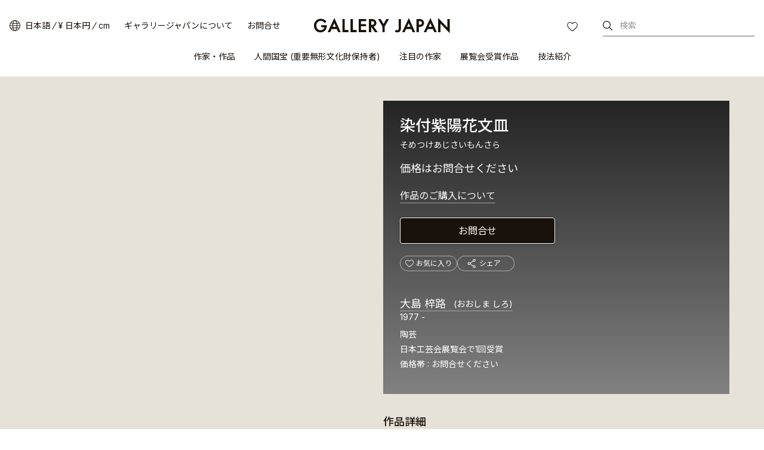

--- FILE ---
content_type: text/html
request_url: https://www.galleryjapan.com/locale/ja_JP/work/88637/
body_size: 58077
content:
<!doctype html>
<html lang="ja" class="static">
<head>



<meta property="og:image" content="https://kougeifs.galleryjapan.com/files/galleryjapan/craft/939/l_1x_2291_002.jpg.webp" />
<meta property="og:url" content="https://www.galleryjapan.com/locale/ja_JP/work/88637/" />
<meta property="og:description" content="大島 梓路作 “染付紫陽花文皿”の紹介と販売を行っています。日本最大級の工芸作品販売サイト「ギャラリージャパン」" />
<meta property="og:locale" content="ja_JP" />
<meta property="og:site_name" content="ギャラリージャパン" />
<meta property="og:title" content="大島 梓路 | 染付紫陽花文皿 | ギャラリージャパン" />
<meta property="og:type" content="product" />

<meta name="twitter:card" content="summary_large_image" />
<meta name="twitter:description" content="大島 梓路作 “染付紫陽花文皿”の紹介と販売を行っています。日本最大級の工芸作品販売サイト「ギャラリージャパン」" />
<meta name="twitter:title" content="大島 梓路 | 染付紫陽花文皿 | ギャラリージャパン"/>
<meta name="twitter:image" content="https://kougeifs.galleryjapan.com/files/galleryjapan/craft/939/l_1x_2291_002.jpg.webp" />
<meta name="twitter:url" content="https://www.galleryjapan.com/locale/ja_JP/work/88637/" />

<meta property="og:price:amount" content=""/>
<meta property="og:price:currency" content="JPY" />
<meta property="og:brand" content="大島 梓路" />

<meta charset="utf-8">
<meta http-equiv="X-UA-Compatible" content="IE=edge" >
<title>染付紫陽花文皿(大島 梓路)｜ギャラリージャパン</title>
	<meta name="viewport" content="width=device-width,initial-scale=1.0,maximum-scale=1.0">

<link rel="preload" as="style" href="/element/main_rwd/shared/css/swiper-bundle.min.css" onload="this.rel='stylesheet'">
<link rel="stylesheet" href="/element/main_rwd/shared/css/photoswipe.css">
<meta charset="utf-8">
<meta http-equiv="X-UA-Compatible" content="IE=edge" >
<title>染付紫陽花文皿(大島 梓路)｜ギャラリージャパン</title>

	<meta name="viewport" content="width=device-width,initial-scale=1.0,maximum-scale=1.0">

<meta name="description" content="大島 梓路作 “染付紫陽花文皿”の紹介と販売を行っています。日本最大級の工芸作品販売サイト「ギャラリージャパン」">
<meta name="robots" content="index,follow">


<script>(function(w,d,s,l,i){w[l]=w[l]||[];w[l].push({'gtm.start':
new Date().getTime(),event:'gtm.js'});var f=d.getElementsByTagName(s)[0],
j=d.createElement(s),dl=l!='dataLayer'?'&l='+l:'';j.async=true;j.src=
'https://www.googletagmanager.com/gtm.js?id='+i+dl;f.parentNode.insertBefore(j,f);
})(window,document,'script','dataLayer','GTM-T3SHVRW');</script>

<script>
var elements =document.getElementsByTagName('html');
elements[0].removeAttribute("class");
</script>
<link rel="apple-touch-icon" sizes="192x192" href="/apple-touch-icon.png">
<link rel="icon" type="image/vnd.microsoft.icon" href="/favicon.ico" />
	
	<link rel="preload" as="style" href="/element/main_rwd/shared/css/master.css?t=1768367071">
	
	
	<link rel="stylesheet" href="/element/main_rwd/shared/css/master.css?t=1768367071">
	
<link rel="stylesheet" href="https://use.typekit.net/ekj7voz.css" media="print" onload="this.media='all'">
<link rel="preload" as="style" href="https://fonts.googleapis.com/css2?family=Inter:wght@300;400;500&amp;display=swap" onload="this.rel='stylesheet'">
<link rel="preload" as="style" href="https://fonts.googleapis.com/css2?family=Noto+Sans+JP:wght@300;400;500&amp;subset=japanese&amp;display=swap" onload="this.rel='stylesheet'">
<link rel="canonical" href="https://www.galleryjapan.com/locale/ja_JP/work/88637/">
<link rel="alternate" type="text/html" hreflang="ja" href="https://www.galleryjapan.com/locale/ja_JP/work/88637/">
<link rel="alternate" type="text/html" hreflang="en" href="https://www.galleryjapan.com/locale/en_US/work/88637/">

<script type="application/ld+json">[{"@context":"http:\/\/schema.org","@type":"Product","image":"https:\/\/kougeifs.galleryjapan.com\/files\/galleryjapan\/craft\/939\/https:\/\/kougeifs.galleryjapan.com\/files\/galleryjapan\/craft\/939\/l_1x_2291_002.jpg.webp","brand":" \u5927\u5cf6 \u6893\u8def","name":"\u67d3\u4ed8\u7d2b\u967d\u82b1\u6587\u76bf","url":"https:\/\/www.galleryjapan.com\/locale\/ja_JP\/work\/88637\/","description":""},{"@context":"http:\/\/schema.org","@type":"BreadcrumbList","itemListElement":[{"@type":"ListItem","position":1,"item":{"@id":"https:\/\/www.galleryjapan.com\/locale\/ja_JP\/","name":"\u30ae\u30e3\u30e9\u30ea\u30fc\u30b8\u30e3\u30d1\u30f3"}},{"@type":"ListItem","position":2,"item":{"@id":"https:\/\/www.galleryjapan.com\/locale\/ja_JP\/artist\/list\/","name":"\u4f5c\u5bb6\u30fb\u4f5c\u54c1"}},{"@type":"ListItem","position":3,"item":{"@id":"https:\/\/www.galleryjapan.com\/locale\/ja_JP\/artist\/list\/?filter=1","name":"\u9676\u82b8\u306e\u4f5c\u5bb6\u30fb\u4f5c\u54c1"}},{"@type":"ListItem","position":4,"item":{"@id":"https:\/\/www.galleryjapan.com\/locale\/ja_JP\/artist\/939\/","name":"\u5927\u5cf6 \u6893\u8def"}},{"@type":"ListItem","position":5,"item":{"name":"\u67d3\u4ed8\u7d2b\u967d\u82b1\u6587\u76bf"}}]}]</script><script defer src="//assets.pinterest.com/js/pinit.js"></script>
<script defer src="/element/main_rwd/shared/script/swiper-bundle.min.js"></script>
<script defer src="/api/fast/magnet_v2?group=main_rwd.work_detail&type=js&t=202601180428" charset="utf-8"></script>
<script type="module" src="/element/main_rwd/work_detail/script/orig/script.js"></script>
</head>
<body data-od="0">
<div class="str-container">
<!-- ======================== ヘッダーここから ======================== -->

<noscript><iframe src="https://www.googletagmanager.com/ns.html?id=GTM-T3SHVRW"
height="0" width="0" style="display:none;visibility:hidden"></iframe></noscript>
<header id="Act_header" class="str-header is-fixed">
	<div id="Act_header_inner" class="str-header-inner">
				<div class="str-header-logo">
			<a class="CL_hdinLogo" href="https://www.galleryjapan.com/locale/ja_JP/" itemprop="url">
				<img class="CL_hdinLogo" src="/element/main_rwd/shared/images/logo.svg?t=20260118042843" alt="ギャラリージャパン">
			</a>
		</div>
						<input type="hidden" id="Act_selected_currency" value="JPY">
		<div class="str-header-utility">
			<ul class="str-header-utility-list">
				<li>
					<div class="language">
						<div>
							<a class="ja Act_language_link Act_language_jp  is-active">日本語</a>
							<a class="en Act_language_link Act_language_en ">English</a>
						</div>
					</div>
					<div class="currency">
						<div>
							<a class="Act_currency_link Act_currency_jp is-active">&yen; 日本円 </a>
							<a class="Act_currency_link Act_currency_en ">$ USドル</a>
						</div>
					</div>
					<div class="measure">
						<div>
							<a class="Act_measure_link Act_measure_cm  is-active">cm</a>
							<a class="Act_measure_link Act_measure_inch ">inch</a>
						</div>
					</div>
				</li>
				<li>
					<a class="CL_hdinAbout" href="https://www.galleryjapan.com/locale/ja_JP/about/">ギャラリージャパンについて</a>
				</li>
				<li>
					<a class="CL_hdinHelp" href="https://www.galleryjapan.com/locale/ja_JP/help/">お問合せ</a>
				</li>
			</ul>
		</div>
				<div class="str-header-word-search">
			<button id="Act_header_suggest_btn" type="button" class="str-header-word-search-btn">検索</button>
		</div>
		<div id="header-favorite-page-link-button" class="str-header-favorites">
			<a href="https://www.galleryjapan.com/locale/ja_JP/favorites/" class="CL_hdinFavorites" rel="nofollow">お気に入り</a>
		</div>
				<button type="button" id="Act_nav_btn" class="str-nav-hook" aria-expanded="false"></button>

		<!-- /.str-header-inner -->
	</div>
	<nav id="Act_nav_global" class="str-nav-global">
		<ul class="str-nav-global-list">
			<li>
				<a class="CL_hdinArtistsList" href="https://www.galleryjapan.com/locale/ja_JP/artist/list/">作家・作品</a>
				<div class="tip-nav-global-list">
					<ul id="Act_global_artists_list">
						<li>
							<a class="CL_hdinArtistsAll" href="https://www.galleryjapan.com/locale/ja_JP/artist/list/">すべての作家</a>
						</li>
						<li>
							<a class="CL_hdinArtists1" href="https://www.galleryjapan.com/locale/ja_JP/artist/list/?filter=1">陶芸</a>
						</li>
						<li>
							<a class="CL_hdinArtists2" href="https://www.galleryjapan.com/locale/ja_JP/artist/list/?filter=2">染織</a>
						</li>
						<li>
							<a class="CL_hdinArtists3" href="https://www.galleryjapan.com/locale/ja_JP/artist/list/?filter=3">漆芸</a>
						</li>
						<li>
							<a class="CL_hdinArtists4" href="https://www.galleryjapan.com/locale/ja_JP/artist/list/?filter=4">金工</a>
						</li>
						<li>
							<a class="CL_hdinArtists5" href="https://www.galleryjapan.com/locale/ja_JP/artist/list/?filter=5">木竹工</a>
						</li>
						<li>
							<a class="CL_hdinArtists6" href="https://www.galleryjapan.com/locale/ja_JP/artist/list/?filter=6">人形</a>
						</li>
						<li>
							<a class="CL_hdinArtists9" href="https://www.galleryjapan.com/locale/ja_JP/artist/list/?filter=9">ガラス</a>
						</li>
						<li>
							<a class="CL_hdinArtists10" href="https://www.galleryjapan.com/locale/ja_JP/artist/list/?filter=10">七宝</a>
						</li>
						<li>
							<a class="CL_hdinArtists11" href="https://www.galleryjapan.com/locale/ja_JP/artist/list/?filter=11">截金</a>
						</li>
						<li>
							<a class="CL_hdinArtists12" href="https://www.galleryjapan.com/locale/ja_JP/artist/list/?filter=12">砡</a>
						</li>
						<li>
							<a class="CL_hdinArtists13" href="https://www.galleryjapan.com/locale/ja_JP/artist/list/?filter=13">硯</a>
						</li>
						<li>
							<a class="CL_hdinArtists14" href="https://www.galleryjapan.com/locale/ja_JP/artist/list/?filter=14">砂子</a>
						</li>
					</ul>
				</div>
			</li>
			<li>
				<a class="CL_hdinNationalTreasure" href="https://www.galleryjapan.com/locale/ja_JP/artist/list/?filter=8">人間国宝 (重要無形文化財保持者)</a>
			</li>
			<li>
				<a class="CL_hdinFeaturedArtists" href="https://www.galleryjapan.com/locale/ja_JP/featured_artists/">注目の作家</a>
			</li>
			<li>
				<a class="CL_hdinAwardedArtworks" href="https://www.galleryjapan.com/locale/ja_JP/awarded_artworks/">展覧会受賞作品</a>
			</li>
			<li>
				<a>技法紹介</a>
				<div class="tip-nav-global-list">
					<ul id="Act_global_techniques_list">
						<li>
							<a class="CL_hdinTechnique1" href="https://www.galleryjapan.com/locale/ja_JP/technique/ceramics/">陶芸</a>
						</li>
						<li>
							<a class="CL_hdinTechnique2" href="https://www.galleryjapan.com/locale/ja_JP/technique/textiles/">染織</a>
						</li>
						<li>
							<a class="CL_hdinTechnique3" href="https://www.galleryjapan.com/locale/ja_JP/technique/urushiwork/">漆芸</a>
						</li>
						<li>
							<a class="CL_hdinTechnique4" href="https://www.galleryjapan.com/locale/ja_JP/technique/metalwork/">金工</a>
						</li>
						<li>
							<a class="CL_hdinTechnique5" href="https://www.galleryjapan.com/locale/ja_JP/technique/wood-bamboowork/">木竹工</a>
						</li>
						<li>
							<a class="CL_hdinTechnique6" href="https://www.galleryjapan.com/locale/ja_JP/technique/dolls/">人形</a>
						</li>
						<li>
							<a class="CL_hdinTechnique9" href="https://www.galleryjapan.com/locale/ja_JP/technique/glasswork/">ガラス</a>
						</li>
						<li>
							<a class="CL_hdinTechnique10" href="https://www.galleryjapan.com/locale/ja_JP/technique/cloisonneenamelwork/">七宝</a>
						</li>
						<li>
							<a class="CL_hdinTechnique11" href="https://www.galleryjapan.com/locale/ja_JP/technique/kirikanecutfoilembellishing/">截金</a>
						</li>
						<li>
							<a class="CL_hdinTechnique12" href="https://www.galleryjapan.com/locale/ja_JP/technique/hardstonecarving/">砡</a>
						</li>
						<li>
							<a class="CL_hdinTechnique13" href="https://www.galleryjapan.com/locale/ja_JP/technique/inkstonecarving/">硯</a>
						</li>
						<li>
							<a class="CL_hdinTechnique14" href="https://www.galleryjapan.com/locale/ja_JP/technique/sunagowork/">砂子</a>
						</li>
					</ul>
				</div>
			</li>
		</ul>
	</nav>
</header><!-- ======================== ヘッダーここまで ======================== -->

<!-- ======================== コンテンツここから ======================== -->
<div class="Act_contents str-contents artwork-detail">
			<main class="str-main" data-id="88637">
		<div class="artwork-detail-wrap">
			<div class="artwork-detail-data">
				<!-- =========== 作品詳細テキストデータここから =========== -->
				<div class="artwork-detail-data-column">
					<div class="artwork-detail-data-header">
																																																
						<h1 class="artwork-detail-data-header-hdg" >染付紫陽花文皿</h1>
												<span class="artwork-detail-data-header-ruby">そめつけあじさいもんさら</span>
																														<span class="artwork-detail-data-header-size" >
						
						</span>

																									<div class="artwork-detail-data-header-price">
								<div class="artwork-detail-data-header-price-detail">
																			価格はお問合せください
																	</div>

															</div>

														
							<button id="Act_modal_purchasing" type="button" class="artwork-detail-data-header-btn">作品のご購入について</button>
						
												
																		<div class="artwork-detail-data-header-cv">
							<button type="button" id="Act_inqmodal_btn_under" class="Act_inqmodal_btn" rel="nofollow">お問合せ</button>
						</div>
						
												
						<div class="artwork-detail-data-header-personalized">
							<div>
								<button type="button" class="artwork-detail-data-header-personalized-favorites"
									data-favorite-craft-button data-is-favorite="0" data-craft-id="88637"
								>
									<span>お気に入り</span>
								</button>
							</div>
							<div>
								<div id="Act_share_container" class="cmn-share-sns artwork-detail-data-header-personalized-sns">
									<button id="Act_share" type="button">シェア</button>
									<div class="cmn-share-sns-content">
	<ul class="cmn-share-sns-content-list">
		<li class="fb">
			<button type="button" onclick="$.main_rwd.facebookClick('https://www.facebook.com/sharer.php?u=https%3A%2F%2Fwww.galleryjapan.com%2Flocale%2Fja_JP%2Fwork%2F88637%2F')" class="CL_wodeShareFB">Facebook</button>
		</li>
		<li class="x">
			<button type="button" onclick="$.main_rwd.snsShareClick('https://twitter.com/intent/tweet?text=%E5%A4%A7%E5%B3%B6%20%E6%A2%93%E8%B7%AF%20%7C%20%E6%9F%93%E4%BB%98%E7%B4%AB%E9%99%BD%E8%8A%B1%E6%96%87%E7%9A%BF%20%7C%20%E3%82%AE%E3%83%A3%E3%83%A9%E3%83%AA%E3%83%BC%E3%82%B8%E3%83%A3%E3%83%91%E3%83%B3&url=https%3A%2F%2Fwww.galleryjapan.com%2Flocale%2Fja_JP%2Fwork%2F88637%2F')" class="CL_wodeShareX">X</button>
		</li>
		<li class="line">
			<button type="button" onclick="$.main_rwd.snsShareClick('https://line.me/R/msg/text/?%E5%A4%A7%E5%B3%B6%20%E6%A2%93%E8%B7%AF%20%7C%20%E6%9F%93%E4%BB%98%E7%B4%AB%E9%99%BD%E8%8A%B1%E6%96%87%E7%9A%BF%20%7C%20%E3%82%AE%E3%83%A3%E3%83%A9%E3%83%AA%E3%83%BC%E3%82%B8%E3%83%A3%E3%83%91%E3%83%B3%0D%0Ahttps%3A%2F%2Fwww.galleryjapan.com%2Flocale%2Fja_JP%2Fwork%2F88637%2F')" class="CL_wodeShareLine">LINE</button>
		</li>
	</ul>
	<button id="Act_copy" type="button" class="cmn-share-sns-content-btn" data-link="www.galleryjapan.com/locale/ja_JP/work/88637/">リンクをコピーする</button>
	<button id="Act_share_close" type="button" class="cmn-share-sns-content-btn-close">Close</button>
</div>
<!-- /cmn-share-sns-content -->								</div>
							</div>
						</div>
						<div class="artwork-detail-data-header-artist">
							<div class="artwork-detail-data-header-artist-name">
								<h2 class="artwork-detail-data-header-artist-name-hdg">
									<a href="https://www.galleryjapan.com/locale/ja_JP/artist/939/#tab=about" class="cmn-solid">
										 大島 梓路
										 <span>(おおしま しろ)</span>									</a>
								</h2>
																<span class="artwork-detail-data-header-artist-name-birth">
																			1977
																		 - 																	</span>
															</div>
							<ul class="artwork-detail-data-header-artist-info">
								<li class="artwork-detail-data-header-artist-info-technique">
																		<span>陶芸</span>
								</li>
																																																													<li class="artwork-detail-data-header-artist-info-other">
										<span>日本工芸会展覧会で1回受賞</span>
									</li>
																																																									<li class="artwork-detail-data-header-artist-info-price">
									<span>価格帯</span>
																												<span>お問合せください</span>
																	</li>
							</ul>
						</div>
											</div>
					<div class="artwork-detail-data-content">
												<h2 class="artwork-detail-data-content-hdg">作品詳細</h2>
						<ul class="artwork-detail-data-content-list-separate">
														<li>
								<div>分野</div>
								<div>陶芸</div>
							</li>
																																																																																																								</ul>
												<h2 id="Act_tech_title" class="artwork-detail-data-content-hdg">この作品の技法</h2>
																				<a href="https://www.galleryjapan.com/locale/ja_JP/technique/ceramics/10112/" class="CL_wodeTecnique1 Act_omit_tech_area" >
															<h3 class="artwork-detail-data-content-hdg-01 CL_wodeTecnique1 Act_omit_tech_name">
									染付
																																								<span class="CL_wodeTecnique1">(そめつけ)</span>
																																																																																							</h3>
																<p class="Act_omit_tech_text CL_wodeTecnique1">
									染付とは、素焼した白い色の器に、コバルトをふくんだ呉須という絵の具で模様を描き、その上に透明な釉薬をかけて本焼したものです。中国では元の時代（12世紀ころ）から作られていました。
								</p>
																						</a>
																			<button id="Act_tech_read_more" type="button" class="Act_tech_text_close artwork-detail-data-content-link-more cmn-solid">続きを読む</button>
																	</div>
				</div>
				<!-- =========== 作品詳細テキストデータここまで =========== -->
				<input type="hidden" id="Act_work_count" value=1>
				<div class="artwork-detail-data-image">
  					<div id="Area_work_inner" class="artwork-detail-data-image-inner">
    					<div id="Act_swiper_work" class="swiper">
							<ul class="artwork-detail-data-image-list swiper-wrapper pswp-gallery" id="gallery">
								        						<li class="swiper-slide">
									<div class="pswp-gallery__item">
																														<a href="https://kougeifs.galleryjapan.com/files/galleryjapan/craft/939/ll_1x_2291_002.jpg.webp" class="CL_wodeWork1" target="_blank">
																																												<img loading="eager" class="main_image CL_wodeWork1" src="https://kougeifs.galleryjapan.com/files/galleryjapan/craft/939/l_1x_2291_002.jpg.webp"
												alt="写真：染付紫陽花文皿"
											srcset="https://kougeifs.galleryjapan.com/files/galleryjapan/craft/939/l_1x_2291_002.jpg.webp 1x, https://kougeifs.galleryjapan.com/files/galleryjapan/craft/939/l_2x_2291_002.jpg.webp 2x">
																					</a>
									</div>
        						</li>
        													</ul>
							    					</div>
						<div id="Act_swiper_next_work" class="artwork-detail-data-image-btn-next">次へ</div>
						<div id="Act_swiper_prev_work" class="artwork-detail-data-image-btn-prev">前へ</div>
  					</div>
									</div>
				<!-- =========== 作品詳細画像カルーセルここまで =========== -->
				<!-- ============== 上付き要素ここから ============== -->
												<div id="Act_work_detail_upper" class="artwork-detail-data-sticky">
					<div class="artwork-detail-data-sticky-inner">
						<div id="Act_work_detail_upper_img_container" class="artwork-detail-data-sticky-thumb">
							<img src="https://kougeifs.galleryjapan.com/files/galleryjapan/craft/939/l_1x_2291_002.jpg.webp"
							alt="写真：染付紫陽花文皿"
							srcset="https://kougeifs.galleryjapan.com/files/galleryjapan/craft/939/l_1x_2291_002.jpg.webp 1x, https://kougeifs.galleryjapan.com/files/galleryjapan/craft/939/l_2x_2291_002.jpg.webp 2x">
						</div>
						<div class="artwork-detail-data-sticky-name">
							<b>染付紫陽花文皿</b>
							<span> 大島 梓路</span>
						</div>
						<div class="artwork-detail-data-sticky-price">
																														価格はお問合せください
																				</div>
						<div class="artwork-detail-data-sticky-cv">
							<button type="button" class="Act_inqmodal_btn" rel="nofollow">お問合せ</button>
						</div>
					</div>
				</div>
								<!-- ============== 上付き要素ここまで ============== -->
			</div>
			<div id="Act_detail_work_list"></div>
		</div>
				<div id="Act_detail_recommend_list"></div>
	</main>
<!-- /str-contents -->
</div>
<!-- ======================== コンテンツここまで ======================== -->
<!-- ======================== サジェストモーダルーここから =================================== -->
<div id="Act_suggest_modal_layer" class="Act_dialog modal-layer" style="display: none;"></div>
<div id="Act_suggest_modal" role="dialog" data-role="dialog" class="Act_dialog pseudo pseudo-suggest" style="display: none;">
	<div class="pseudo-header-word-search-form">
		<div class="pseudo-header-word-search-form-input">
			<input type="search" id="Act_suggest_form" placeholder="作家名、作品名、キーワードで検索" enterkeyhint="search" autocomplete="off" aria-owns="suggest">
			<button id="Act_suggest_clear" type="button" class="pseudo-header-word-search-form-btn-cancel" style="display:none;">cancel</button>
		</div>
		<button id="Act_suggest_modal_close" type="button" class="pseudo-header-word-search-form-btn-close">閉じる</button>
		<!-- /pseudo-header-word-search-form -->
	</div>
	<div id="Act_suggest_area" class="pseudo-contents" style="display: none;">
		<div id="Act_suggest" class="pseudo-word-search-suggest" role="listbox"></div>
	</div>
	<!-- /pseudo-contents -->
	<!-- /.pseudo -->
</div><!-- ======================== サジェストモーダルここまで =================================== -->
<!-- ======================== 言語・通貨モーダルーここから =================================== -->
<div id="Act_localize_dialog" class="modal">
	<input type="hidden" id="Act_before_page" value="">
	<div id="Act_localize_dialog_inner" class="modal-inner">
		<div id="Act_localize_header" class="modal-header">
			<h3 class="modal-header-hdg">お好みをお選びください</h3>
			<button type="button" id="Act_localize_prev_btn" class="modal-header-btn-prev">prev</button>
			<button type="button" id="Act_localize_close_btn" class="modal-header-btn-close">close</button>
			<!-- /modal-header -->
		</div>
		<div id="Act_localize_contents" class="modal-contents">
			<div class="modal-utility-setting">
				<h4 class="modal-utility-setting-hdg">言語</h4>
				<div aria-expanded="false" class="Act_language_select Act_localize_select modal-utility-setting-pulldown">
					<button class="Act_localize_btn" type="button">
											日本語
										</button>
					<ul class="modal-utility-setting-pulldown-list">
						<li class="Act_language_option is-apply" data-val="ja_JP">
							<a class="Act_language_item">日本語</a>
						</li>
						<li class="Act_language_option " data-val="en_US">
							<a class="Act_language_item">English</a>
						</li>
					</ul>
					<!-- /modal-utility-setting-pulldown -->
				</div>
				<h4 class="modal-utility-setting-hdg">通貨</h4>
				<div aria-expanded="false" class="Act_currency_select Act_localize_select modal-utility-setting-pulldown">
					<button class="Act_localize_btn" type="button">
											&yen; 日本円 
										</button>
					<ul class="modal-utility-setting-pulldown-list">
						<li class="Act_currency_option is-apply" data-val="JPY">
							<a class="Act_currency_item">&yen; 日本円 </a>
						</li>
						<li class="Act_currency_option " data-val="USD">
							<a class="Act_currency_item">$ USドル</a>
						</li>
						</ul>
					<!-- /modal-utility-setting-pulldown -->
				</div>
				<h4 class="modal-utility-setting-hdg">サイズ</h4>
				<div aria-expanded="false" class="Act_measure_select Act_localize_select modal-utility-setting-pulldown">
					<button class="Act_localize_btn" type="button">
											cm
										</button>
					<ul class="modal-utility-setting-pulldown-list">
						<li class="Act_measure_option is-apply" data-val="cm">
							<a class="Act_measure_item">cm</a>
						</li>
						<li class="Act_measure_option " data-val="inch">
							<a class="Act_measure_item">inch</a>
						</li>
					</ul>
					<!-- /modal-utility-setting-pulldown -->
				</div>
				<!-- /modal-utility-setting -->
			</div>
			<button type="button" class="Act_localize_confirm modal-contents-btn">確定する</button>
			<!-- /modal-contents -->
		</div>
		<!-- /modal-inner -->
	</div>
	<!-- /modal -->
</div><!-- ======================== 言語・通貨モーダルここまで =================================== -->
<!-- ======================== ハンバーガーメニューここから =================================== -->
<div id="Act_menu_layer1" class="pseudo-layer" style="display:none;"></div>
<div id="Act_menu_dialog1" role="dialog" data-role="dialog" class="Act_dialog pseudo pseudo-menu-01" style="display:none;">
	<div id="Act_dialog1_header" class="pseudo-header">
		<button id="Act_dialog1_close_btn" type="button" class="pseudo-btn-close">close</button>
	</div>
	<!-- /pseudo-header -->
	<div id="Act_dialog1_contents" class="pseudo-contents">
		<ul class="pseudo-menu-link">
			<li>
				<a id="Act_artists_link">作家・作品</a>
			</li>
			<li>
				<a class="CL_hdinNationalTreasure" href="https://www.galleryjapan.com/locale/ja_JP/artist/list/?filter=8">人間国宝 (重要無形文化財保持者)</a>
			</li>
			<li>
				<a class="CL_hdinFeaturedArtists" href="https://www.galleryjapan.com/locale/ja_JP/featured_artists/">注目の作家</a>
			</li>
			<li>
				<a class="CL_hdinAwardedArtworks" href="https://www.galleryjapan.com/locale/ja_JP/awarded_artworks/">展覧会受賞作品</a>
			</li>
			<li>
				<a id="Act_techniques_link">技法紹介</a>
			</li>
		</ul>
		<div class="pseudo-menu-utility">
			<ul class="pseudo-menu-utility-list">
				<li>
					<a class="CL_hdinAbout" href="https://www.galleryjapan.com/locale/ja_JP/about/">ギャラリージャパンについて</a>
				</li>
				<li>
					<a class="CL_hdinHelp" href="https://www.galleryjapan.com/locale/ja_JP/help/">お問合せ</a>
				</li>
			</ul>
						<div class="pseudo-menu-utility-switch">
				<div class="language">
					<a href="javascript:void(0);" class="ja Act_language_link Act_language_jp is-active" data-page='dialog1'>日本語</a>
					<a href="javascript:void(0);" class="en Act_language_link Act_language_en " data-page='dialog1'>English</a>
				</div>
				<div class="currency">
					<a href="javascript:void(0);" class="Act_currency_link Act_currency_jp is-active" data-page='dialog1'>&yen; 日本円 </a>
					<a href="javascript:void(0);" class="Act_currency_link Act_currency_en "" data-page='dialog1'>$ USドル</a>
				</div>
				<div class="measure">
					<a href="javascript:void(0);" class="Act_measure_link Act_measure_cm is-active" data-page='dialog1'>cm</a>
					<a href="javascript:void(0);" class="Act_measure_link Act_measure_inch " data-page='dialog1'>inch</a>
				</div>
			</div>
			<ul class="pseudo-menu-utility-sns">
				<li class="instagram">
					<a href="https://www.instagram.com/gallery.japan/" id="Act_insta_hamburger" class="instagram CL_ftinInstagram" target="_blank">Instagram</a>
				</li>
				<li class="facebook">
					<a href="https://www.facebook.com/gallery.japan.art/" class="facebook CL_ftinFacebook" target="_blank">facebook</a>
				</li>
			</ul>
		</div>
	</div>
	<!-- /pseudo-contents -->
	<!-- /.pseudo -->
</div>
<div id="Act_menu_layer2" class="pseudo-layer-02" style="display:none;"></div>
<div id="Act_menu_dialog2" role="dialog" data-role="dialog" class="Act_dialog pseudo pseudo-menu-02" style="display:none;">
	<div id="Act_dialog2_header" class="pseudo-header">
		<button type="button" id="Act_dialog2_prev_btn" class="pseudo-btn-prev">prev</button>
		<h2 id="Act_dialog2_title" class="pseudo-header-title"></h2>
		<button type="button" id="Act_dialog2_close_btn" class="pseudo-btn-close">close</button>
	</div>
	<!-- /pseudo-header -->
	<div id="Act_dialog2_contents" class="pseudo-contents">
		<ul id="Act_menu_list2" class="pseudo-menu-list"></ul>
	</div>
	<!-- /pseudo-contents -->
	<!-- /.pseudo -->
</div><!-- ======================== ハンバーガーメニューここまで =================================== -->
<!-- ======================== 疑似画面ここから ======================== -->
<div id="Act_purchasing_procedures" class="modal modal-height-max">
	<div class="modal-inner">
		<div class="modal-header">
			<h3 class="modal-header-hdg">作品のご購入について</h3>
			<button  id="Act_purchasing_close" type="button" class="modal-header-btn-close">閉じる</button>
		</div>
		<!-- /modal-header -->
		<div class="modal-contents">
			<div class="modal-purchasing">
				<p>作家の多くは個人で作品を管理しておりリアルタイムでの在庫確認が難しいため、お客様からのお問合せ(価格、作品購入、オーダー制作、購入可能な作品など)を受けて、ギャラリージャパンより作家に直接確認し、ご回答させていただいています。<br>なお、ご希望の作品がない場合でも、似たような作品をオーダーで依頼することも可能ですのでお気軽にお問合せください。</p>
				<h4 class="modal-purchasing-hdg">ご購入の流れ</h4>
				<ul class="modal-purchasing-list-num">
					<li>
						<span>1.</span>
						<div>お問合せボタンを押下し、フォームより問合せ</div>
					</li>
					<li>
						<span>2.</span>
						<div>ギャラリージャパンが作家に確認</div>
					</li>
					<li>
						<span>3.</span>
						<div>ギャラリージャパンからお客様へ回答</div>
					</li>
					<li>
						<span>4.</span>
						<div>購入決定</div>
					</li>
					<li>
						<span>5.</span>
						<div>作品代金、送料などのお支払い</div>
					</li>
					<li>
						<span>6.</span>
						<div>お支払い確認後、2週間程度で作品を発送</div>
					</li>
				</ul>
				<div class="modal-purchasing-toggle">
					<section aria-expanded="false" class="Act_purchasing_toggle modal-purchasing-toggle-panel">
						<h4 class="Act_purchasing_title modal-purchasing-toggle-panel-hook">
							<span>支払い・配送など</span>
						</h4>
						<div class="modal-purchasing-toggle-panel-content">
							<h5 class="modal-purchasing-hdg">支払い方法</h5>
							<p>銀行振込、クレジットカード決済に対応しています。</p>
							<h5 class="modal-purchasing-hdg">配送料他</h5>
							<p>ご購入ご検討段階で送料・保険料・梱包料の見積をご提示いたします。</p>
														<h6 class="modal-purchasing-hdg-01">海外目安</h6>
							<ul class="modal-purchasing-list-separate">
								<li>
									<div>配送</div>
									<div>50,000～200,000円</div>
								</li>
								<li>
									<div>保険料</div>
									<div>作品価格の0.6%～1%</div>
								</li>
							</ul>
							<h6 class="modal-purchasing-hdg-01">国内目安</h6>
							<ul class="modal-purchasing-list-separate">
								<li>
									<div>配送</div>
									<div>2,000～10,000円</div>
								</li>
								<li>
									<div>保険料</div>
									<div>作品価格の0.2%～0.5%</div>
								</li>
							</ul>
							<ul class="modal-purchasing-list-notice">
								<li>配送先、作品の種類、サイズによって変わります。</li>
							</ul>
							<h5 class="modal-purchasing-hdg">関税</h5>
							<p>美術品の輸入には、多くの国で関税は基本的にはかかりませんが、最終的には各国(輸入国)の税関の判断となります。<br>関税等のかかる場合は、通関手続きを代行する国際宅配業者が立替払いをした後、荷物の配送時にお客様のお支払いとなります。</p>
							<h5 class="modal-purchasing-hdg">梱包</h5>
							<p>作家本人の丁寧な梱包、または美術品梱包、輸出に実績のある専門業者が対応いたします。</p>
							<h5 class="modal-purchasing-hdg">発送目安</h5>
							<p>お支払い確認後、2週間程度で作品を発送いたします。</p>
							<h5 class="modal-purchasing-hdg">配送地域</h5>
							<p>世界中に発送いたします。</p>
							<h5 class="modal-purchasing-hdg">発送元</h5>
							<p>作家から直接、または運営会社(株式会社オープンドア)からの発送となります。</p>
						</div>
						<!-- /modal-purchasing-toggle-panel-content -->
					</section>
					<section aria-expanded="false" class="Act_purchasing_toggle modal-purchasing-toggle-panel">
						<h4 class="Act_purchasing_title modal-purchasing-toggle-panel-hook">
							<span>運営会社</span>
						</h4>
						<div class="modal-purchasing-toggle-panel-content">
							<h5 class="modal-purchasing-hdg">株式会社オープンドア</h5>
							<ul class="modal-purchasing-list">
								<li>東京証券取引所 プライム市場 (証券コード：3926)</li>
								<li>一般社団法人 日本経済団体連合会 会員</li>
								<li>公益社団法人 日本工芸会 賛助会員</li>
								<li>プライバシーマーク認定</li>
							</ul>
						</div>
						<!-- /modal-purchasing-toggle-panel-content -->
					</section>
				</div>
				<!-- /modal-purchasing-toggle -->
			</div>
			<!-- /modal-purchasing -->
		</div>
		<!-- /modal-contents -->
	</div>
	<!-- /modal-inner -->
</div><!-- ======================== 疑似画面ここまで ======================== -->
<!-- ======================== フッターここから =================================== -->
<footer role="contentinfo" class="str-footer">
	<a id="Act_MovePageTop" href="javascript:void(0);" class="str-footer-nav-top" style="display:none;">Top of Page</a>
	<div id="Act_footer_inner" class="str-footer-path">
																			<div>
			<div class="str-footer-path-list">
				<ul id="Act_pankuzu" class="str-footer-path-list">
					<li><a class="CL_ftinPankuzu1" href="https://www.galleryjapan.com/locale/ja_JP/"><span class="CL_ftinPankuzu1">ギャラリージャパン</span></a><meta content="1"></li><li><a class="CL_ftinPankuzu2" href="https://www.galleryjapan.com/locale/ja_JP/artist/list/"><span class="CL_ftinPankuzu2">作家・作品</span></a><meta content="2"></li><li><a class="CL_ftinPankuzu3" href="https://www.galleryjapan.com/locale/ja_JP/artist/list/?filter=1"><span class="CL_ftinPankuzu3">陶芸の作家・作品</span></a><meta content="3"></li><li><a class="CL_ftinPankuzu4" href="https://www.galleryjapan.com/locale/ja_JP/artist/939/"><span class="CL_ftinPankuzu4">大島 梓路</span></a><meta content="4"></li><li>染付紫陽花文皿</li>
				</ul>
			</div>
			<!-- /str-footer-path-list -->
		</div>
				<!-- /str-footer-path -->
	</div>
	<div class="str-footer-inner">
		<h1 class="str-footer-logo">
			<a class="CL_ftinLogo" href="https://www.galleryjapan.com/locale/ja_JP/">
				<img class="CL_ftinLogo" src="/element/main_rwd/shared/images/logo_wht.svg" alt="GALLERY JAPAN">
			</a>
		</h1>
		<div class="str-footer-utility">
						<ul class="str-footer-utility-link">
				<li>
					<a class="CL_ftinAbout" href="https://www.galleryjapan.com/locale/ja_JP/about/">ギャラリージャパンについて</a>
				</li>
				<li>
					<a class="CL_ftinHelp" href="https://www.galleryjapan.com/locale/ja_JP/help/" rel="nofollow">お問合せ</a>
				</li>
			</ul>
			<ul class="str-footer-utility-link">
				<li>
					<a class="CL_ftinSitemap" href="https://www.galleryjapan.com/locale/ja_JP/sitemap/">サイトマップ</a>
				</li>
				<li>
					<a class="CL_ftinTerms" href="https://www.galleryjapan.com/locale/ja_JP/terms/">利用規約</a>
				</li>
				<li>
					<a class="CL_ftinEnvironment" href="https://www.galleryjapan.com/locale/ja_JP/environment/">サイト閲覧推奨環境</a>
				</li>
			</ul>
			<ul class="str-footer-utility-link">
				<li>
					<a class="CL_ftinPrivacy" href="https://www.opendoor.co.jp/privacy/" target="_blank">プライバシーポリシー</a>
				</li>
				<li>
					<a class="CL_ftinOutline" href="https://www.opendoor.co.jp/company/outline/" target="_blank">
						運営会社
					</a>
				</li>
			</ul>
									<ul class="str-footer-utility-list">
				<li>
					<div class="language">
						<div>
							<a class="ja Act_language_link Act_language_jp is-active">日本語</a>
							<a class="en Act_language_link Act_language_en ">English</a>
						</div>
					</div>
					<div class="currency">
						<div>
							<a class="Act_currency_link Act_currency_jp is-active">&yen; 日本円 </a>
							<a class="Act_currency_link Act_currency_en ">$ USドル</a>
						</div>
					</div>
					<div class="measure">
						<div>
							<a class="Act_measure_link Act_localize Act_measure_cm is-active">cm</a>
							<a class="Act_measure_link Act_localize Act_measure_inch ">inch</a>
						</div>
					</div>
				</li>
			</ul>
						<div class="str-footer-utility-switch">
				<div class="language">
					<a href="javascript:void(0);" class="ja Act_language_link Act_language_jp is-active" data-page='footer'>日本語</a>
					<a href="javascript:void(0);" class="en Act_language_link Act_language_en " data-page='footer'>English</a>
				</div>
				<div class="currency">
					<a href="javascript:void(0);" class="Act_currency_link Act_currency_jp is-active" data-page='footer'>&yen; 日本円 </a>
					<a href="javascript:void(0);" class="Act_currency_link Act_currency_en " data-page='footer'>$ USドル</a>
				</div>
				<div class="measure">
					<a href="javascript:void(0);" class="Act_measure_link Act_measure_cm is-active" data-page='footer'>cm</a>
					<a href="javascript:void(0);" class="Act_measure_link Act_measure_inch " data-page='footer'>inch</a>
				</div>
			</div>
		</div>
		<div class="str-footer-other">
			<ul class="str-footer-sns">
				<li class="instagram">
					<a class="instagram CL_ftinInstagram" href="https://www.instagram.com/gallery.japan/" id="Act_insta_footer" target="_blank">Instagram</a>
				</li>
				<li class="facebook">
					<a class="facebook CL_ftinFacebook" href="https://www.facebook.com/gallery.japan.art/" target="_blank">facebook</a>
				</li>
			</ul>
			<small class="str-footer-copyright">GALLERY JAPAN All rights reserved.</small>
		</div>
	</div>
</footer><!-- ======================== フッターここまで =================================== -->
</div>
<!-- ======================== 問合せモーダルここから ======================== -->
<div class="modal" id="Act_inqmodal">
<!-- /modal --></div>

<div class="modal modal-height-max" id="Act_purchmodal">
<div class="modal-inner" id="Act_purchmodal_inner">
<div class="modal-header">
<h3 class="modal-header-hdg">作品のご購入について</h3>
<button type="button" class="modal-header-btn-close" id="Act_purchmodal_close">閉じる</button>
</div><!-- /modal-header -->
<div class="modal-contents">
<div class="modal-purchasing">
<p>作家の多くは個人で作品を管理しておりリアルタイムでの在庫確認が難しいため、お客様からのお問合せ(価格、作品購入、オーダー制作、購入可能な作品など)を受けて、ギャラリージャパンより作家に直接確認し、ご回答させていただいています。<br>なお、ご希望の作品がない場合でも、似たような作品をオーダーで依頼することも可能ですのでお気軽にお問合せください。</p>

<h4 class="modal-purchasing-hdg">ご購入の流れ</h4>
<ul class="modal-purchasing-list-num">
<li><span>1.</span><div>お問合せボタンを押下し、フォームより問合せ</div></li>
<li><span>2.</span><div>ギャラリージャパンが作家に確認</div></li>
<li><span>3.</span><div>ギャラリージャパンからお客様へ回答</div></li>
<li><span>4.</span><div>購入決定</div></li>
<li><span>5.</span><div>作品代金、送料などのお支払い</div></li>
<li><span>6.</span><div>お支払い確認後、2週間程度で作品を発送</div></li>
</ul>

<div class="modal-purchasing-toggle">
<section aria-expanded="false" class="modal-purchasing-toggle-panel Act_purchmodal_toggle_section">
<h4 class="modal-purchasing-toggle-panel-hook Act_purchmodal_toggle_btn"><span>支払い・配送など</span></h4>
<div class="modal-purchasing-toggle-panel-content">
<h5 class="modal-purchasing-hdg">支払い方法</h5>
<p>銀行振込、クレジットカード決済に対応しています。</p>

<h5 class="modal-purchasing-hdg">配送料他</h5>
<p>ご購入ご検討段階で送料・保険料・梱包料の見積をご提示いたします。</p>

<h6 class="modal-purchasing-hdg-01">海外目安</h6>
<ul class="modal-purchasing-list-separate">
<li><div>配送</div><div>50,000～200,000円</div></li>
<li><div>保険料</div><div>作品価格の0.6%～1%</div></li>
</ul>

<h6 class="modal-purchasing-hdg-01">国内目安</h6>
<ul class="modal-purchasing-list-separate">
<li><div>配送</div><div>2,000～10,000円</div></li>
<li><div>保険料</div><div>作品価格の0.2%～0.5%</div></li>
</ul>

<ul class="modal-purchasing-list-notice">
<li>配送先、作品の種類、サイズによって変わります。</li>
</ul>

<h5 class="modal-purchasing-hdg">関税</h5>
<p>美術品の輸入には、多くの国で関税は基本的にはかかりませんが、最終的には各国(輸入国)の税関の判断となります。<br>関税等のかかる場合は、通関手続きを代行する国際宅配業者が立替払いをした後、荷物の配送時にお客様のお支払いとなります。</p>

<h5 class="modal-purchasing-hdg">梱包</h5>
<p>作家本人の丁寧な梱包、または美術品梱包、輸出に実績のある専門業者が対応いたします。</p>

<h5 class="modal-purchasing-hdg">発送目安</h5>
<p>お支払い確認後、2週間程度で作品を発送いたします。</p>

<h5 class="modal-purchasing-hdg">配送地域</h5>
<p>世界中に発送いたします。</p>

<h5 class="modal-purchasing-hdg">発送元</h5>
<p>作家から直接、または運営会社(株式会社オープンドア)からの発送となります。</p>
</div><!-- /modal-purchasing-toggle-panel-content -->
</section>

<section aria-expanded="false" class="modal-purchasing-toggle-panel Act_purchmodal_toggle_section">
<h4 class="modal-purchasing-toggle-panel-hook Act_purchmodal_toggle_btn"><span>運営会社</span></h4>
<div class="modal-purchasing-toggle-panel-content">
<h5 class="modal-purchasing-hdg">株式会社オープンドア</h5>
<ul class="modal-purchasing-list">
<li>東京証券取引所 プライム市場 (証券コード：3926)</li>
<li>一般社団法人 日本経済団体連合会 会員</li>
<li>公益社団法人 日本工芸会 賛助会員</li>
<li>プライバシーマーク認定</li>
</ul>
</div><!-- /modal-purchasing-toggle-panel-content -->
</section>
</div><!-- /modal-purchasing-toggle -->
</div><!-- /modal-purchasing -->
</div><!-- /modal-contents -->
</div>
<!-- /modal --></div><!-- ======================== 問合せモーダルここまで ======================== -->

<script type='text/javascript'><!--
var TRAVELKO={};TRAVELKO.FW={};TRAVELKO.APP={};TRAVELKO.FW.FRONT='/index.php';TRAVELKO.FW.URI_MODULE='/index.php/locale/';TRAVELKO.FW.PATH_MODULE='locale';TRAVELKO.FW.MODULE='main_rwd';TRAVELKO.FW.PAGE='work_detail';TRAVELKO.FW.LOCALE='ja_JP';TRAVELKO.FW.LANGUAGE='ja';TRAVELKO.FW.TIME='1768678123';TRAVELKO.FW.SCHEME='https://';TRAVELKO.FW.IS_MOBILE_APP=false;TRAVELKO.APP.craft_id="88637";TRAVELKO.APP.creator_id="939";TRAVELKO.APP.artist_name="大島 梓路";TRAVELKO.APP.work_name="染付紫陽花文皿";TRAVELKO.APP.apikey={};TRAVELKO.APP.apikey.googlemap={};TRAVELKO.APP.apikey.googlemap.galleryjapan="?client=gme-opendoorinc&channel=od-galleryjapan";
--></script>
<script type='text/javascript'><!-- 
var TRANSLATE={};
TRANSLATE['gallery.work_detail.created_in']="{yyyy}年";
TRANSLATE['gallery.work_detail.size_year_delimiter']=" / ";
TRANSLATE['gallery.work_detail.tax included_free shipping']="(税込み・送料別)";
TRANSLATE['gallery.work_detail.according_to_todays_currency_rate']="";
TRANSLATE['gallery.work_detail.shipping_fees_not_included']="";
TRANSLATE['gallery.work_detail.about_the_artwork']="作品について";
TRANSLATE['gallery.work_detail.description_from_artist']="作品詳細";
TRANSLATE['gallery.work_detail.category']="分野";
TRANSLATE['gallery.work_detail.year_of_creation']="発表年";
TRANSLATE['gallery.work_detail.period_of_creation']="制作期間";
TRANSLATE['gallery.work_detail.dimensions']="サイズ";
TRANSLATE['gallery.work_detail.size_remarks']="サイズ備考";
TRANSLATE['gallery.work_detail.materials']="材質";
TRANSLATE['gallery.work_detail.private_owner']="個人蔵";
TRANSLATE['gallery.work_detail.rarity']="限定";
TRANSLATE['gallery.work_detail.unique']="一点物";
TRANSLATE['gallery.work_detail.paulownia_box']="桐箱";
TRANSLATE['gallery.work_detail.included']="付属";
TRANSLATE['gallery.work_detail.exhibition_text']="展覧会";
TRANSLATE['gallery.work_detail.artist_signature']="サイン";
TRANSLATE['gallery.work_detail.instructions']="取扱い方法";
TRANSLATE['gallery.work_detail.collection_of']="所蔵先";
TRANSLATE['gallery.work_detail.notes']="備考";
TRANSLATE['gallery.work_detail.techniques']="この作品の技法";
TRANSLATE['gallery.work_detail.award']="この作品の受賞情報";
TRANSLATE['gallery.work_detail.selection']="この作品の入選情報";
TRANSLATE['gallery.work_detail.selected']="入選";
TRANSLATE['gallery.work_detail.exhibition']="この作品の出品展覧会";
TRANSLATE['gallery.work_detail.award_comment']="受賞コメント";
TRANSLATE['gallery.work_detail.artist_information']="作家情報";
TRANSLATE['gallery.work_detail.view_more']="作家の詳細を見る";
TRANSLATE['gallery.work_detail.more_works_by_artist_name']="<a id='Act_artist_name_work_other' href='' class='cmn-solid'>{creator_name}</a>の他の作品";
TRANSLATE['gallery.work_detail.view_all']="すべての作品を見る";
TRANSLATE['gallery.work_detail.create_period']="{X}年{Y}ヶ月";
TRANSLATE['gallery.work_detail.create_period.year_no_month']="{X}年";
TRANSLATE['gallery.work_detail.create_period.month_no_year']="{Y}ヶ月";
TRANSLATE['gallery.work_detail.create_period.years']="{X}年{Y}ヶ月";
TRANSLATE['gallery.work_detail.create_period.months']="{X}年{Y}ヶ月";
TRANSLATE['gallery.work_detail.create_period.years_no_month']="{X}年";
TRANSLATE['gallery.work_detail.create_period.months_no_year']="{Y}ヶ月";
TRANSLATE['gallery.work_detail.create_periods']="{X}年{Y}ヶ月";
TRANSLATE['gallery.work_detail.signature_on_box']="あり（桐箱）";
TRANSLATE['gallery.work_detail.signature_on_piece']="あり（作品）";
TRANSLATE['gallery.work_detail.signature_on_another']="あり";
TRANSLATE['gallery.work_detail.signature_on_box_and_piece']="あり（作品、桐箱）";
TRANSLATE['gallery.work_detail.come_with_box']="箱付き";
TRANSLATE['gallery.work_detail.recommend_title']="この作品を見た人はこんな作品も見ています";
TRANSLATE['gallery.work_detail.inquire_note']="オーダー制作、購入可能な作品など";
TRANSLATE['gallery.master.all']="全て";
TRANSLATE['gallery.master.ceramics']="陶芸";
TRANSLATE['gallery.master.textiles']="染織";
TRANSLATE['gallery.master.lacquerware']="漆芸";
TRANSLATE['gallery.master.metalworks']="金工";
TRANSLATE['gallery.master.wood_and_bamboo']="木竹工";
TRANSLATE['gallery.master.dolls']="人形";
TRANSLATE['gallery.master.other_crafts']="諸工芸";
TRANSLATE['gallery.master.glasswork']="ガラス";
TRANSLATE['gallery.master.cloisonneenamelwork']="七宝";
TRANSLATE['gallery.master.kirikanecutfoilembellishing']="截金";
TRANSLATE['gallery.master.hardstonecarving']="砡";
TRANSLATE['gallery.master.inkstonecarving']="硯";
TRANSLATE['gallery.master.sunago']="砂子";
TRANSLATE['gallery.master.ohter']="その他";
TRANSLATE['gallery.master.living_national_treasures']="人間国宝";
TRANSLATE['gallery.master.living_national_treasures_no_kana']="人間国宝";
TRANSLATE['gallery.master.japan_kogei_association']="日本工芸会";
TRANSLATE['gallery.master.important_intangible_cultural_property_for']="（重要無形文化財「{type}」の保持者）";
TRANSLATE['gallery.master.kougeikai_type.1']="日本工芸会正会員";
TRANSLATE['gallery.master.kougeikai_type.2']="日本工芸会準会員";
TRANSLATE['gallery.master.kougeikai_type.3']="日本工芸会研究会員";
TRANSLATE['gallery.master.kougeikai_type.10']="日本工芸会功労会員";
TRANSLATE['gallery.master.next']="次へ";
TRANSLATE['gallery.master.prev']="前へ";
TRANSLATE['gallery.master.size_height']="高さ";
TRANSLATE['gallery.master.size_width']="幅";
TRANSLATE['gallery.master.size_depth']="奥行";
TRANSLATE['gallery.master.size_diameter']="径";
TRANSLATE['gallery.master.contact_for_price']="価格はお問合せください";
TRANSLATE['gallery.master.sold_out']="販売済";
TRANSLATE['gallery.master.not_for_sale']="非売品";
TRANSLATE['gallery.master.collection']="美術・博物館蔵";
TRANSLATE['gallery.master.purchasing']="作品のご購入について";
TRANSLATE['gallery.master.contact_us']="お問合せ";
TRANSLATE['gallery.master.order_contact']="オーダー制作、購入可能な作品など、お気軽にお問合せください";
TRANSLATE['gallery.master.share']="シェア";
TRANSLATE['gallery.master.copy']="リンクをコピーする";
TRANSLATE['gallery.master.favorite_save']="お気に入り";
TRANSLATE['gallery.master.favorite_saved']="お気に入り";
TRANSLATE['gallery.master.favorite_follow']="フォロー";
TRANSLATE['gallery.master.favorite_following']="フォロー中";
TRANSLATE['gallery.master.read_more']="続きを読む";
TRANSLATE['gallery.master.read_less']="閉じる";
TRANSLATE['gallery.master.close']="閉じる";
TRANSLATE['gallery.master.show_more']="もっと見る";
TRANSLATE['gallery.master.show_less']="閉じる";
TRANSLATE['gallery.master.share.title']="{artist_name} | {work_name} | ギャラリージャパン";
TRANSLATE['gallery.master.share.title_artist']="{artist_name} | ギャラリージャパン";
TRANSLATE['gallery.master.share.site_name']="ギャラリージャパン";
TRANSLATE['gallery.master.share.copy_error_message']="コピーできませんでした";
TRANSLATE['gallery.master.pinterest.price']="価格要問い合わせ";
TRANSLATE['gallery.master.pinterest.currency']="JPY";
TRANSLATE['gallery.master.search_placeholder']="検索";
TRANSLATE['gallery.master.search_placeholder_by_artist_artwork_etc']="作家名、作品名、キーワードで検索";
TRANSLATE['gallery.master.error.msg']="アクセス方法が正しくないようです。<br />トップページから再度お試しください。";
TRANSLATE['gallery.master.error.internal_msg']="サイトにアクセスできません。<br />しばらくたってからもう一度お試しください。<br />";
TRANSLATE['gallery.master.error.internal_button']="トップページに戻る";
TRANSLATE['gallery.master.error.pankuzu']="エラー";
TRANSLATE['gallery.master.error.artist_msg']="指定されたURLが間違っているか、作家情報の掲載期間が終了した可能性があります。<br />作家一覧ページから、改めてお探しください。";
TRANSLATE['gallery.master.error.artist_link']="作家一覧ページへ";
TRANSLATE['gallery.master.error.work_msg']=" 指定されたURLが間違っているか、作品または作家情報の掲載期間が終了した可能性があります。<br />作家・作品一覧ページから、改めてお探しください。";
TRANSLATE['gallery.master.error.work_link.1']="作品一覧ページへ";
TRANSLATE['gallery.master.error.work_link.2']="作家・作品一覧ページへ";
TRANSLATE['gallery.master.alt.text']="写真：";
TRANSLATE['gallery.master.price_tip_info']="ギャラリージャパンでの作品の価格は、作家が自ら決めた価格をそのまま掲載しています。";
TRANSLATE['gallery.master.price_tip_info.close']="閉じる";
TRANSLATE['gallery.master.price_range']="価格帯";
TRANSLATE['gallery.master.public_collection_title']="パブリックコレクション";
TRANSLATE['gallery.master.public_collection.etc']=" 他";
TRANSLATE['gallery.master.awards_received_title']="日本工芸会展覧会で{count}回受賞";
TRANSLATE['gallery.master.award_winning']="受賞作品";
TRANSLATE['gallery.master.awarded_artwork']="受賞作品";
TRANSLATE['gallery.master.selected_artwork']="入選作品";
TRANSLATE['gallery.master.created_in']="{yyyy}年";
TRANSLATE['gallery.master.share.share_error_message']="共有を実行できませんでした";
TRANSLATE['gallery.master.less.price']="{currency_mark}{price} 以下";
TRANSLATE['gallery.master.more.price']="{currency_mark}{price} 以上";
TRANSLATE['gallery.master.inquire.price']="お問合せください";
TRANSLATE['gallery.master.red']="赤";
TRANSLATE['gallery.master.orange']="オレンジ";
TRANSLATE['gallery.master.yellow']="黄色";
TRANSLATE['gallery.master.lime_green']="黄緑";
TRANSLATE['gallery.master.green']="緑";
TRANSLATE['gallery.master.light_blue']="水色";
TRANSLATE['gallery.master.blue']="青";
TRANSLATE['gallery.master.purple']="紫";
TRANSLATE['gallery.master.pink']="ピンク";
TRANSLATE['gallery.master.beige']="ベージュ";
TRANSLATE['gallery.master.brown']="茶色";
TRANSLATE['gallery.master.black']="黒";
TRANSLATE['gallery.master.gray']="グレー";
TRANSLATE['gallery.master.white']="白";
TRANSLATE['gallery.master.technique.recommend.price_range']="価格帯";
TRANSLATE['gallery.master.sort.1']="人気順";
TRANSLATE['gallery.master.sort.2']="新着順";
TRANSLATE['gallery.master.sort.7']="安い順";
TRANSLATE['gallery.master.sort.8']="高い順";
TRANSLATE['gallery.master.sort.9']="受賞順";
TRANSLATE['gallery.master.sort.21']="おすすめ順";
TRANSLATE['gallery.hamburger.artworks']="作品検索";
TRANSLATE['gallery.hamburger.all_artworks']="すべての作品";
TRANSLATE['gallery.hamburger.ceramics']="陶芸";
TRANSLATE['gallery.hamburger.textiles']="染織";
TRANSLATE['gallery.hamburger.lacquerware']="漆芸";
TRANSLATE['gallery.hamburger.metalworks']="金工";
TRANSLATE['gallery.hamburger.wood_and_bamboo']="木竹工";
TRANSLATE['gallery.hamburger.dolls']="人形";
TRANSLATE['gallery.hamburger.other_crafts']="諸工芸";
TRANSLATE['gallery.hamburger.glasswork']="ガラス";
TRANSLATE['gallery.hamburger.shippo']="七宝";
TRANSLATE['gallery.hamburger.kirikane']="截金";
TRANSLATE['gallery.hamburger.gyoku']="砡";
TRANSLATE['gallery.hamburger.suzuri']="硯";
TRANSLATE['gallery.hamburger.sunago']="砂子";
TRANSLATE['gallery.hamburger.pieces_by_living_national_treasures']="人間国宝の作品";
TRANSLATE['gallery.hamburger.pieces_with_awards']="受賞作品";
TRANSLATE['gallery.hamburger.artists_and_artworks']="作家・作品";
TRANSLATE['gallery.hamburger.all_artists']="すべての作家";
TRANSLATE['gallery.hamburger.living_national_treasures']="人間国宝 (重要無形文化財保持者)";
TRANSLATE['gallery.hamburger.techniques']="技法紹介";
TRANSLATE['gallery.hamburger.featured_artists']="注目の作家";
TRANSLATE['gallery.hamburger.awarded_artworks']="展覧会受賞作品";
TRANSLATE['gallery.suggest.artists']="作家";
TRANSLATE['gallery.suggest.artworks']="作品";
TRANSLATE['gallery.suggest.techniques']="技法";
TRANSLATE['gallery.suggest.artists.keyword']="&quot;<b class='CL_hdinSgstArtist'>{keyword}</b>&quot;を作家情報から検索";
TRANSLATE['gallery.suggest.artworks.keyword']="&quot;<b class='CL_hdinSgstWork'>{keyword}</b>&quot;を作品情報から検索";
TRANSLATE['gallery.suggest.show_more']="もっと見る";
TRANSLATE['gallery.suggest.close']="閉じる";
TRANSLATE['gallery.hamburger.sitemap']="サイトマップ";
TRANSLATE['gallery.hamburger.about_us']="ギャラリージャパンについて";
TRANSLATE['gallery.hamburger.contact_us']="お問合せ";
TRANSLATE['gallery.hamburger.terms']="利用規約";
TRANSLATE['gallery.hamburger.environment']="サイト閲覧推奨環境";
TRANSLATE['gallery.hamburger.privacy_policy']="プライバシーポリシー";
TRANSLATE['gallery.hamburger.company_profile']="運営会社";
TRANSLATE['gallery.hamburger.noscript']="お客様がお使いのブラウザは、JavaScriptの設定が無効になっております。<br /> そのため、ギャラリージャパンの機能で一部正しく表示されない、動作しないなどの現象が発生しております。ブラウザの設定をご確認のうえ、JavaScriptが無効になっていた場合は有効にしてください。";
 --></script>
</body>
</html>

--- FILE ---
content_type: text/html
request_url: https://www.galleryjapan.com/api/html/main_rwd/parts_detail_work_list/?except_craft_id=88637&creator_id=939&locale=ja_JP&currency=JPY&dimensions_unit=cm
body_size: 7286
content:
<h3 class="artwork-detail-hdg"><a id='Act_artist_name_work_other' href='' class='cmn-solid'>大島 梓路</a>の他の作品</h3>
<div id="Act_swiper_work_other_container" class="artwork-detail-carousel">
	<div id="Act_swiper_work_other" class="swiper">
		<ul class="artwork-detail-carousel-list swiper-wrapper">
						<li class="swiper-slide" style="transform:none;">
				<div>
					<a class="artwork-list-img CL_wodeWork1" href="https://www.galleryjapan.com/locale/ja_JP/work/94636/">
						<div class="artwork-detail-carousel-list-data CL_wodeWork1">
							<div class="CL_wodeWork1">
								<h4 class="artwork-detail-carousel-list-data-name CL_wodeWork1">
									<span class="CL_wodeWork1">彩磁木槿文組皿</span>
								</h4>
							</div>
							<div class="CL_wodeWork1">
								<span class="artwork-detail-carousel-list-data-size CL_wodeWork1">
																																											高さ 3.8										 / 										径 23.6										 cm																									</span>
								<div class="artwork-detail-carousel-list-data-lyt CL_wodeWork1">
																		<span class="artwork-detail-carousel-list-data-date CL_wodeWork1">
										2018年
									</span>
																																																															<span class="artwork-detail-carousel-list-data-price CL_wodeWork1">
										<span class="CL_wodeWork1">
																															価格はお問合せください
																				</span>
																			</span>
																	</div>
								<!-- /artwork-detail-carousel-list-data-lyt -->
							</div>
						</div>
						<!-- /artwork-detail-carousel-list-data -->
						<div class="artwork-detail-carousel-list-thumb CL_wodeWork1">
														<img loading="eager" src="https://kougeifs.galleryjapan.com/files/galleryjapan/craft/exhibition/1/65/m_1x_94636_fbd050aaf9e004674f1b49062e621c6a.jpg.webp" alt="彩磁木槿文組皿" class="CL_wodeWork1"
							srcset="https://kougeifs.galleryjapan.com/files/galleryjapan/craft/exhibition/1/65/m_1x_94636_fbd050aaf9e004674f1b49062e621c6a.jpg.webp 1x, https://kougeifs.galleryjapan.com/files/galleryjapan/craft/exhibition/1/65/m_2x_94636_fbd050aaf9e004674f1b49062e621c6a.jpg.webp 2x">
																<span class="artwork-detail-carousel-list-thumb-tag-selected CL_wodeWork1">入選作品</span>
													</div>
						<!-- /artwork-detail-carousel-list-thumb -->
					</a>
						<button type="button" class="artwork-detail-carousel-list-btn-favorite"
							data-favorite-craft-button data-is-favorite="0" data-craft-id="94636"
						>
							お気に入り						</button>
				</div>
			</li>
						<li class="swiper-slide" style="transform:none;">
				<div>
					<a class="artwork-list-img CL_wodeWork2" href="https://www.galleryjapan.com/locale/ja_JP/work/91300/">
						<div class="artwork-detail-carousel-list-data CL_wodeWork2">
							<div class="CL_wodeWork2">
								<h4 class="artwork-detail-carousel-list-data-name CL_wodeWork2">
									<span class="CL_wodeWork2">彩磁木槿文組鉢</span>
								</h4>
							</div>
							<div class="CL_wodeWork2">
								<span class="artwork-detail-carousel-list-data-size CL_wodeWork2">
																																</span>
								<div class="artwork-detail-carousel-list-data-lyt CL_wodeWork2">
																		<span class="artwork-detail-carousel-list-data-date CL_wodeWork2">
										2015年
									</span>
																																																															<span class="artwork-detail-carousel-list-data-price CL_wodeWork2">
										<span class="CL_wodeWork2">
																															価格はお問合せください
																				</span>
																			</span>
																	</div>
								<!-- /artwork-detail-carousel-list-data-lyt -->
							</div>
						</div>
						<!-- /artwork-detail-carousel-list-data -->
						<div class="artwork-detail-carousel-list-thumb CL_wodeWork2">
														<img loading="eager" src="https://kougeifs.galleryjapan.com/files/galleryjapan/craft/exhibition/22/46/m_1x_14.jpg.webp" alt="彩磁木槿文組鉢" class="CL_wodeWork2"
							srcset="https://kougeifs.galleryjapan.com/files/galleryjapan/craft/exhibition/22/46/m_1x_14.jpg.webp 1x, https://kougeifs.galleryjapan.com/files/galleryjapan/craft/exhibition/22/46/m_2x_14.jpg.webp 2x">
																<span class="artwork-detail-carousel-list-thumb-tag-awarded CL_wodeWork2">受賞作品</span>
														</div>
						<!-- /artwork-detail-carousel-list-thumb -->
					</a>
						<button type="button" class="artwork-detail-carousel-list-btn-favorite"
							data-favorite-craft-button data-is-favorite="0" data-craft-id="91300"
						>
							お気に入り						</button>
				</div>
			</li>
						<li class="swiper-slide" style="transform:none;">
				<div>
					<a class="artwork-list-img CL_wodeWork3" href="https://www.galleryjapan.com/locale/ja_JP/work/88636/">
						<div class="artwork-detail-carousel-list-data CL_wodeWork3">
							<div class="CL_wodeWork3">
								<h4 class="artwork-detail-carousel-list-data-name CL_wodeWork3">
									<span class="CL_wodeWork3">彩磁木槿文水差し</span>
								</h4>
							</div>
							<div class="CL_wodeWork3">
								<span class="artwork-detail-carousel-list-data-size CL_wodeWork3">
																																</span>
								<div class="artwork-detail-carousel-list-data-lyt CL_wodeWork3">
																																																															<span class="artwork-detail-carousel-list-data-price CL_wodeWork3">
										<span class="CL_wodeWork3">
																															価格はお問合せください
																				</span>
																			</span>
																	</div>
								<!-- /artwork-detail-carousel-list-data-lyt -->
							</div>
						</div>
						<!-- /artwork-detail-carousel-list-data -->
						<div class="artwork-detail-carousel-list-thumb CL_wodeWork3">
														<img loading="eager" src="https://kougeifs.galleryjapan.com/files/galleryjapan/craft/939/m_1x_2291_001.jpg.webp" alt="彩磁木槿文水差し" class="CL_wodeWork3"
							srcset="https://kougeifs.galleryjapan.com/files/galleryjapan/craft/939/m_1x_2291_001.jpg.webp 1x, https://kougeifs.galleryjapan.com/files/galleryjapan/craft/939/m_2x_2291_001.jpg.webp 2x">
														</div>
						<!-- /artwork-detail-carousel-list-thumb -->
					</a>
						<button type="button" class="artwork-detail-carousel-list-btn-favorite"
							data-favorite-craft-button data-is-favorite="0" data-craft-id="88636"
						>
							お気に入り						</button>
				</div>
			</li>
					</ul>
				<div id="Act_swiper_work_other_locationbar" class="artwork-detail-carousel-location-bar"></div>
			</div>
	<div id="Act_swiper_next_work_other" class="artwork-detail-carousel-btn-next">次へ</div>
	<div id="Act_swiper_prev_work_other" class="artwork-detail-carousel-btn-prev">前へ</div>
</div>


--- FILE ---
content_type: text/html
request_url: https://www.galleryjapan.com/api/html/main_rwd/parts_detail_work_recommend/?craft_id=88637&creator_id=939&locale=ja_JP&currency=JPY&dimensions_unit=cm
body_size: 29142
content:
<aside class="artwork-detail-aside">
	<div class="artwork-detail-aside-inner">
		<h3 class="artwork-detail-aside-hdg">この作品を見た人はこんな作品も見ています</h3>
		<div id="Act_swiper_work_recommend_container" class="artwork-detail-aside-carousel">
			<div id="Act_swiper_work_recommend" class="swiper">
				<ul class="artwork-detail-aside-carousel-list swiper-wrapper">
										<li class="swiper-slide" style="transform:none;">
						<div>
							<div class="artwork-detail-aside-carousel-list-data">
								<div>
									<h4 class="artwork-detail-aside-carousel-list-data-name">
										<a href="https://www.galleryjapan.com/locale/ja_JP/artist/11971/" class="CL_wodeRecArtist1">
											<span class="CL_wodeRecArtist1">木戸 優紀子</span>
										</a>
									</h4>
									<a class="CL_wodeRecWorkTitle1" href="https://www.galleryjapan.com/locale/ja_JP/work/98742/">
										<span class="artwork-detail-aside-carousel-list-data-name CL_wodeRecWorkTitle1">
											<span class="CL_wodeRecWorkTitle1">色絵染付優細描陶箱　麒麟</span>
										</span>
									</a>
								</div>
								<a class="CL_wodeRecWorkSize1" href="https://www.galleryjapan.com/locale/ja_JP/work/98742/">
									<span class="artwork-detail-aside-carousel-list-data-size CL_wodeRecWorkSize1">
																																																高さ 13.5											 x 											幅 25.0											 x 											奥行 12.0											 cm																												</span>
								</a>
								<div>
									<div class="artwork-detail-aside-carousel-list-data-lyt">
																				<span class="artwork-detail-aside-carousel-list-data-date">
											2022年
										</span>
																																																																						<span class="artwork-detail-aside-carousel-list-data-price">
											<span>
																																																											&yen; 770,000
																																			</span>
																						<div class="cmn-tip-info">
												<div role="button" class="Act_tip_info_btn cmn-tip-info-btn">Info</div>
												<div class="Act_tip_info cmn-tip-info-content">
													<p>ギャラリージャパンでの作品の価格は、作家が自ら決めた価格をそのまま掲載しています。</p>
													<div role="button" class="Act_tip_info_close cmn-tip-info-content-close">閉じる</div>
												</div>
											</div>
																					</span>
																			</div>
									<!-- /artwork-detail-carousel-list-data-lyt -->
								</div>
							</div>
							<!-- /artwork-detail-carousel-list-data -->
							<a href="https://www.galleryjapan.com/locale/ja_JP/work/98742/" class="artwork-detail-aside-carousel-list-thumb CL_wodeRecWorkImage1">
																<img loading="eager" src="https://kougeifs.galleryjapan.com/files/galleryjapan/craft/exhibition/23/62/m_1x_98742_5fb4c10dde00355e061b7dd03a05e381.jpg.webp" alt="色絵染付優細描陶箱　麒麟" class="CL_wodeRecWorkImage1"
								srcset="https://kougeifs.galleryjapan.com/files/galleryjapan/craft/exhibition/23/62/m_1x_98742_5fb4c10dde00355e061b7dd03a05e381.jpg.webp 1x, https://kougeifs.galleryjapan.com/files/galleryjapan/craft/exhibition/23/62/m_2x_98742_5fb4c10dde00355e061b7dd03a05e381.jpg.webp 2x">
																<span class="artwork-detail-aside-carousel-list-thumb-tag-awarded CL_wodeRecWorkImage1">受賞作品</span>
															</a>
								<button type="button" class="artwork-detail-aside-carousel-list-btn-favorite"
									data-favorite-craft-button data-is-favorite="0" data-craft-id="98742"
								>
									お気に入り								</button>
						</div>
					</li>
										<li class="swiper-slide" style="transform:none;">
						<div>
							<div class="artwork-detail-aside-carousel-list-data">
								<div>
									<h4 class="artwork-detail-aside-carousel-list-data-name">
										<a href="https://www.galleryjapan.com/locale/ja_JP/artist/299/" class="CL_wodeRecArtist2">
											<span class="CL_wodeRecArtist2">井上 みゆき</span>
										</a>
									</h4>
									<a class="CL_wodeRecWorkTitle2" href="https://www.galleryjapan.com/locale/ja_JP/work/56949/">
										<span class="artwork-detail-aside-carousel-list-data-name CL_wodeRecWorkTitle2">
											<span class="CL_wodeRecWorkTitle2">乾漆蒟醬螺鈿長箱「清流」</span>
										</span>
									</a>
								</div>
								<a class="CL_wodeRecWorkSize2" href="https://www.galleryjapan.com/locale/ja_JP/work/56949/">
									<span class="artwork-detail-aside-carousel-list-data-size CL_wodeRecWorkSize2">
																																																高さ 7.5											 x 											幅 12.0											 x 											奥行 40.5											 cm																												</span>
								</a>
								<div>
									<div class="artwork-detail-aside-carousel-list-data-lyt">
																				<span class="artwork-detail-aside-carousel-list-data-date">
											2013年
										</span>
																																																																						<span class="artwork-detail-aside-carousel-list-data-price">
											<span>
																																																	販売済
																																				</span>
																					</span>
																			</div>
									<!-- /artwork-detail-carousel-list-data-lyt -->
								</div>
							</div>
							<!-- /artwork-detail-carousel-list-data -->
							<a href="https://www.galleryjapan.com/locale/ja_JP/work/56949/" class="artwork-detail-aside-carousel-list-thumb CL_wodeRecWorkImage2">
																<img loading="eager" src="https://kougeifs.galleryjapan.com/files/galleryjapan/craft/exhibition/1/60/m_1x_DENTO-3094.jpg.webp" alt="乾漆蒟醬螺鈿長箱「清流」" class="CL_wodeRecWorkImage2"
								srcset="https://kougeifs.galleryjapan.com/files/galleryjapan/craft/exhibition/1/60/m_1x_DENTO-3094.jpg.webp 1x, https://kougeifs.galleryjapan.com/files/galleryjapan/craft/exhibition/1/60/m_2x_DENTO-3094.jpg.webp 2x">
																<span class="artwork-detail-aside-carousel-list-thumb-tag-selected CL_wodeRecWorkImage2">入選作品</span>
															</a>
								<button type="button" class="artwork-detail-aside-carousel-list-btn-favorite"
									data-favorite-craft-button data-is-favorite="0" data-craft-id="56949"
								>
									お気に入り								</button>
						</div>
					</li>
										<li class="swiper-slide" style="transform:none;">
						<div>
							<div class="artwork-detail-aside-carousel-list-data">
								<div>
									<h4 class="artwork-detail-aside-carousel-list-data-name">
										<a href="https://www.galleryjapan.com/locale/ja_JP/artist/192/" class="CL_wodeRecArtist3">
											<span class="CL_wodeRecArtist3">中嶋 虎男</span>
										</a>
									</h4>
									<a class="CL_wodeRecWorkTitle3" href="https://www.galleryjapan.com/locale/ja_JP/work/88302/">
										<span class="artwork-detail-aside-carousel-list-data-name CL_wodeRecWorkTitle3">
											<span class="CL_wodeRecWorkTitle3">栃杢造食籠</span>
										</span>
									</a>
								</div>
								<a class="CL_wodeRecWorkSize3" href="https://www.galleryjapan.com/locale/ja_JP/work/88302/">
									<span class="artwork-detail-aside-carousel-list-data-size CL_wodeRecWorkSize3">
																																																高さ 8.0											 / 											径 21.0											 cm																												</span>
								</a>
								<div>
									<div class="artwork-detail-aside-carousel-list-data-lyt">
																				<span class="artwork-detail-aside-carousel-list-data-date">
											2014年
										</span>
																																																																						<span class="artwork-detail-aside-carousel-list-data-price">
											<span>
																																																											&yen; 712,800
																																			</span>
																						<div class="cmn-tip-info">
												<div role="button" class="Act_tip_info_btn cmn-tip-info-btn">Info</div>
												<div class="Act_tip_info cmn-tip-info-content">
													<p>ギャラリージャパンでの作品の価格は、作家が自ら決めた価格をそのまま掲載しています。</p>
													<div role="button" class="Act_tip_info_close cmn-tip-info-content-close">閉じる</div>
												</div>
											</div>
																					</span>
																			</div>
									<!-- /artwork-detail-carousel-list-data-lyt -->
								</div>
							</div>
							<!-- /artwork-detail-carousel-list-data -->
							<a href="https://www.galleryjapan.com/locale/ja_JP/work/88302/" class="artwork-detail-aside-carousel-list-thumb CL_wodeRecWorkImage3">
																<img loading="eager" src="https://kougeifs.galleryjapan.com/files/galleryjapan/craft/exhibition/1/61/m_1x_DENTO-5151.jpg.webp" alt="栃杢造食籠" class="CL_wodeRecWorkImage3"
								srcset="https://kougeifs.galleryjapan.com/files/galleryjapan/craft/exhibition/1/61/m_1x_DENTO-5151.jpg.webp 1x, https://kougeifs.galleryjapan.com/files/galleryjapan/craft/exhibition/1/61/m_2x_DENTO-5151.jpg.webp 2x">
																<span class="artwork-detail-aside-carousel-list-thumb-tag-selected CL_wodeRecWorkImage3">入選作品</span>
															</a>
								<button type="button" class="artwork-detail-aside-carousel-list-btn-favorite"
									data-favorite-craft-button data-is-favorite="0" data-craft-id="88302"
								>
									お気に入り								</button>
						</div>
					</li>
										<li class="swiper-slide" style="transform:none;">
						<div>
							<div class="artwork-detail-aside-carousel-list-data">
								<div>
									<h4 class="artwork-detail-aside-carousel-list-data-name">
										<a href="https://www.galleryjapan.com/locale/ja_JP/artist/3186/" class="CL_wodeRecArtist4">
											<span class="CL_wodeRecArtist4">鈴木 徹</span>
										</a>
									</h4>
									<a class="CL_wodeRecWorkTitle4" href="https://www.galleryjapan.com/locale/ja_JP/work/92860/">
										<span class="artwork-detail-aside-carousel-list-data-name CL_wodeRecWorkTitle4">
											<span class="CL_wodeRecWorkTitle4">褐釉水指</span>
										</span>
									</a>
								</div>
								<a class="CL_wodeRecWorkSize4" href="https://www.galleryjapan.com/locale/ja_JP/work/92860/">
									<span class="artwork-detail-aside-carousel-list-data-size CL_wodeRecWorkSize4">
																																				</span>
								</a>
								<div>
									<div class="artwork-detail-aside-carousel-list-data-lyt">
																				<span class="artwork-detail-aside-carousel-list-data-date">
											2014年
										</span>
																																																																						<span class="artwork-detail-aside-carousel-list-data-price">
											<span>
																																																	非売品
																																				</span>
																					</span>
																			</div>
									<!-- /artwork-detail-carousel-list-data-lyt -->
								</div>
							</div>
							<!-- /artwork-detail-carousel-list-data -->
							<a href="https://www.galleryjapan.com/locale/ja_JP/work/92860/" class="artwork-detail-aside-carousel-list-thumb CL_wodeRecWorkImage4">
																<img loading="eager" src="https://kougeifs.galleryjapan.com/files/galleryjapan/craft/exhibition/11/42/m_1x_92860_3f79a719924cb53235066f5f4f66cb24.jpg.webp" alt="褐釉水指" class="CL_wodeRecWorkImage4"
								srcset="https://kougeifs.galleryjapan.com/files/galleryjapan/craft/exhibition/11/42/m_1x_92860_3f79a719924cb53235066f5f4f66cb24.jpg.webp 1x, https://kougeifs.galleryjapan.com/files/galleryjapan/craft/exhibition/11/42/m_2x_92860_3f79a719924cb53235066f5f4f66cb24.jpg.webp 2x">
																<span class="artwork-detail-aside-carousel-list-thumb-tag-selected CL_wodeRecWorkImage4">入選作品</span>
															</a>
								<button type="button" class="artwork-detail-aside-carousel-list-btn-favorite"
									data-favorite-craft-button data-is-favorite="0" data-craft-id="92860"
								>
									お気に入り								</button>
						</div>
					</li>
										<li class="swiper-slide" style="transform:none;">
						<div>
							<div class="artwork-detail-aside-carousel-list-data">
								<div>
									<h4 class="artwork-detail-aside-carousel-list-data-name">
										<a href="https://www.galleryjapan.com/locale/ja_JP/artist/236/" class="CL_wodeRecArtist5">
											<span class="CL_wodeRecArtist5">中田 一於</span>
										</a>
									</h4>
									<a class="CL_wodeRecWorkTitle5" href="https://www.galleryjapan.com/locale/ja_JP/work/92888/">
										<span class="artwork-detail-aside-carousel-list-data-name CL_wodeRecWorkTitle5">
											<span class="CL_wodeRecWorkTitle5">紫苑釉裏銀彩球花文水指</span>
										</span>
									</a>
								</div>
								<a class="CL_wodeRecWorkSize5" href="https://www.galleryjapan.com/locale/ja_JP/work/92888/">
									<span class="artwork-detail-aside-carousel-list-data-size CL_wodeRecWorkSize5">
																																				</span>
								</a>
								<div>
									<div class="artwork-detail-aside-carousel-list-data-lyt">
																				<span class="artwork-detail-aside-carousel-list-data-date">
											2014年
										</span>
																																																																						<span class="artwork-detail-aside-carousel-list-data-price">
											<span>
																																																	販売済
																																				</span>
																					</span>
																			</div>
									<!-- /artwork-detail-carousel-list-data-lyt -->
								</div>
							</div>
							<!-- /artwork-detail-carousel-list-data -->
							<a href="https://www.galleryjapan.com/locale/ja_JP/work/92888/" class="artwork-detail-aside-carousel-list-thumb CL_wodeRecWorkImage5">
																<img loading="eager" src="https://kougeifs.galleryjapan.com/files/galleryjapan/craft/exhibition/11/42/m_1x_377.jpg.webp" alt="紫苑釉裏銀彩球花文水指" class="CL_wodeRecWorkImage5"
								srcset="https://kougeifs.galleryjapan.com/files/galleryjapan/craft/exhibition/11/42/m_1x_377.jpg.webp 1x, https://kougeifs.galleryjapan.com/files/galleryjapan/craft/exhibition/11/42/m_2x_377.jpg.webp 2x">
																<span class="artwork-detail-aside-carousel-list-thumb-tag-selected CL_wodeRecWorkImage5">入選作品</span>
															</a>
								<button type="button" class="artwork-detail-aside-carousel-list-btn-favorite"
									data-favorite-craft-button data-is-favorite="0" data-craft-id="92888"
								>
									お気に入り								</button>
						</div>
					</li>
										<li class="swiper-slide" style="transform:none;">
						<div>
							<div class="artwork-detail-aside-carousel-list-data">
								<div>
									<h4 class="artwork-detail-aside-carousel-list-data-name">
										<a href="https://www.galleryjapan.com/locale/ja_JP/artist/468/" class="CL_wodeRecArtist6">
											<span class="CL_wodeRecArtist6">佐藤 正徳</span>
										</a>
									</h4>
									<a class="CL_wodeRecWorkTitle6" href="https://www.galleryjapan.com/locale/ja_JP/work/56732/">
										<span class="artwork-detail-aside-carousel-list-data-name CL_wodeRecWorkTitle6">
											<span class="CL_wodeRecWorkTitle6">備前緋襷広口花器</span>
										</span>
									</a>
								</div>
								<a class="CL_wodeRecWorkSize6" href="https://www.galleryjapan.com/locale/ja_JP/work/56732/">
									<span class="artwork-detail-aside-carousel-list-data-size CL_wodeRecWorkSize6">
																																																高さ 42.0											 x 											幅 43.0											 x 											奥行 43.0											 cm																												</span>
								</a>
								<div>
									<div class="artwork-detail-aside-carousel-list-data-lyt">
																				<span class="artwork-detail-aside-carousel-list-data-date">
											2013年
										</span>
																																																																						<span class="artwork-detail-aside-carousel-list-data-price">
											<span>
																																																											&yen; 330,000
																																			</span>
																						<div class="cmn-tip-info">
												<div role="button" class="Act_tip_info_btn cmn-tip-info-btn">Info</div>
												<div class="Act_tip_info cmn-tip-info-content">
													<p>ギャラリージャパンでの作品の価格は、作家が自ら決めた価格をそのまま掲載しています。</p>
													<div role="button" class="Act_tip_info_close cmn-tip-info-content-close">閉じる</div>
												</div>
											</div>
																					</span>
																			</div>
									<!-- /artwork-detail-carousel-list-data-lyt -->
								</div>
							</div>
							<!-- /artwork-detail-carousel-list-data -->
							<a href="https://www.galleryjapan.com/locale/ja_JP/work/56732/" class="artwork-detail-aside-carousel-list-thumb CL_wodeRecWorkImage6">
																<img loading="lazy" src="https://kougeifs.galleryjapan.com/files/galleryjapan/craft/exhibition/1/60/m_1x_DENTO-0249.jpg.webp" alt="備前緋襷広口花器" class="CL_wodeRecWorkImage6"
								srcset="https://kougeifs.galleryjapan.com/files/galleryjapan/craft/exhibition/1/60/m_1x_DENTO-0249.jpg.webp 1x, https://kougeifs.galleryjapan.com/files/galleryjapan/craft/exhibition/1/60/m_2x_DENTO-0249.jpg.webp 2x">
																<span class="artwork-detail-aside-carousel-list-thumb-tag-selected CL_wodeRecWorkImage6">入選作品</span>
															</a>
								<button type="button" class="artwork-detail-aside-carousel-list-btn-favorite"
									data-favorite-craft-button data-is-favorite="0" data-craft-id="56732"
								>
									お気に入り								</button>
						</div>
					</li>
										<li class="swiper-slide" style="transform:none;">
						<div>
							<div class="artwork-detail-aside-carousel-list-data">
								<div>
									<h4 class="artwork-detail-aside-carousel-list-data-name">
										<a href="https://www.galleryjapan.com/locale/ja_JP/artist/798/" class="CL_wodeRecArtist7">
											<span class="CL_wodeRecArtist7">國定 克彦</span>
										</a>
									</h4>
									<a class="CL_wodeRecWorkTitle7" href="https://www.galleryjapan.com/locale/ja_JP/work/93926/">
										<span class="artwork-detail-aside-carousel-list-data-name CL_wodeRecWorkTitle7">
											<span class="CL_wodeRecWorkTitle7">彩泥線文花器</span>
										</span>
									</a>
								</div>
								<a class="CL_wodeRecWorkSize7" href="https://www.galleryjapan.com/locale/ja_JP/work/93926/">
									<span class="artwork-detail-aside-carousel-list-data-size CL_wodeRecWorkSize7">
																																																高さ 29.0											 / 											径 39.0											 cm																												</span>
								</a>
								<div>
									<div class="artwork-detail-aside-carousel-list-data-lyt">
																				<span class="artwork-detail-aside-carousel-list-data-date">
											2017年
										</span>
																																																																						<span class="artwork-detail-aside-carousel-list-data-price">
											<span>
																																		価格はお問合せください
																						</span>
																					</span>
																			</div>
									<!-- /artwork-detail-carousel-list-data-lyt -->
								</div>
							</div>
							<!-- /artwork-detail-carousel-list-data -->
							<a href="https://www.galleryjapan.com/locale/ja_JP/work/93926/" class="artwork-detail-aside-carousel-list-thumb CL_wodeRecWorkImage7">
																<img loading="lazy" src="https://kougeifs.galleryjapan.com/files/galleryjapan/craft/exhibition/1/64/m_1x_41.jpg.webp" alt="彩泥線文花器" class="CL_wodeRecWorkImage7"
								srcset="https://kougeifs.galleryjapan.com/files/galleryjapan/craft/exhibition/1/64/m_1x_41.jpg.webp 1x, https://kougeifs.galleryjapan.com/files/galleryjapan/craft/exhibition/1/64/m_2x_41.jpg.webp 2x">
																<span class="artwork-detail-aside-carousel-list-thumb-tag-selected CL_wodeRecWorkImage7">入選作品</span>
															</a>
								<button type="button" class="artwork-detail-aside-carousel-list-btn-favorite"
									data-favorite-craft-button data-is-favorite="0" data-craft-id="93926"
								>
									お気に入り								</button>
						</div>
					</li>
										<li class="swiper-slide" style="transform:none;">
						<div>
							<div class="artwork-detail-aside-carousel-list-data">
								<div>
									<h4 class="artwork-detail-aside-carousel-list-data-name">
										<a href="https://www.galleryjapan.com/locale/ja_JP/artist/1731/" class="CL_wodeRecArtist8">
											<span class="CL_wodeRecArtist8">しんたに ひとみ</span>
										</a>
									</h4>
									<a class="CL_wodeRecWorkTitle8" href="https://www.galleryjapan.com/locale/ja_JP/work/94438/">
										<span class="artwork-detail-aside-carousel-list-data-name CL_wodeRecWorkTitle8">
											<span class="CL_wodeRecWorkTitle8">乾漆螺鈿天牛箱</span>
										</span>
									</a>
								</div>
								<a class="CL_wodeRecWorkSize8" href="https://www.galleryjapan.com/locale/ja_JP/work/94438/">
									<span class="artwork-detail-aside-carousel-list-data-size CL_wodeRecWorkSize8">
																																				</span>
								</a>
								<div>
									<div class="artwork-detail-aside-carousel-list-data-lyt">
																				<span class="artwork-detail-aside-carousel-list-data-date">
											2018年
										</span>
																																																																						<span class="artwork-detail-aside-carousel-list-data-price">
											<span>
																																																	販売済
																																				</span>
																					</span>
																			</div>
									<!-- /artwork-detail-carousel-list-data-lyt -->
								</div>
							</div>
							<!-- /artwork-detail-carousel-list-data -->
							<a href="https://www.galleryjapan.com/locale/ja_JP/work/94438/" class="artwork-detail-aside-carousel-list-thumb CL_wodeRecWorkImage8">
																<img loading="lazy" src="https://kougeifs.galleryjapan.com/files/galleryjapan/craft/exhibition/1/65/m_1x_3002.jpg.webp" alt="乾漆螺鈿天牛箱" class="CL_wodeRecWorkImage8"
								srcset="https://kougeifs.galleryjapan.com/files/galleryjapan/craft/exhibition/1/65/m_1x_3002.jpg.webp 1x, https://kougeifs.galleryjapan.com/files/galleryjapan/craft/exhibition/1/65/m_2x_3002.jpg.webp 2x">
																<span class="artwork-detail-aside-carousel-list-thumb-tag-awarded CL_wodeRecWorkImage8">受賞作品</span>
															</a>
								<button type="button" class="artwork-detail-aside-carousel-list-btn-favorite"
									data-favorite-craft-button data-is-favorite="0" data-craft-id="94438"
								>
									お気に入り								</button>
						</div>
					</li>
										<li class="swiper-slide" style="transform:none;">
						<div>
							<div class="artwork-detail-aside-carousel-list-data">
								<div>
									<h4 class="artwork-detail-aside-carousel-list-data-name">
										<a href="https://www.galleryjapan.com/locale/ja_JP/artist/628/" class="CL_wodeRecArtist9">
											<span class="CL_wodeRecArtist9">原 清</span>
										</a>
									</h4>
									<a class="CL_wodeRecWorkTitle9" href="https://www.galleryjapan.com/locale/ja_JP/work/94456/">
										<span class="artwork-detail-aside-carousel-list-data-name CL_wodeRecWorkTitle9">
											<span class="CL_wodeRecWorkTitle9">鉄釉葡萄文壺</span>
										</span>
									</a>
								</div>
								<a class="CL_wodeRecWorkSize9" href="https://www.galleryjapan.com/locale/ja_JP/work/94456/">
									<span class="artwork-detail-aside-carousel-list-data-size CL_wodeRecWorkSize9">
																																				</span>
								</a>
								<div>
									<div class="artwork-detail-aside-carousel-list-data-lyt">
																				<span class="artwork-detail-aside-carousel-list-data-date">
											2018年
										</span>
																																																																						<span class="artwork-detail-aside-carousel-list-data-price">
											<span>
																																																	販売済
																																				</span>
																					</span>
																			</div>
									<!-- /artwork-detail-carousel-list-data-lyt -->
								</div>
							</div>
							<!-- /artwork-detail-carousel-list-data -->
							<a href="https://www.galleryjapan.com/locale/ja_JP/work/94456/" class="artwork-detail-aside-carousel-list-thumb CL_wodeRecWorkImage9">
																<img loading="lazy" src="https://kougeifs.galleryjapan.com/files/galleryjapan/craft/exhibition/1/65/m_1x_A008.jpg.webp" alt="鉄釉葡萄文壺" class="CL_wodeRecWorkImage9"
								srcset="https://kougeifs.galleryjapan.com/files/galleryjapan/craft/exhibition/1/65/m_1x_A008.jpg.webp 1x, https://kougeifs.galleryjapan.com/files/galleryjapan/craft/exhibition/1/65/m_2x_A008.jpg.webp 2x">
																<span class="artwork-detail-aside-carousel-list-thumb-tag-selected CL_wodeRecWorkImage9">入選作品</span>
															</a>
								<button type="button" class="artwork-detail-aside-carousel-list-btn-favorite"
									data-favorite-craft-button data-is-favorite="0" data-craft-id="94456"
								>
									お気に入り								</button>
						</div>
					</li>
										<li class="swiper-slide" style="transform:none;">
						<div>
							<div class="artwork-detail-aside-carousel-list-data">
								<div>
									<h4 class="artwork-detail-aside-carousel-list-data-name">
										<a href="https://www.galleryjapan.com/locale/ja_JP/artist/642/" class="CL_wodeRecArtist10">
											<span class="CL_wodeRecArtist10">古川 拓郎</span>
										</a>
									</h4>
									<a class="CL_wodeRecWorkTitle10" href="https://www.galleryjapan.com/locale/ja_JP/work/93439/">
										<span class="artwork-detail-aside-carousel-list-data-name CL_wodeRecWorkTitle10">
											<span class="CL_wodeRecWorkTitle10">釉裏白金彩鉢</span>
										</span>
									</a>
								</div>
								<a class="CL_wodeRecWorkSize10" href="https://www.galleryjapan.com/locale/ja_JP/work/93439/">
									<span class="artwork-detail-aside-carousel-list-data-size CL_wodeRecWorkSize10">
																																																高さ 17.0																																																							 cm																												</span>
								</a>
								<div>
									<div class="artwork-detail-aside-carousel-list-data-lyt">
																				<span class="artwork-detail-aside-carousel-list-data-date">
											2016年
										</span>
																																																																						<span class="artwork-detail-aside-carousel-list-data-price">
											<span>
																																																	販売済
																																				</span>
																					</span>
																			</div>
									<!-- /artwork-detail-carousel-list-data-lyt -->
								</div>
							</div>
							<!-- /artwork-detail-carousel-list-data -->
							<a href="https://www.galleryjapan.com/locale/ja_JP/work/93439/" class="artwork-detail-aside-carousel-list-thumb CL_wodeRecWorkImage10">
																<img loading="lazy" src="https://kougeifs.galleryjapan.com/files/galleryjapan/craft/exhibition/1/63/m_1x_0535.jpg.webp" alt="釉裏白金彩鉢" class="CL_wodeRecWorkImage10"
								srcset="https://kougeifs.galleryjapan.com/files/galleryjapan/craft/exhibition/1/63/m_1x_0535.jpg.webp 1x, https://kougeifs.galleryjapan.com/files/galleryjapan/craft/exhibition/1/63/m_2x_0535.jpg.webp 2x">
																<span class="artwork-detail-aside-carousel-list-thumb-tag-selected CL_wodeRecWorkImage10">入選作品</span>
															</a>
								<button type="button" class="artwork-detail-aside-carousel-list-btn-favorite"
									data-favorite-craft-button data-is-favorite="0" data-craft-id="93439"
								>
									お気に入り								</button>
						</div>
					</li>
									</ul>
								<div id="Act_swiper_work_recommend_locationbar" class="artwork-detail-aside-carousel-location-bar"></div>
							</div>
			<div id="Act_swiper_next_work_recommend" class="artwork-detail-aside-carousel-btn-next">次へ</div>
			<div id="Act_swiper_prev_work_recommend" class="artwork-detail-aside-carousel-btn-prev">前へ</div>
		</div>
	</div>
</aside>


--- FILE ---
content_type: text/css
request_url: https://www.galleryjapan.com/element/main_rwd/shared/css/master.css?t=1768367071
body_size: 345102
content:
@charset "UTF-8";
/* ----------------------------------------------------------------

01. Core Settings

----------------------------------------------------------------- */
body {
  position: relative;
  width: 100%;
  height: 100vh;
  overflow-x: hidden;
}
body:lang(en) {
  font-family: "Inter", "ヒラギノ角ゴ Pro", "Hiragino Kaku Gothic Pro", "メイリオ", "Meiryo", "ＭＳ Ｐゴシック", "MS PGothic", sans-serif;
}
body:lang(en) i {
  font-family: effra-cc, sans-serif;
}
body:lang(ja) {
  font-family: "Inter", "Noto Sans JP", "ヒラギノ角ゴ Pro", "Hiragino Kaku Gothic Pro", "メイリオ", "Meiryo", "ＭＳ Ｐゴシック", "MS PGothic", sans-serif;
}

.str-container {
  display: flex;
  flex-direction: column;
  width: 100%;
  min-height: 100vh;
  position: relative;
}

.str-contents {
  flex: 1;
}

.str-main {
  margin: 0 auto;
}

/* ----------------------------------------------------------------

  02. Modules

----------------------------------------------------------------- */
/* ----------------------------------------------------------------

01. Core Settings

----------------------------------------------------------------- */
*,
*::before,
*::after {
  box-sizing: border-box;
  scroll-behavior: auto;
}
html {
  font: 400 1rem/1.5 system-ui, -apple-system, "Segoe UI", Roboto, Ubuntu, Cantarell, "Noto Sans", sans-serif, "Apple Color Emoji", "Segoe UI Emoji", "Segoe UI Symbol", "Noto Color Emoji";
  background: inherit;
  vertical-align: baseline;
  word-break: normal;
  color: inherit;
  -webkit-text-size-adjust: 100%;
  -webkit-tap-highlight-color: transparent;
}

body {
  margin: 0;
  padding: 0;
  color: #19110B;
  box-sizing: border-box;
  line-height: 1.5;
  overflow-x: hidden;
  width: 100%;
}

article,
aside,
details,
figcaption,
figure,
footer,
header,
hgroup,
menu,
nav,
section {
  display: block;
}

[tabindex="-1"]:focus:not(:focus-visible) {
  outline: 0;
}

hr {
  margin: 1rem 0;
  color: inherit;
  background-color: currentColor;
  border: 0;
  opacity: 0.25;
  overflow: visible;
}

hr:not([size]) {
  height: 1px;
}

h1,
h2,
h3,
h4,
h5,
h6 {
  margin: 0;
  font-weight: normal;
}

h1 {
  font-size: calc(1.375rem + 1.5vw);
}

h2 {
  font-size: calc(1.325rem + 0.9vw);
}

h3 {
  font-size: calc(1.3rem + 0.6vw);
}

h4 {
  font-size: calc(1.275rem + 0.3vw);
}

h5 {
  font-size: 1.25rem;
}

h6 {
  font-size: 1rem;
}

p {
  margin: 0;
  padding: 0;
}

abbr[title],
abbr[data-bs-original-title] {
  -webkit-text-decoration: underline dotted;
  text-decoration: underline dotted;
  cursor: help;
  -webkit-text-decoration-skip-ink: none;
  text-decoration-skip-ink: none;
}

address {
  font: normal inherit inherit/inherit inherit;
  margin: 0 0 1rem;
}

ol,
ul,
dl {
  margin: 0;
  padding: 0;
  list-style: none;
}

ol ol,
ul ul,
ol ul,
ul ol {
  margin: 0;
}

nav li {
  list-style: none;
  padding: 0;
}

dt {
  font-weight: 700;
}

dd {
  margin-bottom: 0.5rem;
  margin-left: 0;
}

blockquote {
  margin: 0 0 1rem;
}

b,
strong {
  font-style: normal;
  font-weight: 700;
}

em {
  font-style: normal;
}

small {
  font-size: 0.875em;
}

mark {
  padding: 0.2em;
  color: #19110B;
  background-color: currentColor;
}

sub,
sup {
  position: relative;
  font-size: 0.75em;
  line-height: 0;
  vertical-align: baseline;
}

sub {
  bottom: -0.25em;
}

sup {
  top: -0.5em;
}

a {
  color: #19110B;
  display: block;
  cursor: pointer;
  background-color: transparent;
  text-decoration: none;
  word-break: break-word;
}

a:hover {
  text-decoration: none;
}

a:focus {
  outline: none;
}

a,
area,
button,
input,
label,
select,
summary,
textarea,
[tabindex] {
  touch-action: manipulation;
  outline: none;
}

pre,
code,
kbd,
samp {
  font: 1.05em "Fira Code", "Cascadia Code", Consolas, "Inconsolata", Monaco, Menlo, "Noto Mono", "Roboto Mono", "Droid Sans Mono", "Ubuntu Mono", "Ubuntu Monospace", "Source Code Pro", "Oxygen Mono", "Liberation Mono", "DejaVu Sans Mono", "Bitstream Vera Sans Mono", monospace, "Apple Color Emoji", "Segoe UI Emoji", "Segoe UI Symbol", "Noto Color Emoji";
}

pre {
  margin-top: 0;
  margin-bottom: 1rem;
  display: block;
  overflow: auto;
  font-size: 0.875em;
  -ms-overflow-style: scrollbar;
}

pre code {
  font-size: inherit;
  color: inherit;
  word-break: normal;
}

code {
  font-size: 0.875em;
  color: inherit;
  word-wrap: break-word;
}

a > code {
  color: inherit;
}

kbd {
  padding: 0.2rem 0.4rem;
  font-size: 0.875em;
  color: inherit;
  background-color: inherit;
  border-radius: 0.2rem;
}

kbd kbd {
  padding: 0;
  font-size: 1em;
  font-weight: 700;
}

figure {
  margin: 0 0 1rem;
}

iframe,
img,
input,
select,
textarea {
  height: auto;
  max-width: 100%;
}

input {
  border-radius: 0;
  font-size: 100%;
  -webkit-appearance: none;
}

audio,
canvas,
iframe,
img,
svg,
video {
  vertical-align: middle;
}

svg:not([fill]) {
  fill: currentColor;
}

svg:not(:root) {
  overflow: hidden;
}

img {
  border: 0;
  line-height: 1;
  -ms-interpolation-mode: bicubic;
}

table {
  margin: 0;
  padding: 0;
  caption-side: bottom;
  border-collapse: collapse;
  border-spacing: 0;
  border-color: currentColor;
  text-indent: 0;
  width: 100%;
}

caption {
  padding-top: 0.5rem;
  padding-bottom: 0.5rem;
  color: inherit;
  text-align: left;
}

th {
  text-align: inherit;
  text-align: -webkit-match-parent;
}

thead,
tbody,
tfoot,
tr,
td,
th {
  border-color: inherit;
  border-style: solid;
  border-width: 0;
  padding: 0;
}

label {
  display: inline-block;
}

button {
  border-radius: 0;
  text-transform: none;
}

button:focus {
  outline: none;
}

input,
button {
  overflow: visible;
}

input,
button,
select,
optgroup,
textarea {
  margin: 0;
  padding: 0;
  border: none;
  color: inherit;
  line-height: inherit;
  letter-spacing: inherit;
  background-color: transparent;
  font: inherit;
  font-family: inherit;
  font-size: inherit;
}

button,
select {
  text-transform: none;
}

[role=button] {
  cursor: pointer;
}

select {
  -moz-appearance: none;
  -webkit-appearance: none;
  text-transform: none;
  word-wrap: normal;
}

select:not([multiple]):not([size]) {
  background-image: "data:image/svg+xmlcharset=utf-8,%3Csvg xmlns='http://www.w3.org/2000/svg' width='16' height='4'%3E%3Cpath d='M4 0h6L7 4'/%3E%3C/svg%3E";
}

::-ms-expand {
  display: none;
}

[list]::-webkit-calendar-picker-indicator {
  display: none;
}

button,
[type=button],
[type=reset],
[type=submit] {
  -webkit-appearance: button;
}

button:not(disabled),
[type=button]:not(disabled),
[type=reset]:not(disabled),
[type=submit]:not(disabled) {
  cursor: pointer;
}

::-webkit-file-upload-button {
  font: inherit;
  -webkit-appearance: button;
}

textarea {
  overflow: auto;
  -ms-overflow-style: scrollbar;
  resize: vertical;
  vertical-align: top;
  -webkit-appearance: none;
}

fieldset {
  margin: 0;
  padding: 0.35em 0.75em 0.625em;
  border: 1px solid inherit;
  min-width: 0;
}

legend {
  float: left;
  width: 100%;
  padding: 0;
  margin-bottom: 0.5rem;
  font-size: calc(1.275rem + 0.3vw);
  line-height: inherit;
  max-width: 100%;
  white-space: normal;
}

legend + * {
  clear: left;
}

dialog {
  background-color: inherit;
  border: solid;
  color: inherit;
  display: block;
  height: -moz-fit-content;
  height: fit-content;
  left: 0;
  margin: auto;
  padding: 1em;
  position: absolute;
  right: 0;
  width: -moz-fit-content;
  width: fit-content;
}

dialog:not([open]) {
  display: none;
}

::-webkit-datetime-edit-fields-wrapper,
::-webkit-datetime-edit-text,
::-webkit-datetime-edit-minute,
::-webkit-datetime-edit-hour-field,
::-webkit-datetime-edit-day-field,
::-webkit-datetime-edit-month-field,
::-webkit-datetime-edit-year-field {
  padding: 0;
}

::-webkit-inner-spin-button,
::-webkit-outer-spin-button {
  height: auto;
}

input::-moz-placeholder {
  opacity: 1;
}

input::placeholder {
  opacity: 1;
  color: #999;
}

[type=search] {
  outline-offset: none;
  -webkit-appearance: none;
  -moz-appearance: none;
  box-sizing: content-box;
}

input[type=search]::-webkit-search-cancel-button,
input[type=search]::-webkit-search-decoration,
input[type=search]::-webkit-search-results-button,
input[type=search]::-webkit-search-results-decoration {
  -webkit-appearance: none;
  -moz-appearance: none;
}

[type=tel],
[type=url],
[type=email],
[type=number] {
  direction: ltr;
}

::-webkit-color-swatch-wrapper {
  padding: 0;
}

::-moz-focus-inner {
  padding: 0;
  border-style: none;
}

::-moz-ui-invalid {
  box-shadow: none;
}

::-moz-focusring {
  outline: 1px dotted #999;
}

output {
  display: inline-block;
}

iframe {
  border: none;
}

audio,
canvas,
video {
  display: inline;
  display: inline-block;
  zoom: 1;
  max-width: 100%;
}

audio:not([controls]) {
  display: none;
  height: 0;
}

summary {
  display: list-item;
  cursor: pointer;
}

progress {
  display: inline-block;
  vertical-align: baseline;
}

template {
  display: none;
}

[hidden] {
  display: none;
}

[aria-busy=true] {
  cursor: progress;
}

[aria-controls] {
  cursor: pointer;
}

[aria-disabled=true],
[disabled] {
  cursor: default;
}

[aria-hidden=false][hidden=false] {
  display: initial;
}

[aria-hidden=false][hidden=false]:not(:focus) {
  clip: rect(0, 0, 0, 0);
  position: absolute;
}
/* ----------------------------------------------------------------

01. Core Settings

----------------------------------------------------------------- */
.slideIn-L {
  animation: slideIn-L 0.3s cubic-bezier(0.5, 0, 0.5, 1) 1 forwards;
}

.slideOut-L {
  animation: slideOut-L 0.3s cubic-bezier(0.5, 0, 0.5, 1) 1 forwards;
}

.slideIn-R {
  animation: slideIn-R 0.3s cubic-bezier(0.5, 0, 0.5, 1) 1 forwards;
}

.slideOut-R {
  animation: slideOut-R 0.3s cubic-bezier(0.5, 0, 0.5, 1) 1 forwards;
}

.slideIn-B {
  animation: slideIn-B 0.3s cubic-bezier(0.5, 0, 0.5, 1) 1 forwards;
}

.slideOut-B {
  animation: slideOut-B 0.3s cubic-bezier(0.5, 0, 0.5, 1) 1 forwards;
}

.fadeIn {
  animation: fadeIn 0.3s cubic-bezier(0.5, 1, 0.5, 1) 1 forwards;
  z-index: 1;
}

.fadeOut {
  animation: fadeOut 0.3s cubic-bezier(0.5, 1, 0.5, 1) 1 forwards;
  z-index: 0;
}

@keyframes fadeIn {
  0% {
    opacity: 0;
  }
  100% {
    opacity: 1;
  }
}
@keyframes fadeOut {
  0% {
    opacity: 1;
  }
  100% {
    opacity: 0;
  }
}
@keyframes slideIn-L {
  0% {
    transform: translateX(-100%);
    opacity: 1;
  }
  100% {
    transform: translateX(0);
  }
  40%, 100% {
    opacity: 1;
  }
}
@keyframes slideOut-L {
  0% {
    transform: translateX(0);
    opacity: 1;
  }
  100% {
    transform: translateX(-100%);
  }
  60%, 100% {
    opacity: 1;
  }
}
@keyframes slideIn-R {
  0% {
    transform: translateX(100%);
    opacity: 0;
  }
  100% {
    transform: translateX(0);
  }
  40%, 100% {
    opacity: 1;
  }
}
@keyframes slideOut-R {
  0% {
    transform: translateX(0);
    opacity: 1;
  }
  100% {
    transform: translateX(100%);
  }
  60%, 100% {
    opacity: 1;
  }
}
@keyframes slideIn-B {
  0% {
    transform: translateY(100%);
    opacity: 1;
  }
  100% {
    transform: translateY(0);
  }
  40%, 100% {
    opacity: 1;
  }
}
@keyframes slideOut-B {
  0% {
    transform: translateY(0);
    opacity: 1;
  }
  100% {
    transform: translateY(100%);
  }
  60%, 100% {
    opacity: 1;
  }
}
/* ----------------------------------------------------------------

01. Core Settings

----------------------------------------------------------------- */
.error-wrap {
  margin: 0 auto;
  padding: 7.5rem 2rem 9.5rem;
}
.error-wrap > :first-child {
  margin-top: 0;
}

.error-text {
  margin-top: 1rem;
  font-size: 1.125rem;
  text-align: center;
}
.error-text strong {
  display: block;
  font-weight: normal;
  font-size: 1.5rem;
}

.error-link {
  margin-top: 2.5rem;
  display: flex;
  justify-content: center;
}
.error-link > a {
  margin: 0 0.5rem;
  padding: 1.125rem;
  border: 1px solid #99948e;
  min-width: 14rem;
  font-size: 0.875rem;
  text-align: center;
}

/* ----------------------------------------------------------------

01. Core Settings

----------------------------------------------------------------- */
.str-notice {
  background-color: #E6E2D8;
  z-index: 100;
}

.str-notice-inner {
  margin: 0 auto;
  position: relative;
  max-width: 100rem;
}
.str-notice-inner > ul {
  padding: 1rem 0;
}
.str-notice-inner > ul li {
  text-align: center;
}
.str-notice-inner > ul li:not(:first-child) {
  margin-top: 0.5rem;
}
.str-notice-inner > ul li > a {
  padding-right: 1rem;
  display: inline-block;
  line-height: 1.5;
  background: url(/element/main_rwd/shared/images/icn_next.svg) 100% 50% no-repeat;
  background-size: 0.5rem auto;
  font-size: 0.875rem;
  font-weight: 300;
}

.str-notice-inner > .btn-close {
  margin: auto;
  color: rgba(0, 0, 0, 0);
  display: block;
  width: 2rem;
  height: 2rem;
  overflow: hidden;
  text-indent: -10rem;
  position: absolute;
  top: 0;
  bottom: 0;
  right: 1rem;
  z-index: 100;
  background: url(/element/main_rwd/shared/images/icn_close.svg) 50% 50% no-repeat;
  background-size: 1rem auto;
}

/* ----------------------------------------------------------------

01. Core Settings

----------------------------------------------------------------- */
.cmn-icon-blank {
  margin-left: 0.375rem;
  padding-top: 0.625rem;
  color: rgba(0, 0, 0, 0);
  display: inline-block;
  overflow: hidden;
  text-indent: -10rem;
  position: relative;
  width: 0.625rem;
  height: 0;
  line-height: 2;
  background: url(/element/main_rwd/shared/images/icn_blank_gry.svg) 50% 50% no-repeat;
}

.cmn-dashed {
  display: inline;
  background-image: linear-gradient(90deg, #949494, #949494 50%, transparent 50%, transparent 100%);
  background-size: 4px 1px;
  background-repeat: repeat-x;
  background-position: 0 100%;
}

.cmn-solid {
  padding-bottom: 1px;
  box-shadow: 0 -1px 0 rgba(0, 0, 0, 0.16) inset;
  display: inline;
}

.cmn-tip-info {
  position: relative;
  display: flex;
  margin-left: 0.5rem;
}
.cmn-tip-info .cmn-tip-info-btn {
  padding: 0 !important;
  color: rgba(0, 0, 0, 0);
  background: url(/element/main_rwd/shared/images/icn_info.svg) no-repeat 50% 50%;
  background-size: 100% auto;
  width: 0.9375rem;
  height: 0.9375rem;
  overflow: hidden;
  text-indent: -10rem;
}
.cmn-tip-info .cmn-tip-info-btn::before {
  border-radius: 50%;
  content: "";
  display: block;
  width: 1.9375rem;
  height: 1.9375rem;
  overflow: hidden;
  position: absolute;
  bottom: 50%;
  right: 50%;
  transform: translate(50%, 50%);
}
.cmn-tip-info .cmn-tip-info-content {
  padding: 1.5rem 2.25rem 1.25rem 1.25rem;
  border: 1px solid #EAE8E4;
  border-radius: 0.375rem;
  color: #19110B;
  line-height: 1.5;
  box-shadow: 2px 2px 6px rgba(0, 0, 0, 0.2);
  min-width: 16.75rem;
  max-width: 98%;
  display: none;
  position: absolute;
  bottom: 1.25rem;
  right: 50%;
  z-index: 10;
  transform: translateX(50%);
  background-color: #fff;
  font-size: 0.875rem;
  text-align: left;
}
.cmn-tip-info .cmn-tip-info-content > p:lang(en) {
  word-break: break-word;
}
.cmn-tip-info .cmn-tip-info-content .cmn-tip-info-content-close {
  background: url(/element/main_rwd/shared/images/icn_close.svg) no-repeat 50% 50%;
  background-size: 0.625rem auto;
  border: none;
  color: rgba(0, 0, 0, 0);
  overflow: hidden;
  text-indent: -10rem;
  position: absolute;
  top: 0;
  right: 0;
  width: 2.5rem;
  height: 2.5rem;
}

.cmn-share-sns {
  --cmn-share-sns-buton-border-color: #DBD8D5;
  --cmn-share-sns-buton-hover-border-color: rgba(0,0,0, .52);
  position: relative;
  z-index: 2;
}
.cmn-share-sns > button {
  padding: 0.25rem 0.25rem 0.25rem 1.25rem;
  border: 1px solid var(--cmn-share-sns-buton-border-color);
  border-radius: 3rem;
  width: 5rem;
  height: 1.625rem;
  line-height: 1;
  background: url(/element/main_rwd/shared/images/icn_share.svg) 50% 50% no-repeat;
  background-size: auto 1rem;
  background-position: 0.5rem 50%;
  font-size: 0.875rem;
}

.cmn-share-sns-content {
  display: none;
  padding: 1.75rem 1.25rem 1.25rem;
  border: 1px solid #EAE8E4;
  border-radius: 0.375rem;
  position: absolute;
  right: 0;
  top: 100%;
  z-index: 50;
  min-width: 16.75rem;
  box-shadow: 0 0 0.5rem rgba(0, 0, 0, 0.08);
  background-color: #fff;
}

.cmn-share-sns.is-active .cmn-share-sns-content {
  display: block;
}

.cmn-share-sns-content-list {
  display: flex;
  align-items: center;
  justify-content: center;
  gap: 1.5rem;
}
.cmn-share-sns-content-list button {
  color: rgba(0, 0, 0, 0);
  width: 2rem;
  height: 2rem;
  overflow: hidden;
  text-indent: -10rem;
  background-repeat: no-repeat;
  background-position: 50% 50%;
}
.cmn-share-sns-content-list .fb button {
  background-image: url(/element/main_rwd/shared/images/icn_sns_fb.svg);
}
.cmn-share-sns-content-list .x button {
  background-image: url(/element/main_rwd/shared/images/icn_sns_twitter.svg);
}
.cmn-share-sns-content-list .line button {
  background-image: url(/element/main_rwd/shared/images/icn_sns_line.svg);
}
.cmn-share-sns-content-list .pinterest button {
  background-image: url(/element/main_rwd/shared/images/icn_sns_pinterest.svg);
}

.cmn-share-sns-content-btn {
  margin: 1rem auto 0;
  border: 1px solid #DBD8D5;
  border-radius: 0.25rem;
  display: block;
  min-width: 9.75rem;
  min-height: 2.25rem;
  line-height: 1;
  font-size: 0.875rem;
}

.cmn-share-sns-content-btn-close {
  color: rgba(0, 0, 0, 0);
  width: 2.5rem;
  height: 2.5rem;
  overflow: hidden;
  text-indent: -10rem;
  position: absolute;
  top: 0;
  right: 0;
  background: url(/element/main_rwd/shared/images/icn_close.svg) no-repeat 50% 50%;
  background-size: 0.625rem auto;
}

@keyframes cmn-loading-spinner-rotate {
  100% {
    transform: rotate(360deg);
  }
}
.cmn-loading-spinner {
  margin: 5rem auto 40rem;
  display: block;
  width: 2.5rem;
  height: 2.5rem;
  overflow: hidden;
  background: url(/element/main_rwd/shared/images/icn_spinner.svg) no-repeat 50% 50%;
  background-size: 100% 100%;
  animation: cmn-loading-spinner-rotate 2s linear infinite;
}
.cmn-loading-spinner > span {
  height: 0;
  overflow: hidden;
  position: absolute;
}

/* ----------------------------------------------------------------

01. Core Settings

----------------------------------------------------------------- */
.str-container .filter {
  margin: 0 1.25rem;
  padding-bottom: 4rem;
  font-size: 0.875rem;
}
.str-container .filter > :first-child {
  margin-top: 0;
}

.filter .filter-hdg {
  margin: 1.25rem 0 0.75rem;
  font-size: 1rem;
  font-weight: 500;
}
.filter .filter-hdg:lang(ja) {
  font-weight: 400;
}

.filter .filter-toggle {
  border-width: 1px 1px 0;
  border-style: solid;
  border-color: #DBD8D5;
  background-color: #fff;
}

.filter .filter-toggle-panel {
  border-bottom: 1px solid #DBD8D5;
}

.filter .filter-toggle-panel-hook {
  padding: 0 2rem 0 0.75rem;
  display: flex;
  align-items: center;
  min-height: 3.25rem;
  cursor: pointer;
  background: url(/element/main_rwd/shared/images/icn_toggle_open.svg) calc(100% - 0.75rem) 50% no-repeat;
  background-size: 0.875rem auto;
  font-size: 1rem;
  font-weight: 400;
}
.filter .filter-toggle-panel-hook > span {
  display: inline-block;
}
.filter .filter-toggle-panel-hook.is-apply > span {
  padding-right: 1.5rem;
  background: url(/element/main_rwd/shared/images/icn_selected.svg) no-repeat 100% 50%;
  background-size: 0.625rem auto;
}
.filter .filter-toggle-panel-hook:lang(ja) {
  font-size: 0.875rem;
}

.filter .filter-toggle-panel[aria-expanded=true] .filter-toggle-panel-hook {
  font-weight: 500;
  background-image: url(/element/main_rwd/shared/images/icn_toggle_close.svg);
}

.filter .filter-toggle-panel-content {
  padding: 0.5rem 0.75rem 1.25rem 2rem;
  display: none;
}
.filter .filter-toggle-panel-content > :first-child {
  margin-top: 0;
}
.filter .filter-toggle-panel-content > :last-child {
  margin-bottom: 0;
}

.filter .filter-toggle-panel[aria-expanded=true] .filter-toggle-panel-content {
  display: block;
}

.filter .filter-toggle-panel-hdg {
  margin: 0.75rem 0 0.125rem;
  font-size: 0.875rem;
  font-weight: normal;
}

.filter .filter-toggle-panel-list,
.filter .filter-toggle-panel-list-inline {
  margin-bottom: 1.25rem;
}
.filter .filter-toggle-panel-list > li:not(:first-child),
.filter .filter-toggle-panel-list-inline > li:not(:first-child) {
  margin-top: 1.25rem;
}
.filter .filter-toggle-panel-list > li > label,
.filter .filter-toggle-panel-list-inline > li > label {
  display: flex;
  align-items: center;
  cursor: pointer;
}
.filter .filter-toggle-panel-list > li > label > input,
.filter .filter-toggle-panel-list-inline > li > label > input {
  width: 1.125rem;
  height: 1.125rem;
  background-repeat: no-repeat;
  background-position: 50% 50%;
  background-size: 1.125rem auto;
  cursor: pointer;
  -webkit-appearance: none;
     -moz-appearance: none;
          appearance: none;
}
.filter .filter-toggle-panel-list > li > label > input[type=checkbox],
.filter .filter-toggle-panel-list-inline > li > label > input[type=checkbox] {
  background-image: url(/element/main_rwd/shared/images/form_check_off.svg);
}
.filter .filter-toggle-panel-list > li > label > input[type=checkbox]:checked,
.filter .filter-toggle-panel-list-inline > li > label > input[type=checkbox]:checked {
  background-image: url(/element/main_rwd/shared/images/form_check_on.svg);
}
.filter .filter-toggle-panel-list > li > label > input[type=radio],
.filter .filter-toggle-panel-list-inline > li > label > input[type=radio] {
  background-image: url(/element/main_rwd/shared/images/form_radio_off.svg);
}
.filter .filter-toggle-panel-list > li > label > input[type=radio]:checked,
.filter .filter-toggle-panel-list-inline > li > label > input[type=radio]:checked {
  background-image: url(/element/main_rwd/shared/images/form_radio_on.svg);
}
.filter .filter-toggle-panel-list > li > label > span,
.filter .filter-toggle-panel-list-inline > li > label > span {
  margin-left: 0.75rem;
  flex: 1;
}
.filter .filter-toggle-panel-list > li > label > span .num,
.filter .filter-toggle-panel-list-inline > li > label > span .num {
  margin-left: 0.5rem;
  display: inline-block;
  font-weight: 300;
}
.filter .filter-toggle-panel-list > li.is-disabled,
.filter .filter-toggle-panel-list-inline > li.is-disabled {
  opacity: 0.28;
}
.filter .filter-toggle-panel-list > li.is-disabled > label,
.filter .filter-toggle-panel-list-inline > li.is-disabled > label {
  cursor: default;
}
.filter .filter-toggle-panel-list > li.is-disabled > label > input,
.filter .filter-toggle-panel-list-inline > li.is-disabled > label > input {
  cursor: default;
}

.filter .filter-toggle-panel-list-inline {
  margin-bottom: 0;
  display: flex;
  align-items: center;
  flex-wrap: wrap;
}
.filter .filter-toggle-panel-list-inline > li:not(:first-child) {
  margin-top: 0;
}
.filter .filter-toggle-panel-list-inline > li:not(:last-child) {
  margin-right: 2rem;
}
.filter .filter-toggle-panel-list-inline > li > label > span {
  margin-left: 0.5rem;
}

.filter .filter-toggle-panel-list-color {
  display: flex;
  align-items: center;
  flex-wrap: wrap;
  font-size: 0;
  max-width: 18rem;
  gap: 1.25rem;
}
.filter .filter-toggle-panel-list-color > li {
  color: rgba(0, 0, 0, 0);
}
.filter .filter-toggle-panel-list-color > li > label {
  display: block;
  width: 1.5rem;
  height: 1.5rem;
  position: relative;
}
.filter .filter-toggle-panel-list-color > li > label > span {
  border-radius: 50%;
  position: absolute;
  top: 0;
  left: 0;
  width: 100%;
  height: 100%;
  cursor: pointer;
}
.filter .filter-toggle-panel-list-color > li.red > label > span {
  background-color: #E50000;
}
.filter .filter-toggle-panel-list-color > li.orange > label > span {
  background-color: #FC9215;
}
.filter .filter-toggle-panel-list-color > li.yellow > label > span {
  background-color: #E5CF00;
}
.filter .filter-toggle-panel-list-color > li.lime-green > label > span {
  background-color: #98C60C;
}
.filter .filter-toggle-panel-list-color > li.green > label > span {
  background-color: #03772E;
}
.filter .filter-toggle-panel-list-color > li.light-blue > label > span {
  background-color: #81CCDE;
}
.filter .filter-toggle-panel-list-color > li.blue > label > span {
  background-color: #056DB8;
}
.filter .filter-toggle-panel-list-color > li.purple > label > span {
  background-color: #BD5DD5;
}
.filter .filter-toggle-panel-list-color > li.pink > label > span {
  background-color: #EBA7AE;
}
.filter .filter-toggle-panel-list-color > li.beige > label > span {
  background-color: #E6DBB3;
}
.filter .filter-toggle-panel-list-color > li.brown > label > span {
  background-color: #876211;
}
.filter .filter-toggle-panel-list-color > li.black > label > span {
  background-color: #000;
}
.filter .filter-toggle-panel-list-color > li.gray > label > span {
  background-color: #808080;
}
.filter .filter-toggle-panel-list-color > li.white > label > span {
  box-shadow: 0 0 0 1px #7f7f7f inset;
  background-color: #fff;
}
.filter .filter-toggle-panel-list-color > li input:checked + span {
  background-image: url(/element/main_rwd/shared/images/icn_selected_wht.svg);
  background-position: 50% 50%;
  background-repeat: no-repeat;
  background-size: 0.625rem auto;
}
.filter .filter-toggle-panel-list-color > li.yellow input:checked + span, .filter .filter-toggle-panel-list-color > li.lime-green input:checked + span, .filter .filter-toggle-panel-list-color > li.light-blue input:checked + span, .filter .filter-toggle-panel-list-color > li.pink input:checked + span, .filter .filter-toggle-panel-list-color > li.beige input:checked + span, .filter .filter-toggle-panel-list-color > li.white input:checked + span {
  background-image: url(/element/main_rwd/shared/images/icn_selected.svg);
  background-position: 50% 50%;
  background-repeat: no-repeat;
  background-size: 0.625rem auto;
}

.filter .filter-toggle-panel-list-adjust {
  display: flex;
  align-items: center;
  gap: 1.5rem;
  position: relative;
}
.filter .filter-toggle-panel-list-adjust::after {
  content: "-";
  display: block;
  position: absolute;
  top: 50%;
  left: 50%;
  transform: translate(-50%, -50%);
}
.filter .filter-toggle-panel-list-adjust > li {
  flex: 1;
}
.filter .filter-toggle-panel-list-adjust > li input {
  padding: 0 0.75rem;
  border: 1px solid #DBD8D5;
  border-radius: 0.5rem;
  width: 100%;
  height: 2.75rem;
  background-color: #F5F3F1;
}
.filter .filter-toggle-panel-list-adjust > li input::-moz-placeholder {
  font-weight: 300;
}
.filter .filter-toggle-panel-list-adjust > li input::placeholder {
  font-weight: 300;
}

.filter .filter-toggle-panel-pulldown {
  position: relative;
}
.filter .filter-toggle-panel-pulldown > button {
  padding: 0 2.5rem 0 0.75rem;
  border: 1px solid #DBD8D5;
  border-radius: 0.5rem;
  width: 100%;
  height: 2.75rem;
  overflow: hidden;
  text-overflow: ellipsis;
  white-space: nowrap;
  background: #F5F3F1 url(/element/main_rwd/shared/images/icn_pulldown.svg) calc(100% - 0.75rem) 50% no-repeat;
  background-size: 0.75rem auto;
  text-align: left;
}
.filter .filter-toggle-panel-pulldown[aria-expanded=true] > button {
  border-bottom-left-radius: 0;
  border-bottom-right-radius: 0;
  background-image: url(/element/main_rwd/shared/images/icn_pulldown_up.svg);
}

.filter .filter-toggle-panel-pulldown-content {
  display: none;
  border-radius: 0 0 0.5rem 0.5rem;
  border-width: 0 1px 1px;
  border-color: #DBD8D5;
  border-style: solid;
  position: absolute;
  top: 100%;
  left: 0;
  z-index: 1;
  width: 100%;
  max-height: 20rem;
  overflow-y: auto;
  background-color: #F5F3F1;
}
.filter .filter-toggle-panel-pulldown-content::-webkit-scrollbar {
  width: 0.125rem;
}
.filter .filter-toggle-panel-pulldown-content::-webkit-scrollbar-track {
  background-color: #F5F3F1;
}
.filter .filter-toggle-panel-pulldown-content::-webkit-scrollbar-thumb {
  border-radius: 0.125rem;
  background-color: #b2aea8;
}

.filter-toggle-panel-pulldown[aria-expanded=true] .filter-toggle-panel-pulldown-content {
  display: block;
}

@-moz-document url-prefix() {
  .filter .filter-toggle-panel-pulldown-content {
    scrollbar-width: thin;
    scrollbar-color: #b2aea8 #F5F3F1;
  }
}
.filter .filter-toggle-panel-pulldown-list > li {
  padding: 0.75rem;
  cursor: pointer;
}
.filter .filter-toggle-panel-pulldown-list > li.is-apply, .filter .filter-toggle-panel-pulldown-list > li:active, .filter .filter-toggle-panel-pulldown-list > li:hover, .filter .filter-toggle-panel-pulldown-list > li:focus {
  color: #fff;
  background-color: #99948E;
}
.filter .filter-toggle-panel-pulldown-list > li.is-disabled {
  opacity: 0.28;
  cursor: default;
}
.filter .filter-toggle-panel-pulldown-list > li.is-disabled:active, .filter .filter-toggle-panel-pulldown-list > li.is-disabled:hover, .filter .filter-toggle-panel-pulldown-list > li.is-disabled:focus {
  color: #19110B;
  background-color: transparent;
}

.filter-toggle-panel-content > .filter-toggle-panel-error:first-child {
  margin-top: -0.5rem;
}

/* ----------------------------------------------------------------

01. Core Settings

----------------------------------------------------------------- */
.modal {
  display: none;
  position: fixed;
  left: 0;
  top: 0;
  z-index: 1001;
  width: 100%;
  height: 100%;
  align-items: center;
  justify-content: center;
  font-size: 0.875rem;
}
.modal.is-active {
  display: block;
}

.modal-inner {
  display: flex;
  flex-direction: column;
  width: 100%;
  height: 100%;
  position: relative;
}

.modal-header {
  padding: 0 1.25rem;
  border-bottom: 1px solid #DBD8D5;
  min-height: 5.125rem;
  display: flex;
  flex-direction: row-reverse;
  align-items: center;
  position: relative;
  background-color: #fff;
}

.modal-header-hdg {
  margin-right: 1.75rem;
  font-size: 1.25rem;
  font-weight: 500;
  flex: 1;
}
.modal-header-hdg:lang(ja) {
  font-weight: 400;
  font-size: 1.125rem;
}

.modal-header-btn-close {
  margin: auto 0;
  color: rgba(0, 0, 0, 0);
  width: 3.125rem;
  height: 3rem;
  overflow: hidden;
  text-indent: -10rem;
  position: absolute;
  top: 0;
  bottom: 0;
  right: 0;
  background: url(/element/main_rwd/shared/images/icn_close.svg) calc(100% - 1.25rem) 50% no-repeat;
  background-size: 1rem auto;
}

.modal-header-btn-prev {
  margin-left: -1.25rem;
  color: rgba(0, 0, 0, 0);
  width: 3.125rem;
  height: 3rem;
  overflow: hidden;
  text-indent: -10rem;
  background: url(/element/main_rwd/shared/images/icn_back.svg) 50% 50% no-repeat;
  background-size: 100% auto;
}
.modal-header-btn-prev:disabled {
  display: none;
}

.modal-contents {
  padding: 1rem 1.25rem;
  flex: 1;
  overflow-y: auto;
  background-color: #E6E2D8;
}
.modal-contents::-webkit-scrollbar {
  width: 0.25rem;
}
.modal-contents::-webkit-scrollbar-track {
  background-color: #D4D1CE;
}
.modal-contents::-webkit-scrollbar-thumb {
  border-radius: 0.25rem;
  background-color: #b2aea8;
}

@-moz-document url-prefix() {
  .modal-contents {
    scrollbar-width: thin;
    scrollbar-color: #b2aea8 #D4D1CE;
  }
}
.modal-contents-btn {
  margin: 2.25rem auto 0;
  padding: 0;
  border: none;
  border-radius: 0.25rem;
  display: block;
  color: #fff;
  width: 15rem;
  max-width: 100%;
  min-height: 3rem;
  font-size: 0.875rem;
  background-color: #19110B;
}
.modal-contents-btn:disabled {
  opacity: 0.28;
  cursor: default;
}

.modal-contents-btn-cancel {
  margin: 2.25rem auto 0;
  padding: 0;
  border: 1px solid #99948E;
  border-radius: 0.25rem;
  display: block;
  width: 15rem;
  max-width: 100%;
  min-height: 3rem;
  font-size: 0.875rem;
  background-color: #fff;
}

.modal-contents-btn-list {
  margin: 1.75rem auto 0;
  max-width: 18.75rem;
  display: flex;
  align-items: center;
  justify-content: center;
  gap: 1rem;
}
.modal-contents-btn-list > li:first-child {
  flex: 0.65;
}
.modal-contents-btn-list > li:last-child {
  flex: 1;
}
.modal-contents-btn-list button {
  margin: 0;
  width: 100%;
}

.modal-dialog {
  font-size: 1.125rem;
  text-align: center;
  background-color: rgba(0, 0, 0, 0.6);
}
.modal-dialog.is-active {
  display: flex;
}

.modal-dialog .modal-inner {
  width: calc(100% - 2.5rem);
  height: auto;
  min-height: 10.5rem;
}

.modal-dialog .modal-header {
  min-height: 0;
  position: static;
}

.modal-dialog .modal-header-btn-close {
  margin: 0;
}

.modal-dialog .modal-contents {
  padding-top: 2.5rem;
}

.modal-utility-setting {
  margin: 0 auto;
  font-size: 1rem;
}

.modal-utility-setting .modal-utility-setting-hdg {
  margin: 1rem 0 0.5rem;
  font-size: 1rem;
  font-weight: 500;
}
.modal-utility-setting .modal-utility-setting-hdg:first-child {
  margin-top: 0;
}
.modal-utility-setting .modal-utility-setting-hdg:lang(ja) {
  font-size: 0.875rem;
}

.modal-utility-setting .modal-utility-setting-pulldown {
  position: relative;
}
.modal-utility-setting .modal-utility-setting-pulldown > button {
  padding: 0 2.5rem 0 0.75rem;
  border: 1px solid #DBD8D5;
  border-radius: 0.5rem;
  width: 100%;
  height: 2.75rem;
  overflow: hidden;
  text-overflow: ellipsis;
  white-space: nowrap;
  background: #F5F3F1 url(/element/main_rwd/shared/images/icn_pulldown.svg) calc(100% - 0.75rem) 50% no-repeat;
  background-size: 0.75rem auto;
  text-align: left;
}
.modal-utility-setting .modal-utility-setting-pulldown[aria-expanded=true] > button {
  border-bottom-left-radius: 0;
  border-bottom-right-radius: 0;
  background-image: url(/element/main_rwd/shared/images/icn_pulldown_up.svg);
}

.modal-utility-setting .modal-utility-setting-pulldown-list {
  display: none;
  border-radius: 0 0 0.5rem 0.5rem;
  border-width: 0 1px 1px;
  border-color: #DBD8D5;
  border-style: solid;
  position: absolute;
  top: 100%;
  left: 0;
  z-index: 1;
  width: 100%;
  max-height: 20rem;
  overflow-y: auto;
  background-color: #F5F3F1;
}
.modal-utility-setting .modal-utility-setting-pulldown-list > li a {
  padding: 0.5rem 0.75rem;
  display: block;
}
.modal-utility-setting .modal-utility-setting-pulldown-list > li a:active, .modal-utility-setting .modal-utility-setting-pulldown-list > li a:hover, .modal-utility-setting .modal-utility-setting-pulldown-list > li a:focus {
  color: #fff;
  background-color: #99948E;
}
.modal-utility-setting .modal-utility-setting-pulldown-list > li.is-apply a {
  color: #fff;
  background-color: #99948E;
}

.modal-utility-setting-pulldown[aria-expanded=true] .modal-utility-setting-pulldown-list {
  display: block;
}

.modal-inquire {
  margin: 0 auto;
  font-size: 1rem;
}
.modal-inquire a {
  display: inline;
  border-bottom: 1px solid rgba(0, 0, 0, 0.16);
}
.modal-inquire a:active, .modal-inquire a:hover {
  text-shadow: 0 0 1px rgba(0, 0, 0, 0.52);
  border-bottom-color: rgba(0, 0, 0, 0.52);
}

.modal-inquire-catch {
  margin-bottom: 1rem;
  font-size: 1.125rem;
  font-weight: 500;
}
.modal-inquire-catch:lang(ja) {
  font-weight: 400;
}
.modal-inquire-catch + p {
  margin-bottom: 1.75rem;
}

.modal-inquire-separate {
  margin: 1rem -1.25rem 0;
  padding: 1rem 1.25rem 0;
  border-top: 1px solid #D4D1CE;
}

.modal-inquire-artist + .modal-inquire-separate,
.modal-inquire-artwork + .modal-inquire-separate {
  border: none;
  padding-top: 0;
}

.modal-inquire-link-more {
  margin: 0.5rem 0 1.25rem;
  text-align: right;
}

.modal-inquire-form input[type=text], .modal-inquire-form input[type=email] {
  padding: 0 0.75rem;
  border: 1px solid #DBD8D5;
  border-radius: 0.5rem;
  display: block;
  width: 100%;
  min-height: 2.75rem;
  background-color: #F5F3F1;
}
.modal-inquire-form input.is-error {
  border-color: #C53929;
}
.modal-inquire-form textarea {
  padding: 0.75rem;
  border: 1px solid #DBD8D5;
  border-radius: 0.5rem;
  display: block;
  width: 100%;
  background-color: #F5F3F1;
}
.modal-inquire-form textarea.is-error {
  border-color: #C53929;
}

.modal-inquire-form-hdg {
  margin: 1rem 0 0.5rem;
  font-size: 1rem;
  font-weight: 500;
}
.modal-inquire-form-hdg strong {
  color: #C53929;
  font-weight: 500;
}

.modal-inquire-form-sup + .modal-inquire-form-hdg {
  margin-top: 0.625rem;
}

.modal-inquire-form-sup {
  text-align: right;
}

.modal-inquire-form-icon-required {
  position: relative;
  overflow: hidden;
  line-height: 1;
}
.modal-inquire-form-icon-required::before {
  content: "*";
}
.modal-inquire-form-icon-required > span {
  position: absolute;
  display: block;
  width: 0;
  height: 0;
  overflow: hidden;
}

.modal-inquire-form-list > li:not(:first-child) {
  margin-top: 0.75rem;
}
.modal-inquire-form-list > li > label {
  display: flex;
  align-items: center;
  cursor: pointer;
  width: -moz-fit-content;
  width: fit-content;
}
.modal-inquire-form-list > li > label > span {
  margin-left: 0.5rem;
  flex: 1;
}
.modal-inquire-form-list > li > label > input {
  width: 1.125rem;
  height: 1.125rem;
  background-repeat: no-repeat;
  background-position: 50% 50%;
  background-size: 1.125rem auto;
  cursor: pointer;
  -webkit-appearance: none;
     -moz-appearance: none;
          appearance: none;
}
.modal-inquire-form-list > li > label > input[type=checkbox] {
  background-image: url(/element/main_rwd/shared/images/form_check_off.svg);
}
.modal-inquire-form-list > li > label > input[type=checkbox]:checked {
  background-image: url(/element/main_rwd/shared/images/form_check_on.svg);
}
.modal-inquire-form-list > li > label > input[type=checkbox].is-error {
  background-image: url(/element/main_rwd/shared/images/form_check_error.svg);
}
.modal-inquire-form-list > li > label > input[type=radio] {
  background-image: url(/element/main_rwd/shared/images/form_radio_off.svg);
}
.modal-inquire-form-list > li > label > input[type=radio]:checked {
  background-image: url(/element/main_rwd/shared/images/form_radio_on.svg);
}
.modal-inquire-form-list > li.branch > label {
  display: block;
  width: auto;
  cursor: default;
}
.modal-inquire-form-list > li.branch > label > div {
  margin-bottom: 0.5rem;
}

.modal-inquire-form-policy .modal-inquire-form-list {
  margin-top: 1.5rem;
}

.modal-inquire-form-error-wording {
  color: #C53929;
  display: block;
  font-weight: normal;
}

.modal-inquire-form-policy {
  margin-top: 1.5rem;
}

.modal-inquire-artwork {
  margin: -1rem -1.25rem 0;
  padding: 1.25rem;
  color: #fff;
  line-height: 1.5;
  display: flex;
  align-items: flex-start;
  flex-direction: row-reverse;
  background-image: linear-gradient(#242424, #818181);
}

.modal-inquire-artwork-data {
  flex: 1;
}

.modal-inquire-artwork-data-hdg {
  margin-bottom: 0.5rem;
  display: flex;
  align-items: center;
  flex-wrap: wrap;
  line-height: 1;
  font-size: 1.375rem;
  font-weight: 400;
}
.modal-inquire-artwork-data-hdg:lang(en) {
  font-weight: 500;
  font-family: futura-pt, sans-serif;
}

.modal-inquire-artwork-data-list {
  line-height: 1.35;
}
.modal-inquire-artwork-data-list > li:not(:first-child) {
  margin-top: 0.5rem;
}
.modal-inquire-artwork-data-list > li > span {
  display: inline-block;
}

li.modal-inquire-artwork-data-list-technique > span {
  display: block;
}
li.modal-inquire-artwork-data-list-technique > span + span {
  margin-top: 0.5rem;
}

li.modal-inquire-artwork-data-list-name {
  display: -webkit-box;
  -webkit-line-clamp: 2;
  -webkit-box-orient: vertical;
  overflow: hidden;
}

.modal-inquire-artwork-data-list-lyt {
  display: flex;
  align-items: center;
}

.modal-inquire-artwork-data-list-date {
  flex: 1;
}

.modal-inquire-artwork-thumb {
  margin-right: 0.75rem;
  border-radius: 0.5rem;
  overflow: hidden;
  width: 5.75rem;
  height: 5.75rem;
  position: relative;
  background-color: #f5f5f5;
}
.modal-inquire-artwork-thumb img {
  margin: auto;
  position: absolute;
  inset: 0;
  max-height: 100%;
}

[class^=modal-inquire-artwork-thumb-tag] {
  color: rgba(0, 0, 0, 0);
  display: block;
  position: absolute;
  left: 0.25rem;
  bottom: 0.25rem;
  width: 5.25rem;
  height: 0.75rem;
  overflow: hidden;
  text-indent: -10rem;
  background-position: 0 50%;
  background-repeat: no-repeat;
  background-size: 100% auto;
}
[class^=modal-inquire-artwork-thumb-tag]:lang(ja) {
  width: 2.5rem;
}

.modal-inquire-artwork-thumb-tag-awarded {
  background-image: url(/element/main_rwd/shared/images/tag_awarded_en.svg);
}
.modal-inquire-artwork-thumb-tag-awarded:lang(ja) {
  background-image: url(/element/main_rwd/shared/images/tag_awarded_ja.svg);
}

.modal-inquire-artwork-thumb-tag-selected {
  background-image: url(/element/main_rwd/shared/images/tag_selected_en.svg);
}
.modal-inquire-artwork-thumb-tag-selected:lang(ja) {
  background-image: url(/element/main_rwd/shared/images/tag_selected_ja.svg);
}

.modal-inquire-artist {
  margin: -1rem -1.25rem 0;
  padding: 1.25rem;
  color: #fff;
  line-height: 1.5;
  background-image: linear-gradient(#060D23, #6B809A);
}

.modal-inquire-artist-hdg {
  margin-bottom: 0.5rem;
  display: flex;
  align-items: flex-end;
  flex-wrap: wrap;
  gap: 0 0.75rem;
  line-height: 1;
  font-size: 1.375rem;
  font-weight: 400;
}
.modal-inquire-artist-hdg > span + span {
  margin: 0 0 0.065rem;
  color: rgba(255, 255, 255, 0.7);
  flex: 1;
  font-size: 1rem;
  font-weight: normal;
}
.modal-inquire-artist-hdg:lang(en) {
  font-weight: 500;
  font-family: futura-pt, sans-serif;
}

.modal-inquire-artist-data > li:not(:first-child) {
  margin-top: 0.25rem;
}
.modal-inquire-artist-data > li > span {
  display: inline-block;
}

li.modal-inquire-artist-data-technique > span {
  display: block;
}
li.modal-inquire-artist-data-technique > span + span {
  margin-top: 0.25rem;
}

.modal-inquire-artist-data-price {
  display: flex;
  align-items: center;
}
.modal-inquire-artist-data-price > span:first-child {
  margin-right: 0.5rem;
}
.modal-inquire-artist-data-price > span:first-child::after {
  content: ":";
  margin: 0 -0.25rem 0 0.25rem;
  display: inline-block;
  position: relative;
  top: -1px;
}

.modal-purchasing {
  font-size: 1rem;
}

.modal-purchasing-hdg {
  margin: 1rem 0 0.5rem;
  line-height: 1.2;
  font-size: 1rem;
  font-weight: 500;
}

.modal-purchasing-hdg-01 {
  margin: 0.75rem 0 0.5rem;
  line-height: 1.2;
  font-size: 1rem;
}
.modal-purchasing-hdg-01 + .modal-purchasing-hdg-01 {
  margin-top: 0;
}

.modal-purchasing-list {
  margin-top: 0.5rem;
}
.modal-purchasing-list > li:not(:first-child) {
  margin-top: 0.5rem;
}

.modal-purchasing-list-num {
  margin-top: 0.5rem;
}
.modal-purchasing-list-num > li {
  display: flex;
}
.modal-purchasing-list-num > li:not(:first-child) {
  margin-top: 0.5rem;
}
.modal-purchasing-list-num > li > span {
  min-width: 1.25rem;
}
.modal-purchasing-list-num > li > div {
  flex: 1;
}

.modal-purchasing-list-separate {
  margin-top: 0.5rem;
}
.modal-purchasing-list-separate > li {
  display: flex;
}
.modal-purchasing-list-separate > li:not(:first-child) {
  margin-top: 0.25rem;
}
.modal-purchasing-list-separate > li > div:first-child {
  margin-right: 0.5rem;
  padding-right: 0.5rem;
  width: 4.75rem;
  position: relative;
}
.modal-purchasing-list-separate > li > div:first-child::after {
  content: ":";
  display: block;
  position: absolute;
  top: 0;
  right: 0;
}
.modal-purchasing-list-separate > li > div:first-child > span {
  display: inline-block;
}
.modal-purchasing-list-separate > li > div:last-child {
  flex: 1;
}

.modal-purchasing-list-notice {
  margin-top: 0.5rem;
  color: rgba(25, 17, 11, 0.5);
  font-weight: 400;
}
.modal-purchasing-list-notice > li {
  padding-left: 0.75rem;
  position: relative;
}
.modal-purchasing-list-notice > li:not(:first-child) {
  margin-top: 0.5rem;
}
.modal-purchasing-list-notice > li::before {
  content: "*";
  display: block;
  position: absolute;
  top: 0.125rem;
  left: 0;
}
.modal-purchasing-list-notice > li:lang(ja) {
  padding-left: 1.25rem;
}
.modal-purchasing-list-notice > li:lang(ja)::before {
  content: "※";
  top: 0;
}

.modal-purchasing-toggle {
  margin-top: 1.875rem;
}

.modal-purchasing-toggle-panel {
  border-top: 1px solid #D4D1CE;
}

.modal-purchasing-toggle-panel-hook {
  display: flex;
  align-items: center;
  min-height: 3.25rem;
  cursor: pointer;
  background: url(/element/main_rwd/shared/images/icn_toggle_open.svg) calc(100% - 0.75rem) 50% no-repeat;
  background-size: 0.875rem auto;
  font-size: 1.125rem;
  font-weight: 400;
}
.modal-purchasing-toggle-panel-hook > span {
  display: inline-block;
}
.modal-purchasing-toggle-panel-hook.is-apply > span {
  padding-right: 1.5rem;
  background: url(/element/main_rwd/shared/images/icn_selected.svg) no-repeat 100% 50%;
  background-size: 0.625rem auto;
}

.modal-purchasing-toggle-panel[aria-expanded=true] .modal-purchasing-toggle-panel-hook {
  font-weight: 500;
  background-image: url(/element/main_rwd/shared/images/icn_toggle_close.svg);
}

.modal-purchasing-toggle-panel-content {
  padding-bottom: 1.875rem;
  display: none;
}
.modal-purchasing-toggle-panel-content > :first-child {
  margin-top: 0;
}

.modal-purchasing-toggle-panel[aria-expanded=true] .modal-purchasing-toggle-panel-content {
  display: block;
}

.modal-map-view {
  display: flex;
  flex-direction: column;
  height: 100%;
}
.modal-map-view > p {
  margin-bottom: 1.25rem;
}
.modal-map-view > div {
  flex: 1;
  background-color: #acdafd;
}

.pswp__button--incrementalZoomIn,
.pswp__button--incrementalZoomOut,
.pswp__button--zoom,
.pswp__button--zoomToStart,
.pswp__icn-shadow {
  display: none !important;
}

.pswp__img {
  pointer-events: none;
}

.pswp-gallery__item {
  width: 100%;
  height: 100%;
}
.pswp-gallery__item > a {
  width: 100%;
  height: 100%;
}

.modal-zoom {
  touch-action: none;
}

.modal-zoom .modal-zoom-counter {
  padding: 0 0.5rem;
  border-radius: 0.25rem;
  color: #fff;
  display: block;
  height: 1.625rem;
  opacity: 1;
  line-height: 1.625rem;
  font-size: 1.125rem;
  text-shadow: none;
  background-color: rgba(0, 0, 0, 0.4);
}

.modal-zoom .modal-zoom-btn-close,
.modal-zoom .modal-zoom-btn-close:active,
.modal-zoom .modal-zoom-btn-close:hover,
.modal-zoom .modal-zoom-btn-close:focus {
  opacity: 1;
  background: url(/element/main_rwd/shared/images/icn_modal_zoom_close.svg) 0 100% no-repeat;
  background-size: 1.875rem;
}
.modal-zoom .modal-zoom-btn-close > svg,
.modal-zoom .modal-zoom-btn-close:active > svg,
.modal-zoom .modal-zoom-btn-close:hover > svg,
.modal-zoom .modal-zoom-btn-close:focus > svg {
  display: none !important;
}

.modal-zoom .modal-zoom-btn-prev,
.modal-zoom .modal-zoom-btn-prev:active,
.modal-zoom .modal-zoom-btn-prev:hover,
.modal-zoom .modal-zoom-btn-prev:focus,
.modal-zoom .modal-zoom-btn-next,
.modal-zoom .modal-zoom-btn-next:active,
.modal-zoom .modal-zoom-btn-next:hover,
.modal-zoom .modal-zoom-btn-next:focus {
  visibility: visible;
  transform: translateZ(0);
  filter: drop-shadow(0 0 4px rgba(0, 0, 0, 0.12));
  background-image: url(/element/main_rwd/shared/images/icn_modal_zoom_prev.svg);
  background-repeat: no-repeat;
  background-position: 100% 50%;
  background-size: 3.25rem;
}
.modal-zoom .modal-zoom-btn-prev > svg,
.modal-zoom .modal-zoom-btn-prev:active > svg,
.modal-zoom .modal-zoom-btn-prev:hover > svg,
.modal-zoom .modal-zoom-btn-prev:focus > svg,
.modal-zoom .modal-zoom-btn-next > svg,
.modal-zoom .modal-zoom-btn-next:active > svg,
.modal-zoom .modal-zoom-btn-next:hover > svg,
.modal-zoom .modal-zoom-btn-next:focus > svg {
  display: none !important;
}

.modal-zoom .modal-zoom-btn-next,
.modal-zoom .modal-zoom-btn-next:active,
.modal-zoom .modal-zoom-btn-next:hover,
.modal-zoom .modal-zoom-btn-next:focus {
  background-image: url(/element/main_rwd/shared/images/icn_modal_zoom_next.svg);
  background-position: 0 50%;
}

.modal-zoom .modal-zoom-slider {
  margin: 0 auto 1.25rem;
  color: #fff;
  box-sizing: border-box;
  position: absolute;
  bottom: 0;
  right: 0;
  left: 0;
  border-radius: 2rem;
  width: 15rem;
  height: 3rem;
  background-color: rgba(0, 0, 0, 0.52);
}

.modal-zoom .modal-zoom-slider-btn-in,
.modal-zoom .modal-zoom-slider-btn-out {
  margin: auto 0;
  color: rgba(0, 0, 0, 0);
  content: "";
  display: block;
  width: 1.75rem;
  height: 1.75rem;
  overflow: hidden;
  text-indent: -10rem;
  position: absolute;
  top: 0;
  bottom: 0;
  left: 1.625rem;
  background-image: url(/element/main_rwd/shared/images/icn_modal_zoom_slider_btn_out.svg);
  background-repeat: no-repeat;
  background-position: 50% 50%;
  background-size: 14px;
  cursor: pointer;
}

.modal-zoom .modal-zoom-slider-btn-in {
  left: auto;
  right: 1.625rem;
  background-image: url(/element/main_rwd/shared/images/icn_modal_zoom_slider_btn_in.svg);
}

.modal-zoom .modal-zoom-slider-bar {
  -webkit-appearance: none;
     -moz-appearance: none;
          appearance: none;
  margin: auto;
  position: absolute;
  inset: 0;
  width: 7.75rem;
  height: 2px;
  background-color: #C4C0BD;
}

.modal-zoom .modal-zoom-slider-bar::-webkit-slider-thumb {
  -webkit-appearance: none;
          appearance: none;
  width: 1.25rem;
  height: 1.25rem;
  border-radius: 50%;
  background-color: #fff;
  cursor: pointer;
}

/* ----------------------------------------------------------------

01. Core Settings

----------------------------------------------------------------- */
.swiper-initialized {
  touch-action: pan-y pinch-zoom !important;
}

.swiper-wrapper a:not([href]) {
  cursor: default;
}

/* ----------------------------------------------------------------

01. Core Settings

----------------------------------------------------------------- */
.str-header {
  border-bottom: 1px solid #eae8e4;
  background-color: #fff;
  width: 100%;
  min-height: auto;
  position: relative;
  overflow: hidden;
}

.str-header-inner {
  margin: 0;
  padding: 0;
  box-sizing: border-box;
  width: 100%;
  position: relative;
  display: flex;
  align-items: center;
  background-color: #fff;
}

.str-header-logo {
  margin: 0 1rem;
  flex: 1;
}
.str-header-logo a,
.str-header-logo span {
  display: flex;
  align-items: center;
  height: 100%;
}

.str-header-utility {
  display: none;
}

.str-header-utility-list {
  display: flex;
  font-size: 0.875rem;
  line-height: 1.125rem;
  position: relative;
}
.str-header-utility-list > li {
  display: flex;
}
.str-header-utility-list > li:not(:last-child) {
  margin-right: 1.5rem;
}
.str-header-utility-list > li > div:not(:first-child) {
  margin-left: 0.125rem;
}
.str-header-utility-list > li > div > div {
  position: relative;
}
.str-header-utility-list > li > div > div > a {
  display: none;
}
.str-header-utility-list > li > div > div > a.is-active {
  display: block;
}
.str-header-utility-list > li > div > div > a {
  display: none;
}
.str-header-utility-list > li > div > div > a.is-active {
  display: block;
}
.str-header-utility-list > li .language {
  background: url(/element/main_rwd/shared/images/icn_language_blk.svg) no-repeat;
  background-position: 0 50%;
  background-size: 1.125rem auto;
  padding-left: 1.625rem;
}
.str-header-utility-list > li .currency,
.str-header-utility-list > li .measure {
  padding-left: 0.75rem;
  position: relative;
}
.str-header-utility-list > li .currency::before,
.str-header-utility-list > li .measure::before {
  background-color: #19110B;
  content: "";
  position: absolute;
  top: 50%;
  left: -2px;
  transform: rotate(-60deg);
  width: 0.875rem;
  height: 1px;
}

.str-header-word-search-btn {
  margin-top: 0.25rem;
  padding: 0 0 0.25rem 1.5rem;
  border-bottom: 1px solid #C4C0BD;
  color: rgba(0, 0, 0, 0.4);
  display: block;
  width: 5.25rem;
  height: 1.45rem;
  box-sizing: border-box;
  line-height: 1;
  overflow: hidden;
  text-overflow: ellipsis;
  white-space: nowrap;
  background: url(/element/main_rwd/shared/images/icn_search.svg) 0 30% no-repeat;
  background-size: 1rem auto;
  font-size: 0.875rem;
  text-align: left;
}
.str-header-word-search-btn.is-input {
  color: #19110B;
}

.str-header-favorites {
  margin: 0.5rem 0 0 1.5rem;
}
.str-header-favorites a {
  color: rgba(0, 0, 0, 0);
  display: block;
  width: 1.375rem;
  height: 1.375rem;
  overflow: hidden;
  background: url(/element/main_rwd/shared/images/icn_favorite.svg) 0 0 no-repeat;
  background-size: 1.125rem auto;
  text-indent: -10rem;
}
.str-header-favorites.is-favorites-active a {
  background-image: url(/element/main_rwd/shared/images/icn_favorite_on.svg);
  background-size: 1.372rem auto;
}

.str-nav-hook {
  margin-left: 0.75rem;
  background: url(/element/main_rwd/shared/images/icn_dropdown.svg) 0 50% no-repeat;
  background-size: 1rem auto;
  color: rgba(0, 0, 0, 0);
  display: block;
  width: 2rem;
  height: 2rem;
  z-index: 100;
}

.str-nav-global {
  display: none;
}

.str-nav-global-list {
  display: flex;
  justify-content: center;
  font-size: 0.875rem;
  line-height: 1.125rem;
  position: relative;
}
.str-nav-global-list:lang(en) {
  font-weight: 500;
}
.str-nav-global-list:lang(ja) {
  font-weight: 400;
}
.str-nav-global-list > li {
  position: relative;
}
.str-nav-global-list > li:not(:last-child) {
  margin-right: 2rem;
}
.str-nav-global-list > li > a {
  padding-bottom: 1.5rem;
}
.str-nav-global-list > li > a:active, .str-nav-global-list > li > a:hover {
  box-shadow: none;
}

.tip-nav-global-list {
  display: none;
  position: absolute;
  left: 50%;
  transform: translateX(-50%);
}
.tip-nav-global-list::before {
  content: "";
  border: 4px solid transparent;
  border-bottom: 6px solid #19110B;
  position: absolute;
  top: -1.125rem;
  left: 50%;
  transform: translateX(-50%);
  margin: auto;
  width: 0.5rem;
  height: 0.625rem;
}
.tip-nav-global-list ul {
  margin: 0 auto;
  padding: 1.75rem 1.25rem;
  border: 1px solid #EAE8E4;
  width: -moz-fit-content;
  width: fit-content;
  max-height: 75vh;
  overflow-y: auto;
  background-color: rgba(255, 255, 255, 0.9);
  font-weight: 400;
  font-size: 0.875rem;
}
.tip-nav-global-list ul:lang(ja) {
  padding-right: 3.25rem;
}
.tip-nav-global-list ul > li {
  white-space: nowrap;
}
.tip-nav-global-list ul > li:not(:first-child) {
  margin-top: 1.125rem;
}
.tip-nav-global-list ul > li > a {
  border-bottom: 1px solid transparent;
  display: block;
  width: -moz-fit-content;
  width: fit-content;
}
.tip-nav-global-list ul > li > a:active, .tip-nav-global-list ul > li > a:hover {
  border-color: rgba(0, 0, 0, 0.52);
  box-shadow: none;
}
.tip-nav-global-list ul > li > a.is-selected {
  background: url(/element/main_rwd/shared/images/icn_selected.svg) no-repeat;
  background-position: 100% 50%;
  background-size: 0.625rem auto;
}

.str-nav-global-list > li.is-hover .tip-nav-global-list {
  display: block;
  pointer-events: auto;
}

.str-header .fade-out {
  transform: translate3d(0, -42px, 0);
  z-index: 0;
}
.str-header .fade-in {
  transition: all 0.3s cubic-bezier(0.39, 0.575, 0.565, 1);
  transform: translate3d(0, 0, 0);
  opacity: 1;
}

/* ----------------------------------------------------------------

01. Core Settings

----------------------------------------------------------------- */
.str-footer {
  margin-top: auto;
  color: #fff;
  width: 100%;
  position: relative;
  background-color: #19110B;
  font-size: 0.875rem;
}

.str-footer-path {
  background-color: #302924;
}
.str-footer-path > div {
  margin: 0 auto;
  padding: 1rem 0;
  box-sizing: border-box;
  width: calc(100% - 2.5rem);
  max-width: 81.375rem;
}
.str-footer-path > div + div {
  border-top: 1px solid rgba(117, 112, 109, 0.7);
}

.str-footer-path-related {
  display: flex;
  flex-wrap: wrap;
  gap: 0.75rem 1.5rem;
}
.str-footer-path-related a {
  color: #fff;
}

.str-footer-path-list {
  margin: 0;
  overflow-x: auto;
  overflow-y: hidden;
}
.str-footer-path-list::-webkit-scrollbar {
  display: none;
}
.str-footer-path-list ul {
  display: flex;
  justify-content: flex-start;
  gap: 0.5rem 0;
}
.str-footer-path-list ul > li {
  padding-right: 1rem;
  position: relative;
  white-space: nowrap;
}
.str-footer-path-list ul > li:first-child {
  width: 1rem;
  overflow: hidden;
  background: url(/element/main_rwd/shared/images/icn_path_home.svg) no-repeat 50% 50%;
  background-size: 1rem auto;
}
.str-footer-path-list ul > li:first-child a {
  color: rgba(255, 255, 255, 0);
}
.str-footer-path-list ul > li:first-child a > span {
  white-space: nowrap;
}
.str-footer-path-list ul > li:nth-child(2) {
  padding-left: 1.5rem;
}
.str-footer-path-list ul > li:nth-child(2)::before {
  content: "/";
  margin: auto;
  position: absolute;
  top: 0;
  bottom: 0;
  left: 0.55rem;
}
.str-footer-path-list ul > li:not(:last-child):not(:first-child) {
  padding-right: 1.5rem;
}
.str-footer-path-list ul > li:not(:last-child):not(:first-child)::after {
  content: "/";
  margin: auto;
  position: absolute;
  top: 0;
  bottom: 0;
  right: 0.55rem;
}
.str-footer-path-list ul > li a {
  color: #fff;
}

.str-footer-inner {
  margin: 0 auto;
  padding: 2.25rem 1.25rem;
  box-sizing: border-box;
  width: 100%;
  max-width: 83.875rem;
  position: relative;
}

.str-footer-nav-top {
  color: rgba(0, 0, 0, 0);
  display: block;
  width: 3.375rem;
  height: 3.375rem;
  overflow: hidden;
  position: fixed;
  right: 0.75rem;
  bottom: 0.5rem;
  z-index: 100;
  background: url(/element/main_rwd/shared/images/icn_nav_top.svg);
  text-indent: -10rem;
}
.str-footer-nav-top:active, .str-footer-nav-top:hover {
  box-shadow: none !important;
}

.str-footer-logo {
  margin: 0 auto;
  width: 8.875rem;
  height: 100%;
}
.str-footer-logo a {
  display: flex;
  align-items: center;
  width: 100%;
  height: 100%;
}

.str-footer-utility {
  margin-top: 2.25rem;
  display: flex;
}

.str-footer-utility-link {
  display: flex;
  justify-content: center;
  flex-wrap: wrap;
  gap: 1.25rem 1rem;
}
.str-footer-utility-link > li > a {
  color: #fff;
}

.str-footer-utility-list {
  display: none;
  position: relative;
  font-size: 0.875rem;
}
.str-footer-utility-list > li {
  display: flex;
}
.str-footer-utility-list > li > div {
  margin-right: 0.125rem;
}
.str-footer-utility-list > li > div > div {
  position: relative;
}
.str-footer-utility-list > li > div > div > a {
  color: #fff;
  display: none;
}
.str-footer-utility-list > li > div > div > a.is-active {
  display: block;
}
.str-footer-utility-list > li .language {
  background: url(/element/main_rwd/shared/images/icn_language_wht.svg) no-repeat;
  background-position: 0 50%;
  background-size: 1.125rem auto;
  padding-left: 1.625rem;
}
.str-footer-utility-list > li .currency,
.str-footer-utility-list > li .measure {
  padding-left: 0.75rem;
  position: relative;
}
.str-footer-utility-list > li .currency::before,
.str-footer-utility-list > li .measure::before {
  content: "";
  width: 0.875rem;
  height: 1px;
  position: absolute;
  top: 50%;
  left: -2px;
  transform: rotate(-60deg);
  background-color: #fff;
}

.str-footer-utility-switch {
  margin-top: 1rem;
  width: 100%;
  display: flex;
  justify-content: center;
}
.str-footer-utility-switch > div {
  font-size: 0.875rem;
  position: relative;
}
.str-footer-utility-switch > div:not(:last-child) {
  margin-right: 0.25em;
}
.str-footer-utility-switch > div > a {
  color: #fff;
  display: none;
}
.str-footer-utility-switch > div > a.is-active {
  display: block;
}
.str-footer-utility-switch > div.language {
  background: url(/element/main_rwd/shared/images/icn_language_wht.svg) no-repeat;
  background-position: 0 50%;
  background-size: 1.125rem auto;
  padding-left: 1.625rem;
}
.str-footer-utility-switch > div.currency, .str-footer-utility-switch > div.measure {
  padding-left: 0.875rem;
  position: relative;
}
.str-footer-utility-switch > div.currency::before, .str-footer-utility-switch > div.measure::before {
  background-color: #fff;
  content: "";
  width: 0.875rem;
  height: 1px;
  position: absolute;
  top: 50%;
  left: -2px;
  transform: rotate(-60deg);
}

.str-footer-other {
  margin-top: 2rem;
}

.str-footer-sns {
  display: flex;
  justify-content: center;
  gap: 0 1.25rem;
}
.str-footer-sns > li a {
  color: rgba(0, 0, 0, 0);
  width: 1.875rem;
  height: 1.875rem;
  box-shadow: none;
  overflow: hidden;
  text-indent: -20rem;
  text-shadow: none;
}
.str-footer-sns > li a:active, .str-footer-sns > li a:hover {
  box-shadow: none;
  text-shadow: none;
}
.str-footer-sns .instagram a {
  background: url(/element/main_rwd/shared/images/icn_sns_insta_wht.svg) 50% 50% no-repeat;
  background-size: 1.875rem auto;
}
.str-footer-sns .facebook a {
  background: url(/element/main_rwd/shared/images/icn_sns_fb_wht.svg) 50% 50% no-repeat;
  background-size: 1.875rem auto;
}

.str-footer-copyright {
  margin-top: 2rem;
  padding-top: 1.5rem;
  border-top: 1px solid #392D23;
  display: block;
  font-size: 0.875rem;
  text-align: center;
}

/* ----------------------------------------------------------------

01. Core Settings

----------------------------------------------------------------- */

.pseudo-layer {
  opacity: 0;
}

body.is-active .pseudo-layer {
  background-color: #fff;
  content: "";
  position: fixed;
  width: 100vw;
  height: 100vh;
  opacity: 1;
  z-index: 990;
}

.pseudo-layer-02 {
  opacity: 0;
}

body.is-active .pseudo-layer-02 {
  background-color: #fff;
  content: "";
  position: fixed;
  width: 100vw;
  height: 100vh;
  opacity: 1;
  z-index: 1001;
}

.modal-layer {
  display: none;
}

.pseudo {
  box-sizing: border-box;
  display: flex;
  flex-direction: column;
  font-size: 0.875rem;
  width: 100vw;
  height: 100%;
  overflow: hidden;
  position: fixed;
  top: 100%;
  left: 0;
  opacity: 0;
}

body.is-active .pseudo {
  top: 0;
  opacity: 1;
  z-index: 1000;
}

body.is-active .pseudo-menu-01 {
  z-index: 1000;
}

body.is-active .pseudo-menu-02 {
  z-index: 1011;
}

.pseudo-header {
  background-color: #fff;
  border-bottom: 1px solid #DBD8D5;
  display: flex;
  align-items: center;
  min-height: 3.5rem;
}
.pseudo-header > button {
  display: block;
  width: 3.125rem;
  height: 3rem;
  z-index: 100;
}

.pseudo-btn-prev {
  color: rgba(0, 0, 0, 0);
  background: url(/element/main_rwd/shared/images/icn_back.svg) 50% 50% no-repeat;
  background-size: 100% auto;
}
.pseudo-btn-prev.is-hide {
  display: none;
}

.pseudo-btn-clear {
  margin-right: 1rem;
  border-bottom: 1px solid rgba(0, 0, 0, 0.16);
  color: #19110B;
  line-height: 1.5;
  width: auto !important;
  height: auto !important;
}

.pseudo-btn-close {
  color: rgba(0, 0, 0, 0);
  background: url(/element/main_rwd/shared/images/icn_close.svg) calc(100% - 1.25rem) 50% no-repeat;
  background-size: 1rem auto;
  margin-left: auto;
}

.pseudo-header-title {
  padding-left: 1.25rem;
  flex: 1;
}
.pseudo-header-title:lang(en) {
  font-size: 1.25rem;
  font-weight: 500;
}
.pseudo-header-title:lang(ja) {
  font-size: 1.125rem;
  font-weight: 400;
}

.pseudo-btn-prev + .pseudo-header-title {
  padding-left: 0 !important;
}
.pseudo-btn-prev.is-hide + .pseudo-header-title {
  padding-left: 1.25rem !important;
}

.pseudo-contents {
  flex: 1;
  padding: 1rem 0;
  overflow-y: scroll;
  background-color: #E6E2D8;
}
.pseudo-contents .cmn-loading-spinner {
  display: none;
}
.pseudo-contents .cmn-loading-spinner.is-active {
  display: block;
}

.pseudo-menu-link li a {
  background: url(/element/main_rwd/shared/images/icn_next.svg) no-repeat;
  background-position: calc(100% - 1.25rem) 50%;
  background-size: 0.5rem auto;
  padding: 0.5rem 1.5rem;
}
.pseudo-menu-link li a:lang(en) {
  font-size: 1.25rem;
  font-weight: 500;
}
.pseudo-menu-link li a:lang(ja) {
  font-size: 1.125rem;
  font-weight: 400;
}

.pseudo-menu-list li a {
  padding: 0.5rem 1.5rem;
}
.pseudo-menu-list li a:lang(en) {
  font-size: 1.125rem;
  font-weight: 500;
}
.pseudo-menu-list li a:lang(ja) {
  font-size: 1rem;
  font-weight: 400;
}

.pseudo-menu-utility {
  margin-top: 4.75rem;
  padding: 0 1.5rem;
}

.pseudo-menu-utility-list:lang(en) {
  font-weight: 500;
}
.pseudo-menu-utility-list:lang(ja) {
  font-size: 0.875rem;
  font-weight: 400;
}
.pseudo-menu-utility-list a {
  padding: 0.5rem 0;
}

.pseudo-menu-utility-switch {
  display: flex;
  padding: 0.5rem 0;
}
.pseudo-menu-utility-switch:lang(en) {
  font-weight: 500;
}
.pseudo-menu-utility-switch:lang(ja) {
  font-size: 0.875rem;
  font-weight: 400;
}
.pseudo-menu-utility-switch > div {
  position: relative;
}
.pseudo-menu-utility-switch > div:not(:last-child) {
  margin-right: 0.25em;
}
.pseudo-menu-utility-switch > div.language {
  background: url(/element/main_rwd/shared/images/icn_language_blk.svg) no-repeat;
  background-position: 0 50%;
  background-size: 1.125rem auto;
  padding-left: 1.625rem;
}
.pseudo-menu-utility-switch > div.currency, .pseudo-menu-utility-switch > div.measure {
  padding-left: 0.875rem;
  position: relative;
}
.pseudo-menu-utility-switch > div.currency::before, .pseudo-menu-utility-switch > div.measure::before {
  background-color: #000;
  content: "";
  position: absolute;
  top: 50%;
  left: -2px;
  transform: rotate(-60deg);
  width: 0.875rem;
  height: 1px;
}
.pseudo-menu-utility-switch > div a {
  display: none;
}
.pseudo-menu-utility-switch > div a.is-active {
  display: block;
}

.pseudo-menu-utility-sns {
  display: flex;
  margin-top: 1rem;
}
.pseudo-menu-utility-sns > li {
  margin-right: 1.5rem;
}
.pseudo-menu-utility-sns > li a {
  color: rgba(0, 0, 0, 0);
  width: 1.875rem;
  height: 1.875rem;
}
.pseudo-menu-utility-sns .instagram a {
  background: url(/element/main_rwd/shared/images/icn_sns_insta.svg) 50% 50% no-repeat;
  background-size: 1.875rem auto;
}
.pseudo-menu-utility-sns .facebook a {
  background: url(/element/main_rwd/shared/images/icn_sns_fb_gray.svg) 50% 50% no-repeat;
  background-size: 1.875rem auto;
}

.pseudo-btn {
  margin: 2.25rem auto 0;
  text-align: center;
}
.pseudo-btn button {
  background-color: #000;
  border: none;
  color: #fff;
  width: 13rem;
  min-height: 3rem;
}
.pseudo-btn button:lang(en) {
  font-size: 1rem;
}
.pseudo-btn button:lang(ja) {
  font-size: 0.875rem;
}

.pseudo-notice-update {
  font-size: 0.875rem;
  padding: 0 1.25rem;
}

.pseudo-notice-text {
  font-size: 0.875rem;
  padding: 0 1.25rem;
  margin-top: 1.5rem;
}

.pseudo-footer {
  display: flex;
  justify-content: center;
  gap: 1rem;
  z-index: 1;
}

.pseudo-footer-btn {
  flex: 1;
}
.pseudo-footer-btn > button {
  background-color: #000;
  border: none;
  color: #fff;
  font-size: 1rem;
  width: 100%;
  height: 3.5rem;
}

.pseudo-filter .pseudo-contents {
  padding: 1rem 0 4rem;
}
.pseudo-filter .pseudo-footer {
  position: fixed;
  bottom: 0;
  width: 100%;
}

.pseudo-suggest {
  display: block;
  overflow: auto;
  background-color: #F5F3F1;
}
.pseudo-suggest .pseudo-contents {
  padding: 1.75rem 1.25rem;
  border-top: 1px solid #DBD8D5;
  overflow: auto;
  background-color: #F5F3F1;
}

.pseudo-header-word-search-form {
  display: flex;
  margin: 0 auto;
  padding: 1rem 1rem 1rem 0.75rem;
  max-width: 77rem;
  width: 100%;
  background-color: #fff;
}

.pseudo-header-word-search-form-input {
  flex: 1;
  display: flex;
  align-items: center;
}
.pseudo-header-word-search-form-input > input {
  padding: 0.625rem 1.5rem 0.625rem 2.5rem;
  border: 1px solid #99948E;
  border-radius: 0.5rem;
  box-sizing: border-box;
  display: block;
  width: 100%;
  line-height: 1;
  overflow: hidden;
  text-overflow: ellipsis;
  white-space: nowrap;
  background: #F5F3F1 url(/element/main_rwd/shared/images/icn_search.svg) no-repeat;
  background-position: 0.75rem 50%;
  background-size: 1rem auto;
  font-size: 0.875rem;
  font-weight: 400;
}
.pseudo-header-word-search-form-input > input::-moz-placeholder {
  color: rgba(0, 0, 0, 0.4);
}
.pseudo-header-word-search-form-input > input::placeholder {
  color: rgba(0, 0, 0, 0.4);
}
.pseudo-header-word-search-form-input > input:focus {
  outline: none;
}

.pseudo-header-word-search-form-btn-cancel {
  margin-left: -1.5rem;
  color: rgba(0, 0, 0, 0);
  width: 1rem;
  height: 1rem;
  overflow: hidden;
  text-indent: -10rem;
  background: url(/element/main_rwd/shared/images/icn_batu.svg) 50% 50% no-repeat;
  background-size: 1rem auto;
}

.pseudo-header-word-search-form-btn-close {
  margin-left: 1rem;
}

.pseudo-word-search-suggest-wrap + .pseudo-word-search-suggest-wrap {
  margin-top: 3rem;
}

.pseudo-word-search-suggest-title {
  display: block;
  font-weight: 500;
}
.pseudo-word-search-suggest-title:lang(ja) {
  font-size: 0.875rem;
}
.pseudo-word-search-suggest-title:not(:first-child) {
  margin-top: 2.75rem;
}

.pseudo-word-search-suggest-list {
  margin-top: 1rem;
  line-height: 1.35;
}
.pseudo-word-search-suggest-list > li:not(:first-child) {
  margin-top: 1.25rem;
}
.pseudo-word-search-suggest-list > li a {
  display: inline;
}
.pseudo-word-search-suggest-list > li a i > b {
  font-style: italic;
}
.pseudo-word-search-suggest-list > li a > span:first-child {
  margin-right: 0.5rem;
}
.pseudo-word-search-suggest-list > li a > span + span:last-child {
  display: inline-block;
  opacity: 0.5;
  font-weight: 400;
}

/* ----------------------------------------------------------------

  03. Page Unique

----------------------------------------------------------------- */
/* ----------------------------------------------------------------

01. Core Settings

----------------------------------------------------------------- */
.site-index-wrap {
  margin: 0 auto;
  padding: 0 3.625rem;
  max-width: 70rem;
  box-sizing: content-box;
}

.site-index-hdg {
  margin: 5.25rem 0 1.75rem;
  font-size: 1.875rem;
  font-weight: 500;
  text-align: center;
}
.site-index-hdg:lang(en) {
  font-family: futura-pt, sans-serif;
}
.site-index-hdg:lang(ja) {
  font-size: 1.75rem;
  font-weight: 400;
}
.site-index-hdg:has(+ .site-index-events) {
  margin-bottom: 1.5rem;
}

.site-index-carousel {
  position: relative;
  font-size: 0.875rem;
}

.site-index-carousel-list > li {
  flex-shrink: 1;
  width: calc((100% - 16px) / 3);
  min-width: calc((100% - 16px) / 3);
}
.site-index-carousel-list > li > div {
  position: relative;
}
.site-index-carousel-list > li > div > a {
  border-radius: 1rem;
  height: auto;
  overflow: hidden;
  position: relative;
  aspect-ratio: 1;
  background-color: #f5f5f5;
}
.site-index-carousel-list > li img {
  margin: auto;
  position: absolute;
  inset: 0;
  max-height: 100%;
}

.site-index-carousel-list-btn-favorite {
  color: rgba(0, 0, 0, 0);
  width: 3rem;
  height: 3rem;
  overflow: hidden;
  position: absolute;
  top: 0;
  right: 0;
  z-index: 1;
  background: url(/element/main_rwd/shared/images/icn_favorite_card.svg) no-repeat calc(100% - 0.75rem) 0.75rem;
  background-size: 1.25rem auto;
  text-indent: -10rem;
}
.site-index-carousel-list-btn-favorite.is-active {
  background-image: url(/element/main_rwd/shared/images/icn_favorite_card_on.svg);
}

[class^=site-index-carousel-list-sup] {
  line-height: 1;
  display: block;
  position: absolute;
  right: 0.75rem;
  bottom: 0.5rem;
  text-align: right;
  font-size: 0.75rem;
}

.site-index-carousel-list-sup-wht {
  color: #fff;
}

[class^=site-index-carousel-list-tag] {
  color: rgba(0, 0, 0, 0);
  display: block;
  position: absolute;
  left: 0.75rem;
  bottom: 0.5rem;
  width: 10rem;
  height: 0.75rem;
  overflow: hidden;
  text-indent: -10rem;
  background-position: 0 50%;
  background-repeat: no-repeat;
  background-size: auto 100%;
}
[class^=site-index-carousel-list-tag]:lang(ja) {
  height: 0.875rem;
}

.site-index-carousel-list-tag-awarded {
  background-image: url(/element/main_rwd/shared/images/tag_awarded_en.svg);
}
.site-index-carousel-list-tag-awarded:lang(ja) {
  background-image: url(/element/main_rwd/shared/images/tag_awarded_ja.svg);
}

.site-index-carousel-list-tag-selected {
  background-image: url(/element/main_rwd/shared/images/tag_selected_en.svg);
}
.site-index-carousel-list-tag-selected:lang(ja) {
  background-image: url(/element/main_rwd/shared/images/tag_selected_ja.svg);
}

main.str-main .site-index-carousel-location-bar {
  --swiper-scrollbar-drag-bg-color: #19110B;
  --swiper-scrollbar-border-radius: 0;
  margin: 0.375rem auto 0;
  box-sizing: border-box;
  width: 12rem;
  height: calc(1rem + 1px);
  position: relative;
  background-color: #C6C6C2;
}
main.str-main .site-index-carousel-location-bar > div {
  margin: 0;
  height: 100%;
  height: 100%;
  box-sizing: border-box;
}
main.str-main .site-index-carousel-location-bar::before, main.str-main .site-index-carousel-location-bar::after {
  content: "";
  display: block;
  width: calc(100% + 1rem);
  height: 0.625rem;
  overflow: hidden;
  position: absolute;
  top: -2px;
  left: -0.5rem;
  z-index: 2;
  background-color: #fff;
}
main.str-main .site-index-carousel-location-bar::after {
  top: auto;
  bottom: -2px;
}

.site-index-carousel-btn-next,
.site-index-carousel-btn-prev {
  color: rgba(0, 0, 0, 0);
  border-radius: 50%;
  opacity: 0;
  position: absolute;
  top: calc(50% - 2.75rem);
  right: -1.625rem;
  z-index: 1;
  width: 3.25rem;
  height: 3.25rem;
  overflow: hidden;
  text-indent: -10rem;
  box-shadow: 0 0 0.25rem rgba(0, 0, 0, 0.12);
  background: url(/element/main_rwd/shared/images/icn_swiper_next.svg) 50% 50% no-repeat;
  animation: 0.25s ease fadeOut;
  animation-fill-mode: forwards;
}
.site-index-carousel-btn-next.is-hover,
.site-index-carousel-btn-prev.is-hover {
  opacity: 1;
  animation: 0.25s ease fadeIn;
  animation-fill-mode: forwards;
}
.site-index-carousel-btn-next[aria-disabled=true],
.site-index-carousel-btn-prev[aria-disabled=true] {
  opacity: 0 !important;
}

.site-index-carousel-btn-prev {
  right: auto;
  left: -1.625rem;
  background-image: url(/element/main_rwd/shared/images/icn_swiper_back.svg);
}

.site-index-detail {
  margin: 0.375rem auto 0;
  max-width: 41.25rem;
  text-align: center;
}
.site-index-detail:lang(ja) {
  max-width: 42.5rem;
}

.site-index-detail-hdg {
  margin-bottom: 0.25rem;
  font-size: 1.25rem;
}
.site-index-detail-hdg:lang(en) {
  font-weight: 500;
}
.site-index-detail-hdg a {
  width: -moz-fit-content;
  width: fit-content;
}

.site-index-events .site-index-detail-hdg {
  display: -webkit-box;
  -webkit-line-clamp: 3;
  -webkit-box-orient: vertical;
  overflow: hidden;
  font-size: 1.125rem;
}

.site-index-detail-price {
  margin-bottom: 0.5rem;
  display: flex;
  align-items: center;
  justify-content: center;
}
.site-index-detail-price > span:first-child {
  margin-right: 0.5rem;
}
.site-index-detail-price > span:first-child::after {
  content: ":";
  margin: 0 -0.25rem 0 0.25rem;
  display: inline-block;
  position: relative;
  top: -1px;
}
.site-index-detail-price > span:last-child {
  display: flex;
  align-items: center;
}

.site-index-detail-btn-follow {
  margin-bottom: 0.5rem;
  border: 1px solid #C4C0BD;
  border-radius: 1rem;
  width: 5rem;
  height: 1.5625rem;
  line-height: 1;
  font-size: 0.875rem;
}
.site-index-detail-btn-follow:lang(ja) {
  padding-top: 0.0625rem;
  font-size: 0.75rem;
}
.site-index-detail-btn-follow.is-active {
  color: #D6852A;
}

.site-index-detail-catch {
  margin-bottom: 0.375rem;
}

.site-index-detail-link {
  margin-top: 0.75rem;
  display: flex;
  align-items: center;
  justify-content: center;
  gap: 1.25rem;
}

.site-index-events-data {
  margin-bottom: 1.5rem;
}
.site-index-events-data > div {
  margin-bottom: 0.25rem;
}
.site-index-events-data > div:first-child {
  display: flex;
  align-items: center;
  justify-content: center;
  flex-wrap: wrap;
  gap: 0.25rem 1rem;
}
.site-index-events-data > div:first-child > span:first-child {
  position: relative;
}
.site-index-events-data > div:first-child > span:first-child::after {
  content: "/";
  display: block;
  position: absolute;
  top: 0;
  right: -0.625rem;
}

.site-index-categories {
  margin: 0 auto;
  padding: 0 2rem;
  max-width: 75rem;
  box-sizing: content-box;
}

.site-index-categories-list {
  display: flex;
  flex-wrap: wrap;
  font-size: 0.875rem;
}
.site-index-categories-list:lang(en) {
  font-weight: 500;
}
.site-index-categories-list > li {
  margin: 0 0 1.5rem 0.25rem;
  width: calc((100% - 1.25rem) / 6);
  min-width: calc((100% - 1.25rem) / 6);
  text-align: center;
}
.site-index-categories-list > li img {
  border-radius: 0.75rem;
}
.site-index-categories-list > li div {
  margin: 0.5rem 0.375rem 0;
}
.site-index-categories-list > li div:lang(en) {
  margin: 0.5rem 0.125rem 0;
  line-height: 1.35;
}
.site-index-categories-list > li div a {
  margin: 0.5rem auto 0;
  display: block;
  width: -moz-fit-content;
  width: fit-content;
  font-weight: normal;
}

.site-index-seo {
  margin-top: 6.25rem;
  padding: 1.5rem 2rem;
  background-color: #E6E2D8;
}

.site-index-seo-list {
  margin: 0 auto;
  max-width: 81.875rem;
}
.site-index-seo-list > li:not(:first-child) {
  margin-top: 1rem;
}
.site-index-seo-list > li button {
  padding-left: 1.875rem;
  background: url(/element/main_rwd/shared/images/icn_toggle_open.svg) 0 50% no-repeat;
  background-size: 0.875rem auto;
  font-size: 1rem;
}
.site-index-seo-list > li ul {
  margin-left: 1.875rem;
  display: none;
  flex-wrap: wrap;
  font-size: 0.875rem;
}
.site-index-seo-list > li ul > li {
  margin: 0.5rem 0.75rem 0 0;
  padding-right: 0.75rem;
}
.site-index-seo-list > li ul > li:not(:last-child) {
  border-right: 1px solid rgba(0, 0, 0, 0.16);
}
.site-index-seo-list > li.is-active button {
  font-weight: 500;
  background-image: url(/element/main_rwd/shared/images/icn_toggle_close.svg);
}
.site-index-seo-list > li.is-active ul {
  display: flex;
}

/* ----------------------------------------------------------------

01. Core Settings

----------------------------------------------------------------- */

.kv-wrap {
  position: relative;
}

.kv-content {
  padding: 1.625rem 0.625rem 0.75rem;
  position: absolute;
  bottom: 0;
  text-align: center;
  width: 100%;
}
.kv-content.is-fixed {
  position: sticky;
}
.kv-content::after {
  content: "";
  position: absolute;
  bottom: 0;
  left: 0;
  opacity: 0.76;
  width: 100%;
  height: 88.96797vw;
  background-image: linear-gradient(0deg, #000 0, transparent);
}

.kv-img {
  display: block;
}
.kv-img > * {
  width: 100%;
  min-height: 100vh;
  -o-object-fit: cover;
     object-fit: cover;
}

.kv-content-hdg {
  color: #fff;
  position: relative;
  z-index: 10;
  line-height: 1.5;
  font-weight: 400;
  font-style: normal;
  font-size: 2rem;
}
.kv-content-hdg > span {
  display: block;
}
.kv-content-hdg > span > span {
  display: inline-block;
}
.kv-content-hdg:lang(en) {
  font-family: futura-pt, sans-serif;
  font-size: 2.5rem;
  font-weight: 500;
  line-height: 1.3;
}
.kv-content-hdg:lang(en) > span {
  display: inline-block;
}

.kv-content-link {
  margin: 1rem auto 0;
  padding: 0.75rem;
  border: 1px solid #fff;
  border-radius: 1.5rem;
  color: #fff;
  line-height: 1;
  display: flex;
  align-items: center;
  justify-content: center;
  width: 15rem;
  min-width: 13.5rem;
  height: 3rem;
  position: relative;
  z-index: 10;
  background-color: rgba(25, 17, 11, 0.2);
  -webkit-backdrop-filter: blur(15px);
          backdrop-filter: blur(15px);
  font-size: 0.875rem;
  font-weight: 400;
}

.kv-content-link-artists {
  margin: 0.75rem 0 0 auto;
  color: rgba(255, 255, 255, 0.5);
  width: -moz-fit-content;
  width: fit-content;
  position: relative;
  z-index: 1;
  font-size: 0.875rem;
}

/* ----------------------------------------------------------------

01. Core Settings

----------------------------------------------------------------- */
.artist-index {
  background-color: #E6E2D8;
}

.artist-index-header {
  padding: 0.5rem 1.75rem;
  color: #fff;
  background-image: linear-gradient(#242424, #818181);
  background-color: #242424;
  font-size: 1.125rem;
  text-align: center;
}

.artist-index-header-inner {
  margin: 0 auto;
  display: flex;
  justify-content: center;
  flex-direction: column;
  max-width: 85rem;
  min-height: 5.375rem;
  position: relative;
}

[class^=artist-index-header-hdg] {
  max-width: 42.5rem;
  font-size: 1.625rem;
  font-weight: 400;
}
[class^=artist-index-header-hdg] > span {
  display: inline-block;
}
[class^=artist-index-header-hdg]:lang(en) {
  line-height: 1.35;
  max-width: 41.25rem;
  font-weight: 500;
  font-family: futura-pt, sans-serif;
}

.artist-index-header-sup {
  margin: 1.75rem auto 0;
  max-width: 41.25rem;
}
.artist-index-header-sup > span {
  display: inline-block;
}
.artist-index-header-sup:lang(ja) {
  max-width: 42.5rem;
}

.artist-index-header-link {
  margin: 0.75rem 0 0 auto;
  color: #fff;
  display: block;
  width: -moz-fit-content;
  width: fit-content;
  white-space: nowrap;
  box-shadow: 0 1px 0 rgba(255, 255, 255, 0.5);
  font-size: 0.875rem;
}

.artist-index-header-sup-link-back {
  color: rgba(0, 0, 0, 0);
  display: block;
  width: 2.5rem;
  height: 2.5rem;
  overflow: hidden;
  text-indent: -10rem;
  position: absolute;
  top: -0.5rem;
  left: -0.75rem;
  background: url(/element/main_rwd/shared/images/icn_back_02.svg) 50% 50% no-repeat;
  background-size: 1rem auto;
  filter: brightness(0) invert(1);
}
.artist-index-header-sup-link-back:link {
  color: rgba(0, 0, 0, 0);
}

.artist-index-header[class*=national-treasure] {
  background-image: linear-gradient(#060D23, #6B809A);
  background-color: #060D23;
  text-align: center;
}

.artist-index-header.national-treasure-catch {
  padding-top: 5.5rem;
  padding-bottom: 5rem;
}
.artist-index-header.national-treasure-catch .artist-index-header-hdg:lang(en) {
  font-size: 2.5rem;
}
.artist-index-header.national-treasure-catch .artist-index-header-hdg:lang(ja) {
  font-size: 2rem;
}

.artist-index-header.techniques {
  text-align: center;
}
.artist-index-header.techniques .artist-index-header-hdg {
  margin: 0 auto;
}

.artist-index-header.exhibition {
  padding-top: 5.5rem;
  padding-bottom: 5rem;
  text-align: center;
}
.artist-index-header.exhibition .artist-index-header-hdg {
  margin: 0 auto;
}
.artist-index-header.exhibition .artist-index-header-hdg:lang(en) {
  font-size: 2.5rem;
}
.artist-index-header.exhibition .artist-index-header-hdg:lang(ja) {
  font-size: 2rem;
}

.artist-index-setting {
  box-sizing: border-box;
  display: flex;
  justify-content: center;
  flex-direction: column;
  font-size: 0.875rem;
}
.artist-index-setting.is-sticky {
  margin: 0;
  position: fixed;
  top: 0;
  left: 0;
  width: 100%;
  z-index: 101;
}

.artist-index-setting-filter-inner {
  margin: 0 auto;
  width: 81.5rem;
  max-width: 100%;
  display: flex;
  align-items: center;
}

.artist-index-setting-filter-num {
  flex: 1;
}

.artist-index-setting.is-sticky .artist-index-setting-filter-num {
  margin-right: 2.5rem;
  flex: none;
}

.artist-index-setting-filter-btn {
  padding-left: 1.375rem;
  background: url(/element/main_rwd/shared/images/icn_filter.svg) 0 50% no-repeat;
  background-size: 0.875rem auto;
}

.artist-index-setting-filter-favorites {
  margin: 0.25rem 2.5rem 0 0;
  display: none;
}
.artist-index-setting-filter-favorites a {
  color: rgba(0, 0, 0, 0);
  display: block;
  width: 1.375rem;
  height: 1.375rem;
  overflow: hidden;
  background: url(/element/main_rwd/shared/images/icn_favorite_wht.svg) 0 0 no-repeat;
  background-size: 1.125rem auto;
  text-indent: -10rem;
}
.artist-index-setting-filter-favorites.is-active a {
  background-image: url(/element/main_rwd/shared/images/icn_favorite_wht_on.svg);
  background-size: 1.372rem auto;
}

.artist-index-setting.is-sticky .artist-index-setting-filter-favorites {
  display: block;
  flex: 1;
}
.artist-index-setting.is-sticky .artist-index-setting-filter-favorites a {
  margin: 0 0 0 auto;
}

.artist-index-setting-filter-search-btn {
  display: none;
}
.artist-index-setting-filter-search-btn button {
  padding: 0 0 0.45rem 1.75rem;
  border-bottom: 1px solid rgba(255, 255, 255, 0.6);
  color: rgba(255, 255, 255, 0.6);
  box-sizing: border-box;
  line-height: 1;
  width: 18.5625rem;
  overflow: hidden;
  text-overflow: ellipsis;
  white-space: nowrap;
  background: url(/element/main_rwd/shared/images/icn_search_wht.svg) 0 0 no-repeat;
  background-size: 1rem auto;
  text-align: left;
  font-size: 0.875rem;
  font-weight: 400;
}
.artist-index-setting-filter-search-btn button.is-input {
  color: #fff;
}

.artist-index-setting.is-sticky .artist-index-setting-filter-search-btn {
  display: block;
}

.artist-index-setting-filter-sort {
  margin-left: 1.25rem;
  padding-left: 1.25rem;
  border-left: 1px solid #19110B;
  position: relative;
}

.artist-index-setting-filter-sort-hook {
  padding: 0 1rem 0 1.375rem;
  display: block;
  max-width: 9rem;
  background-image: url(/element/main_rwd/shared/images/icn_sort.svg), url(/element/main_rwd/shared/images/icn_pulldown.svg);
  background-repeat: no-repeat, no-repeat;
  background-position: 0 65%, 100% 50%;
  background-size: 0.875rem auto, 0.75rem auto;
  text-align: left;
}
.artist-index-setting-filter-sort-hook:lang(ja) {
  max-width: 8rem;
}
.artist-index-setting-filter-sort-hook > span {
  overflow: hidden;
  text-overflow: ellipsis;
  white-space: nowrap;
  display: block;
}

.artist-index-setting-filter-sort.is-active .artist-index-setting-filter-sort-hook {
  background-image: url(/element/main_rwd/shared/images/icn_sort.svg), url(/element/main_rwd/shared/images/icn_pulldown_up.svg);
}

.artist-index-setting-filter-sort-pulldown {
  padding: 1.25rem;
  border: 1px solid #EAE8E4;
  color: #19110B;
  display: none;
  position: absolute;
  top: calc(100% + 0.75rem);
  right: 0;
  z-index: 5;
  background-color: #fff;
  box-shadow: 0 0 8px 0 rgba(0, 0, 0, 0.08);
  max-width: 98vw;
}
.artist-index-setting-filter-sort-pulldown > ul {
  display: flex;
  flex-direction: column;
  gap: 1rem;
  white-space: nowrap;
  line-height: 1;
}
.artist-index-setting-filter-sort-pulldown > ul > li > label {
  display: flex;
  align-items: center;
  cursor: pointer;
}
.artist-index-setting-filter-sort-pulldown > ul > li > label input {
  -webkit-appearance: none;
     -moz-appearance: none;
          appearance: none;
  width: 1.125rem;
  height: 1.125rem;
  cursor: pointer;
  background: url(/element/main_rwd/shared/images/form_radio_off.svg) 50% 50% no-repeat;
  background-size: 1.125rem auto;
}
.artist-index-setting-filter-sort-pulldown > ul > li > label input:checked {
  background-image: url(/element/main_rwd/shared/images/form_radio_on.svg);
}
.artist-index-setting-filter-sort-pulldown > ul > li > label span {
  margin-left: 0.75rem;
}
.artist-index-setting-filter-sort-pulldown::before {
  content: "";
  display: block;
  width: 1rem;
  height: 0.875rem;
  position: absolute;
  top: -0.8rem;
  right: 2.5rem;
  background: url(/element/main_rwd/shared/images/icn_pulldown_balloon.svg) 0 0 no-repeat;
  background-size: 16px auto;
  filter: drop-shadow(0 0 2px rgba(0, 0, 0, 0.08));
  transform: translateZ(0);
}
.artist-index-setting-filter-sort-pulldown::after {
  content: "";
  display: block;
  width: 2rem;
  height: 0.625rem;
  position: absolute;
  top: 0;
  right: 2rem;
  background-color: #fff;
}

.artist-index-setting-filter-sort.is-active .artist-index-setting-filter-sort-pulldown {
  display: block;
}

.artist-index-setting.is-sticky .artist-index-setting-state {
  display: none;
}

.artist-index-setting-state-inner {
  margin: 0 auto;
  width: 81.5rem;
  max-width: 100%;
}

.artist-index-setting-state-list {
  margin-top: 0.5rem;
  line-height: 1;
}
.artist-index-setting-state-list ul {
  display: flex;
  align-items: center;
  flex-wrap: wrap;
}
.artist-index-setting-state-list ul > li {
  margin: 0.5rem 0.5rem 0 0;
}
.artist-index-setting-state-list ul > li > div {
  border: 1px solid rgba(219, 216, 213, 0.6);
  display: flex;
  align-items: center;
  white-space: nowrap;
  background-color: #F5F3F1;
}
.artist-index-setting-state-list ul > li > div > span {
  padding: 0.25rem 0 0.25rem 0.5rem;
  max-width: 18rem;
  overflow: hidden;
  white-space: nowrap;
  text-overflow: ellipsis;
}
.artist-index-setting-state-list ul > li > div > span.color > span {
  color: rgba(0, 0, 0, 0);
  width: 1.5rem;
  height: 0.625rem;
  display: block;
  overflow: hidden;
  text-indent: -10rem;
}
.artist-index-setting-state-list ul > li > div > span.color > span.red {
  background-color: #E50000;
}
.artist-index-setting-state-list ul > li > div > span.color > span.orange {
  background-color: #FC9215;
}
.artist-index-setting-state-list ul > li > div > span.color > span.yellow {
  background-color: #E5CF00;
}
.artist-index-setting-state-list ul > li > div > span.color > span.lime-green {
  background-color: #98C60C;
}
.artist-index-setting-state-list ul > li > div > span.color > span.green {
  background-color: #03772E;
}
.artist-index-setting-state-list ul > li > div > span.color > span.light-blue {
  background-color: #81CCDE;
}
.artist-index-setting-state-list ul > li > div > span.color > span.blue {
  background-color: #056DB8;
}
.artist-index-setting-state-list ul > li > div > span.color > span.purple {
  background-color: #BD5DD5;
}
.artist-index-setting-state-list ul > li > div > span.color > span.pink {
  background-color: #EBA7AE;
}
.artist-index-setting-state-list ul > li > div > span.color > span.beige {
  background-color: #E6DBB3;
}
.artist-index-setting-state-list ul > li > div > span.color > span.brown {
  background-color: #876211;
}
.artist-index-setting-state-list ul > li > div > span.color > span.black {
  background-color: #000;
}
.artist-index-setting-state-list ul > li > div > span.color > span.gray {
  background-color: #808080;
}
.artist-index-setting-state-list ul > li > div > span.color > span.white {
  background-color: #fff;
}
.artist-index-setting-state-list ul > li > div button {
  color: rgba(0, 0, 0, 0);
  display: block;
  width: 1.5rem;
  height: 1.37rem;
  overflow: hidden;
  text-indent: -10rem;
  background: url(/element/main_rwd/shared/images/icn_close.svg) no-repeat 50% 50%;
  background-size: 8px;
}

.artist-index-wrap {
  margin: 0 auto 4rem;
  padding: 0 0.5rem;
  max-width: 84rem;
  box-sizing: content-box;
}

.artist-index-panel {
  margin-top: 1rem;
  padding: 0 0 1.25rem 1.25rem;
  display: flex;
  align-items: stretch;
  min-height: 9.875rem;
  background-color: #F5F3F1;
  font-size: 0.875rem;
}

.artist-index-panel-artist {
  padding: 1.25rem 1.25rem 0 0;
  width: 16rem;
  position: relative;
}
.artist-index-panel-artist:lang(ja) {
  padding-right: 0.25rem;
}

.artist-index-panel-artist-header:lang(ja) {
  display: flex;
  align-items: center;
  flex-wrap: wrap;
}

.artist-index-panel-artist-header-hdg {
  line-height: 1.2;
  font-size: 1.125rem;
  font-weight: 400;
}
.artist-index-panel-artist-header-hdg a {
  display: inline;
  box-shadow: 0 -1px 0 rgba(0, 0, 0, 0.16) inset;
}
.artist-index-panel-artist-header-hdg:lang(ja) {
  margin-right: 0.75rem;
}

.artist-index-panel-artist-header-birth {
  margin-top: 0.5rem;
  line-height: 1;
  display: block;
  white-space: nowrap;
}
.artist-index-panel-artist-header-birth:lang(ja) {
  margin-top: 0;
}

.artist-index-panel-artist-data {
  margin-top: 0.75rem;
}
.artist-index-panel-artist-data > li {
  margin-top: 0.5rem;
}

li.artist-index-panel-artist-data-technique > span {
  display: block;
}
li.artist-index-panel-artist-data-technique > span + span {
  margin-top: 0.5rem;
}

li.artist-index-panel-artist-data-price {
  display: flex;
  flex-wrap: wrap;
  align-items: center;
}
li.artist-index-panel-artist-data-price > span:first-child::after {
  content: ":";
  margin: 0 0.25rem;
  display: inline-block;
  position: relative;
  top: -1px;
}
li.artist-index-panel-artist-data-price > span:last-child {
  display: flex;
  align-items: center;
}

.artist-index-panel-artist-cv {
  margin-top: 1.75rem;
  display: flex;
  align-items: flex-end;
  flex-wrap: wrap;
  gap: 1.25rem 0;
  max-width: 13.5rem;
}

.artist-index-panel-artist-cv-inquire > button {
  margin: 0;
  padding: 0;
  border: none;
  border-radius: 0.25rem;
  color: #fff;
  width: 6.875rem;
  height: 2rem;
  line-height: 1;
  background-color: #19110B;
  font-size: 1rem;
}
.artist-index-panel-artist-cv-inquire > button:lang(ja) {
  font-size: 0.875rem;
}

.artist-index-panel-artist-cv-num {
  flex: 1;
  text-align: right;
}

.artist-index-panel-artist-cv-follow {
  width: 100%;
}
.artist-index-panel-artist-cv-follow button {
  border: 1px solid #C4C0BD;
  border-radius: 1rem;
  width: 5rem;
  height: 1.5625rem;
  line-height: 1;
}
.artist-index-panel-artist-cv-follow button:lang(en) {
  padding-bottom: 0.0625rem;
}
.artist-index-panel-artist-cv-follow button:lang(ja) {
  font-size: 0.75rem;
}
.artist-index-panel-artist-cv-follow button.is-active {
  color: #D6852A;
}

.artist-index-panel-artworks {
  padding-top: 0.5rem;
  line-height: 1.35;
  flex: 1;
  min-width: 0;
  position: relative;
}
.artist-index-panel-artworks.is-no-swipe {
  padding-bottom: 1rem;
}

.artist-index-panel-artworks-list {
  margin-bottom: -0.5rem;
}
.artist-index-panel-artworks-list.swiper {
  padding-right: 0.5rem;
}
.artist-index-panel-artworks-list > ul {
  display: flex;
}
.artist-index-panel-artworks-list > ul > li {
  flex-shrink: 1;
  width: calc((100% - 1.5rem) / 4);
  min-width: calc((100% - 1.5rem) / 4);
  height: auto;
}
.artist-index-panel-artworks-list > ul > li > div {
  position: relative;
  height: 100%;
}
.artist-index-panel-artworks-list > ul > li > div > a {
  border: 1px solid #C4C0BD;
  border-radius: 1rem;
  height: 100%;
  display: flex;
  flex-direction: column-reverse;
  background-color: #fff;
}

.artist-index-panel-artworks-list-error {
  padding-top: 0.5rem;
  display: flex;
  height: 100%;
  align-items: center;
}

.artist-index-panel-artworks-list-data {
  padding: 0.5rem 0.75rem 1.25rem;
  flex: 1;
  display: flex;
  flex-direction: column;
}
.artist-index-panel-artworks-list-data > div:first-child {
  flex: 1;
}

.artist-index-panel-artworks-list-data-name {
  margin-bottom: 0.5rem;
  display: -webkit-box;
  -webkit-line-clamp: 2;
  -webkit-box-orient: vertical;
  overflow: hidden;
  line-height: 1.45;
  font-size: 0.875rem;
}
.artist-index-panel-artworks-list-data-name > span {
  border-bottom: 1px solid rgba(0, 0, 0, 0.16);
}

.artist-index-panel-artworks-list-data-size {
  display: block;
}

.artist-index-panel-artworks-list-data-price {
  flex: 1;
  display: flex;
  align-items: center;
  justify-content: flex-end;
}

.artist-index-panel-artworks-list-data-lyt {
  margin-top: 4px;
  display: flex;
  align-items: center;
}

.artist-index-panel-artworks-list-thumb {
  border-radius: 0.9375rem 0.9375rem 0 0;
  height: auto;
  overflow: hidden;
  position: relative;
  aspect-ratio: 1;
  background-color: #f5f5f5;
}
.artist-index-panel-artworks-list-thumb img {
  margin: auto;
  position: absolute;
  inset: 0;
  max-height: 100%;
}

[class^=artist-index-panel-artworks-list-thumb-tag] {
  color: rgba(0, 0, 0, 0);
  display: block;
  position: absolute;
  left: 0.75rem;
  bottom: 0.5rem;
  width: 10rem;
  height: 0.75rem;
  overflow: hidden;
  text-indent: -10rem;
  background-position: 0 50%;
  background-repeat: no-repeat;
  background-size: auto 100%;
}
[class^=artist-index-panel-artworks-list-thumb-tag]:lang(ja) {
  height: 0.875rem;
}

.artist-index-panel-artworks-list-thumb-tag-awarded {
  background-image: url(/element/main_rwd/shared/images/tag_awarded_en.svg);
}
.artist-index-panel-artworks-list-thumb-tag-awarded:lang(ja) {
  background-image: url(/element/main_rwd/shared/images/tag_awarded_ja.svg);
}

.artist-index-panel-artworks-list-thumb-tag-selected {
  background-image: url(/element/main_rwd/shared/images/tag_selected_en.svg);
}
.artist-index-panel-artworks-list-thumb-tag-selected:lang(ja) {
  background-image: url(/element/main_rwd/shared/images/tag_selected_ja.svg);
}

.artist-index-panel-artworks-list-btn-favorite {
  color: rgba(0, 0, 0, 0);
  width: 3rem;
  height: 3rem;
  overflow: hidden;
  position: absolute;
  top: 0;
  right: 0;
  z-index: 1;
  background: url(/element/main_rwd/shared/images/icn_favorite_card.svg) no-repeat calc(100% - 0.75rem) 0.75rem;
  background-size: 1.25rem auto;
  text-indent: -10rem;
}
.artist-index-panel-artworks-list-btn-favorite.is-active {
  background-image: url(/element/main_rwd/shared/images/icn_favorite_card_on.svg);
}

main.str-main .artist-index-panel-artworks-location-bar {
  --swiper-scrollbar-drag-bg-color: #19110B;
  --swiper-scrollbar-border-radius: 0;
  margin: 0.5rem auto 0;
  box-sizing: border-box;
  width: 12rem;
  height: calc(1rem + 1px);
  position: relative;
  background-color: #C6C6C2;
}
main.str-main .artist-index-panel-artworks-location-bar > div {
  margin: 0;
  height: 100%;
  height: 100%;
  box-sizing: border-box;
}
main.str-main .artist-index-panel-artworks-location-bar::before, main.str-main .artist-index-panel-artworks-location-bar::after {
  content: "";
  display: block;
  width: calc(100% + 1rem);
  height: 0.625rem;
  overflow: hidden;
  position: absolute;
  top: -2px;
  left: -0.5rem;
  z-index: 2;
  background-color: #F5F3F1;
}
main.str-main .artist-index-panel-artworks-location-bar::after {
  top: auto;
  bottom: -2px;
}

.artist-index-panel-artworks-btn-next,
.artist-index-panel-artworks-btn-prev {
  color: rgba(0, 0, 0, 0);
  opacity: 0;
  position: absolute;
  z-index: 1;
  top: calc(50% - 2rem);
  border-radius: 50%;
  right: -1.625rem;
  width: 3.25rem;
  height: 3.25rem;
  overflow: hidden;
  text-indent: -10rem;
  box-shadow: 0 0 0.25rem rgba(0, 0, 0, 0.12);
  background: url(/element/main_rwd/shared/images/icn_swiper_next.svg) 50% 50% no-repeat;
  animation: 0.25s ease fadeOut;
  animation-fill-mode: forwards;
}
.artist-index-panel-artworks-btn-next.is-hover,
.artist-index-panel-artworks-btn-prev.is-hover {
  opacity: 1;
  animation: 0.25s ease fadeIn;
  animation-fill-mode: forwards;
}
.artist-index-panel-artworks-btn-next[aria-disabled=true],
.artist-index-panel-artworks-btn-prev[aria-disabled=true] {
  opacity: 0 !important;
}

.artist-index-panel-artworks-btn-prev {
  right: auto;
  left: -1.625rem;
  background-image: url(/element/main_rwd/shared/images/icn_swiper_back.svg);
}

.artist-index-pager {
  padding: 2.5rem 0 0;
  display: flex;
  justify-content: center;
  font-size: 0.875rem;
  font-weight: 300;
  white-space: nowrap;
}
.artist-index-pager a,
.artist-index-pager b {
  color: #19110B;
  display: block;
  width: 2rem;
  box-sizing: border-box;
  line-height: 2.25rem;
  overflow: hidden;
  background-color: #fff;
  text-align: center;
}
.artist-index-pager b {
  background-color: #19110B;
  color: #fff;
  font-weight: 500;
}
.artist-index-pager > li.prev a, .artist-index-pager > li.next a {
  color: rgba(0, 0, 0, 0) !important;
  background-repeat: no-repeat;
  background-position: 50% 50%;
  background-size: auto 1rem;
  text-indent: -10rem;
}
.artist-index-pager > li.prev a {
  background-image: url(/element/main_rwd/shared/images/icn_pager_back.svg);
}
.artist-index-pager > li.next a {
  background-image: url(/element/main_rwd/shared/images/icn_pager_next.svg);
}
.artist-index-pager > li.artist-index-pager-num {
  margin: 0 0.75rem;
}
.artist-index-pager > li.artist-index-pager-num ul {
  display: flex;
  gap: 0 0.5rem;
}
.artist-index-pager > li.artist-index-pager-num ul li.ellipsis {
  padding-right: 1.25rem;
  position: relative;
}
.artist-index-pager > li.artist-index-pager-num ul li.ellipsis::after {
  color: #19110B;
  content: "...";
  display: block;
  overflow: hidden;
  position: absolute;
  bottom: 0;
  right: 0;
  font-size: 0.875rem;
}

.artist-index-error {
  padding: 5.5rem 0 4rem;
  font-size: 1.125rem;
  text-align: center;
}

/* ----------------------------------------------------------------

01. Core Settings

----------------------------------------------------------------- */
.artist-detail {
  min-height: 80vh;
  background-color: #E6E2D8;
}

.artist-detail-header {
  padding: 5.5rem 1.75rem 5rem;
  color: #fff;
  background-image: linear-gradient(#060D23, #6B809A);
  background-color: #060D23;
  font-size: 1.125rem;
  text-align: center;
}

.artist-detail-header-inner {
  margin: 0 auto;
  display: flex;
  justify-content: center;
  flex-direction: column;
  position: relative;
}

.artist-detail-header-hdg {
  margin-bottom: 0.25rem;
  line-height: 1.2;
  font-size: 2rem;
  font-weight: 400;
}
.artist-detail-header-hdg:lang(en) {
  font-size: 2.5rem;
  font-weight: 500;
  font-family: futura-pt, sans-serif;
}

.artist-detail-header-sticky.is-sticky .artist-detail-header-hdg {
  margin-bottom: 0;
  font-size: 1.25rem;
}
.artist-detail-header-sticky.is-sticky .artist-detail-header-hdg:lang(en) {
  font-size: 1.375rem;
}

.artist-detail-header-ruby {
  color: rgba(255, 255, 255, 0.7);
  font-size: 0.875rem;
}

.artist-detail-header-birth {
  color: rgba(255, 255, 255, 0.7);
  font-size: 1rem;
}

.artist-detail-header-data {
  margin-top: 1.75rem;
}
.artist-detail-header-data > li {
  display: flex;
  justify-content: center;
  flex-wrap: wrap;
  gap: 0 0.25rem;
}
.artist-detail-header-data > li:not(:first-child) {
  margin-top: 0.5rem;
}

li.artist-detail-header-data-technique {
  flex-direction: column;
  gap: 0.5rem 0;
}

li.artist-detail-header-data-price {
  align-items: center;
  gap: 0 0.5rem;
}
li.artist-detail-header-data-price > span:first-child::after {
  content: ":";
  margin: 0 -0.25rem 0 0.25rem;
  display: inline-block;
  position: relative;
  top: -1px;
}
li.artist-detail-header-data-price > span:last-child {
  display: flex;
  align-items: center;
}

.artist-detail-header-note {
  margin: 0.75rem 0 0;
  position: relative;
  font-size: 1rem;
  text-align: center;
}
.artist-detail-header-note::before {
  margin-right: 0.25rem;
  display: inline-block;
  content: "*";
}
.artist-detail-header-note:lang(ja)::before {
  content: "※";
}

.artist-detail-header-btn {
  margin: 1.75rem auto 0;
  border: 1px solid #fff;
  border-radius: 0.25rem;
  display: block;
  min-width: 12.75rem;
  height: 2.75rem;
  box-shadow: 0 0 4px rgba(0, 0, 0, 0.34);
  background-color: #19110B;
  font-size: 1rem;
}

.artist-detail-header-sticky .artist-detail-header-btn {
  margin: 0;
  min-width: 6.875rem;
  height: 2rem;
  display: none;
  position: absolute;
  right: 0;
  bottom: 50%;
  transform: translateY(50%);
  line-height: 1;
}

.artist-detail-header-sticky.is-sticky .artist-detail-header-btn {
  display: block;
}

.artist-detail-header-personalized {
  margin-top: 1rem;
  display: flex;
  align-items: center;
  justify-content: center;
  gap: 0 0.75rem;
  font-size: 0.875rem;
}
.artist-detail-header-personalized button:lang(ja) {
  font-size: 0.75rem;
}

.artist-detail-header-personalized-follow {
  padding: 0;
  border: 1px solid rgba(255, 255, 255, 0.5);
  border-radius: 50px;
  width: 5rem;
  height: 1.625rem;
  line-height: 1;
}
.artist-detail-header-personalized-follow.is-active {
  background-color: #D6852A;
  border-color: #D6852A;
}

.artist-detail-header-personalized-sns {
  --cmn-share-sns-buton-border-color: rgba(255, 255, 255, .5);
  --cmn-share-sns-buton-hover-border-color: #fff;
  color: #19110B;
}
.artist-detail-header-personalized-sns > button {
  color: #fff;
  background-image: url(/element/main_rwd/shared/images/icn_share_wht.svg);
}

.artist-detail-header-sticky.is-sticky {
  padding: 0 1.75rem;
  position: fixed;
  top: 0;
  left: 0;
  z-index: 51;
  width: 100%;
  box-shadow: 0 4px 6px rgba(0, 0, 0, 0.16);
  background-image: linear-gradient(#060D23, #576982);
  background-color: #060D23;
}
.artist-detail-header-sticky.is-sticky > div {
  margin: 0 auto;
  max-width: 84rem;
  position: relative;
  display: flex;
  align-items: center;
  justify-content: center;
  min-height: 3.75rem;
}

.artist-detail-tab {
  margin-bottom: 2rem;
  padding: 1.5rem 1.75rem 0;
  box-shadow: 0 3px 3px rgba(0, 0, 0, 0.06);
  background-color: #fff;
}

.artist-detail-tab-inner {
  margin: 0 auto;
  position: relative;
  max-width: 84rem;
}

.artist-detail-tab-list {
  display: flex;
  align-items: center;
  justify-content: center;
  gap: 2.75rem;
  line-height: 1;
}
.artist-detail-tab-list button {
  padding-bottom: 1.25rem;
  font-size: 1.25rem;
}
.artist-detail-tab-list button:lang(ja) {
  font-size: 1.125rem;
}
.artist-detail-tab-list > li.is-active button {
  box-shadow: 0 -1px 0 #19110B inset;
  text-shadow: 0 0 1px rgba(0, 0, 0, 0.52);
}

.artist-detail-setting {
  margin-bottom: 1.5rem;
  min-height: 4rem;
  box-sizing: border-box;
  display: flex;
  justify-content: center;
  flex-direction: column;
  font-size: 0.875rem;
}

.artist-detail-setting-filter-inner {
  margin: 0 auto;
  width: 84rem;
  max-width: 100%;
  display: flex;
  align-items: center;
}

.artist-detail-setting-filter-num {
  margin-right: 0.375rem;
  flex: 1;
  display: flex;
  align-items: center;
  gap: 0 0.25rem;
  flex-wrap: wrap;
}
.artist-detail-setting-filter-num > span:last-child {
  flex: 1;
  display: flex;
  align-items: center;
}

.artist-detail-setting-filter-btn {
  padding-left: 1.375rem;
  background: url(/element/main_rwd/shared/images/icn_filter.svg) 0 50% no-repeat;
  background-size: 0.875rem auto;
}

.artist-detail-setting-filter-sort {
  margin-left: 1.25rem;
  padding-left: 1.25rem;
  border-left: 1px solid #19110B;
  position: relative;
}

.artist-detail-setting-filter-sort-hook {
  padding: 0 1rem 0 1.375rem;
  max-width: 9rem;
  display: block;
  background-image: url(/element/main_rwd/shared/images/icn_sort.svg), url(/element/main_rwd/shared/images/icn_pulldown.svg);
  background-repeat: no-repeat, no-repeat;
  background-position: 0 65%, 100% 50%;
  background-size: 0.875rem auto, 0.75rem auto;
  text-align: left;
}
.artist-detail-setting-filter-sort-hook:lang(ja) {
  max-width: 8rem;
}
.artist-detail-setting-filter-sort-hook > span {
  overflow: hidden;
  text-overflow: ellipsis;
  white-space: nowrap;
  display: block;
}

.artist-detail-setting-filter-sort.is-active .artist-detail-setting-filter-sort-hook {
  background-image: url(/element/main_rwd/shared/images/icn_sort.svg), url(/element/main_rwd/shared/images/icn_pulldown_up.svg);
}

.artist-detail-setting-filter-sort-pulldown {
  padding: 1.25rem;
  border: 1px solid #EAE8E4;
  display: none;
  position: absolute;
  top: calc(100% + 0.75rem);
  right: 0;
  z-index: 5;
  background-color: #fff;
  box-shadow: 0 0 8px 0 rgba(0, 0, 0, 0.08);
  max-width: 98vw;
}
.artist-detail-setting-filter-sort-pulldown > ul {
  display: flex;
  flex-direction: column;
  gap: 1rem;
  white-space: nowrap;
  line-height: 1;
}
.artist-detail-setting-filter-sort-pulldown > ul > li > label {
  display: flex;
  align-items: center;
  cursor: pointer;
}
.artist-detail-setting-filter-sort-pulldown > ul > li > label input {
  -webkit-appearance: none;
     -moz-appearance: none;
          appearance: none;
  width: 1.125rem;
  height: 1.125rem;
  cursor: pointer;
  background: url(/element/main_rwd/shared/images/form_radio_off.svg) 50% 50% no-repeat;
  background-size: 1.125rem auto;
}
.artist-detail-setting-filter-sort-pulldown > ul > li > label input:checked {
  background-image: url(/element/main_rwd/shared/images/form_radio_on.svg);
}
.artist-detail-setting-filter-sort-pulldown > ul > li > label span {
  margin-left: 0.75rem;
}
.artist-detail-setting-filter-sort-pulldown::before {
  content: "";
  display: block;
  width: 1rem;
  height: 0.875rem;
  position: absolute;
  top: -0.8rem;
  right: 2.5rem;
  background: url(/element/main_rwd/shared/images/icn_pulldown_balloon.svg) 0 0 no-repeat;
  background-size: 16px auto;
  filter: drop-shadow(0 0 2px rgba(0, 0, 0, 0.08));
  transform: translateZ(0);
}
.artist-detail-setting-filter-sort-pulldown::after {
  content: "";
  display: block;
  width: 2rem;
  height: 0.625rem;
  position: absolute;
  top: 0;
  right: 2rem;
  background-color: #fff;
}

.artist-detail-setting-filter-sort.is-active .artist-detail-setting-filter-sort-pulldown {
  display: block;
}

.artist-detail-setting-state-inner {
  margin: 0 auto;
  width: 84rem;
  max-width: 100%;
}

.artist-detail-setting-state-list {
  margin-top: 0.5rem;
  line-height: 1;
}
.artist-detail-setting-state-list ul {
  display: flex;
  align-items: center;
  flex-wrap: wrap;
}
.artist-detail-setting-state-list ul > li {
  margin: 0.5rem 0.5rem 0 0;
}
.artist-detail-setting-state-list ul > li > div {
  border: 1px solid rgba(219, 216, 213, 0.6);
  display: flex;
  align-items: center;
  white-space: nowrap;
  background-color: #F5F3F1;
}
.artist-detail-setting-state-list ul > li > div span {
  padding: 0.25rem 0 0.25rem 0.5rem;
  max-width: 18rem;
  overflow: hidden;
  white-space: nowrap;
  text-overflow: ellipsis;
}
.artist-detail-setting-state-list ul > li > div span.color > span {
  color: rgba(0, 0, 0, 0);
  width: 1.5rem;
  height: 0.625rem;
  display: block;
  overflow: hidden;
  text-indent: -10rem;
}
.artist-detail-setting-state-list ul > li > div span.color > span.red {
  background-color: #E50000;
}
.artist-detail-setting-state-list ul > li > div span.color > span.orange {
  background-color: #FC9215;
}
.artist-detail-setting-state-list ul > li > div span.color > span.yellow {
  background-color: #E5CF00;
}
.artist-detail-setting-state-list ul > li > div span.color > span.lime-green {
  background-color: #98C60C;
}
.artist-detail-setting-state-list ul > li > div span.color > span.green {
  background-color: #03772E;
}
.artist-detail-setting-state-list ul > li > div span.color > span.light-blue {
  background-color: #81CCDE;
}
.artist-detail-setting-state-list ul > li > div span.color > span.blue {
  background-color: #056DB8;
}
.artist-detail-setting-state-list ul > li > div span.color > span.purple {
  background-color: #BD5DD5;
}
.artist-detail-setting-state-list ul > li > div span.color > span.pink {
  background-color: #EBA7AE;
}
.artist-detail-setting-state-list ul > li > div span.color > span.beige {
  background-color: #E6DBB3;
}
.artist-detail-setting-state-list ul > li > div span.color > span.brown {
  background-color: #876211;
}
.artist-detail-setting-state-list ul > li > div span.color > span.black {
  background-color: #000;
}
.artist-detail-setting-state-list ul > li > div span.color > span.gray {
  background-color: #808080;
}
.artist-detail-setting-state-list ul > li > div span.color > span.white {
  background-color: #fff;
}
.artist-detail-setting-state-list ul > li > div button {
  color: rgba(0, 0, 0, 0);
  display: block;
  width: 1.5rem;
  height: 1.37rem;
  text-indent: -10rem;
  overflow: hidden;
  background: url(/element/main_rwd/shared/images/icn_close.svg) no-repeat 50% 50%;
  background-size: 8px;
}

.artist-detail-wrap {
  margin: 0 auto 2.5rem;
  padding: 0 3.625rem;
  max-width: 84rem;
  box-sizing: content-box;
}

.artist-detail-artworks {
  display: none;
}
.artist-detail-artworks.is-active {
  display: block;
}

.artist-detail-artworks-list {
  display: flex;
  flex-wrap: wrap;
  font-size: 0.875rem;
}
.artist-detail-artworks-list > li {
  margin: 0 0 1rem 0.5rem;
  width: calc((100% - 1.5rem) / 4);
}
.artist-detail-artworks-list > li:nth-child(4n+1) {
  margin-left: 0;
}
.artist-detail-artworks-list > li > div {
  border: 1px solid #C4C0BD;
  border-radius: 1rem;
  position: relative;
  height: 100%;
  background-color: #fff;
}
.artist-detail-artworks-list > li > div > a {
  height: 100%;
  display: flex;
  flex-direction: column-reverse;
}

.artist-detail-artworks-list-data {
  padding: 0.75rem 0.75rem 1.25rem;
  flex: 1;
  display: flex;
  flex-direction: column;
}
.artist-detail-artworks-list-data > div:first-child {
  flex: 1;
}

.artist-detail-artworks-list-data-name {
  margin-bottom: 0.5rem;
  display: -webkit-box;
  -webkit-line-clamp: 2;
  -webkit-box-orient: vertical;
  overflow: hidden;
  font-size: 0.875rem;
}
.artist-detail-artworks-list-data-name > span {
  padding-bottom: 1px;
  box-shadow: 0 -1px 0 rgba(0, 0, 0, 0.16) inset;
}

.artist-detail-artworks-list-data-size {
  display: block;
}

.artist-detail-artworks-list-data-price {
  flex: 1;
  display: flex;
  align-items: center;
  justify-content: flex-end;
}

.artist-detail-artworks-list-data-lyt {
  margin-top: 4px;
  display: flex;
  align-items: center;
}

.artist-detail-artworks-list-thumb {
  border-radius: 0.9375rem 0.9375rem 0 0;
  height: auto;
  position: relative;
  overflow: hidden;
  aspect-ratio: 1;
  background-color: #f5f5f5;
}
.artist-detail-artworks-list-thumb img {
  margin: auto;
  position: absolute;
  inset: 0;
  max-height: 100%;
}

[class^=artist-detail-artworks-list-thumb-tag] {
  color: rgba(0, 0, 0, 0);
  display: block;
  position: absolute;
  left: 0.75rem;
  bottom: 0.5rem;
  width: 10rem;
  overflow: hidden;
  height: 0.75rem;
  text-indent: -10rem;
  background-position: 0 50%;
  background-repeat: no-repeat;
  background-size: auto 100%;
}
[class^=artist-detail-artworks-list-thumb-tag]:lang(ja) {
  height: 0.875rem;
}

.artist-detail-artworks-list-thumb-tag-awarded {
  background-image: url(/element/main_rwd/shared/images/tag_awarded_en.svg);
}
.artist-detail-artworks-list-thumb-tag-awarded:lang(ja) {
  background-image: url(/element/main_rwd/shared/images/tag_awarded_ja.svg);
}

.artist-detail-artworks-list-thumb-tag-selected {
  background-image: url(/element/main_rwd/shared/images/tag_selected_en.svg);
}
.artist-detail-artworks-list-thumb-tag-selected:lang(ja) {
  background-image: url(/element/main_rwd/shared/images/tag_selected_ja.svg);
}

.artist-detail-artworks-list-btn-favorite {
  color: rgba(0, 0, 0, 0);
  width: 3rem;
  height: 3rem;
  overflow: hidden;
  position: absolute;
  top: 0;
  right: 0;
  z-index: 1;
  background: url(/element/main_rwd/shared/images/icn_favorite_card.svg) no-repeat calc(100% - 0.75rem) 0.75rem;
  background-size: 1.25rem auto;
  text-indent: -10rem;
}
.artist-detail-artworks-list-btn-favorite.is-active {
  background-image: url(/element/main_rwd/shared/images/icn_favorite_card_on.svg);
}

.artist-detail-artworks-view {
  margin-top: 1.5rem;
  text-align: center;
  font-size: 0.875rem;
}
.artist-detail-artworks-view > span {
  margin-bottom: 1rem;
  display: block;
}
.artist-detail-artworks-view > button {
  border: 1px solid #99948E;
  min-width: 15rem;
  min-height: 3rem;
  background-color: #fff;
}

.artist-detail-artworks-error {
  padding: 5.5rem 0 7.25rem;
  font-size: 1.125rem;
  text-align: center;
}

.artist-detail-about {
  margin: 0 auto;
  display: none;
  max-width: 41.25rem;
}
.artist-detail-about:lang(ja) {
  max-width: 42.5rem;
}
.artist-detail-about p + p {
  margin-top: 0.75rem;
}
.artist-detail-about.is-active {
  display: block;
}

.artist-detail-about-profile {
  display: flex;
}

.artist-detail-about-profile-career {
  flex: 1;
}

.artist-detail-about-profile-photo {
  margin-left: 0.5rem;
  border-radius: 50%;
  width: 6rem;
  height: 6rem;
  overflow: hidden;
}
.artist-detail-about-profile-photo img {
  width: 100%;
  height: 100%;
  -o-object-fit: cover;
     object-fit: cover;
}

.artist-detail-about-hdg {
  margin: 2.5rem 0 0.75rem;
  font-size: 1.125rem;
  font-weight: 500;
}

.artist-detail-about-link {
  margin: 3.75rem 0 0;
  text-align: center;
  font-size: 1rem;
}
.artist-detail-about-link span {
  margin: 0 0.125rem;
  display: inline-block;
}

.artist-detail-about-list {
  line-height: 1.35;
}
.artist-detail-about-list > li:not(:first-child) {
  margin-top: 0.75rem;
}
.artist-detail-about-list > li .br {
  margin-top: 0.25rem;
  display: block;
}

.artist-detail-about-list-separate {
  line-height: 1.35;
}
.artist-detail-about-list-separate > li {
  display: flex;
  gap: 0 0.5rem;
}
.artist-detail-about-list-separate > li:not(:first-child) {
  margin-top: 0.75rem;
}
.artist-detail-about-list-separate > li > div:first-child {
  padding-right: 0.5rem;
  width: 6.75rem;
  position: relative;
}
.artist-detail-about-list-separate > li > div:first-child:lang(ja) {
  width: 5rem;
}
.artist-detail-about-list-separate > li > div:first-child::after {
  content: ":";
  display: block;
  position: absolute;
  top: 0;
  right: 0;
}
.artist-detail-about-list-separate > li > div:first-child > span {
  display: inline-block;
}
.artist-detail-about-list-separate > li > div:last-child {
  flex: 1;
}
.artist-detail-about-list-separate > li .br {
  margin-top: 0.25rem;
  display: block;
}

.artist-detail-about-list-chronology {
  line-height: 1.35;
}
.artist-detail-about-list-chronology > li {
  display: flex;
  gap: 0 1rem;
}
.artist-detail-about-list-chronology > li:not(:first-child) {
  margin-top: 0.75rem;
}
.artist-detail-about-list-chronology > li > div:first-child {
  min-width: 2.25rem;
  line-height: 1.4;
  font-family: "Roboto";
}
.artist-detail-about-list-chronology > li > div:last-child {
  flex: 1;
}
.artist-detail-about-list-chronology > li .br {
  margin-top: 0.25rem;
  display: block;
}

.artist-detail-about-list-video {
  margin-top: 1rem;
  display: flex;
  flex-wrap: wrap;
  gap: 0.5rem;
}
.artist-detail-about-list-video > li {
  width: calc((100% - 1rem) / 3);
}
.artist-detail-about-list-video > li > div {
  padding-top: 57%;
  width: 100%;
  height: 0;
  position: relative;
}
.artist-detail-about-list-video > li > div iframe {
  position: absolute;
  top: 0;
  left: 0;
  width: 100%;
  height: 100%;
}

.artist-detail-about-list-sns {
  margin-top: 0.25rem;
  display: flex;
  align-items: center;
  line-height: 1;
  gap: 0 1rem;
}
.artist-detail-about-list-sns > li.site {
  margin-right: 0.25rem;
  padding-right: 1.25rem;
}
.artist-detail-about-list-sns > li.site a {
  padding: 0.25rem 0 0.25rem 1.5rem;
  background: url(/element/main_rwd/shared/images/icn_site.svg) 0 50% no-repeat;
  background-size: 1.25rem auto;
}
.artist-detail-about-list-sns > li.site:has(+ li) {
  border-right: 1px solid #C4C0BD;
}
.artist-detail-about-list-sns > li:not(.site) a {
  color: rgba(0, 0, 0, 0);
  width: 1.25rem;
  height: 1.25rem;
  overflow: hidden;
  background-repeat: no-repeat;
  background-position: 50% 50%;
  background-size: cover;
  text-indent: -10rem;
}
.artist-detail-about-list-sns > li.fb a {
  background-image: url(/element/main_rwd/shared/images/icn_sns_fb_gray.svg);
}
.artist-detail-about-list-sns > li.x a {
  background-image: url(/element/main_rwd/shared/images/icn_sns_twitter_wht.svg);
}
.artist-detail-about-list-sns > li.insta a {
  background-image: url(/element/main_rwd/shared/images/icn_sns_insta.svg);
}
.artist-detail-about-list-sns > li.youtube a {
  background-image: url(/element/main_rwd/shared/images/icn_sns_youtube.svg);
}

.artist-detail-about-gallery {
  margin-top: 1.25rem;
  position: relative;
}
.artist-detail-about-gallery ul > li {
  width: calc((100% - 0.5rem) / 2);
  height: auto;
  display: flex;
  align-items: center;
  justify-content: center;
}
.artist-detail-about-gallery ul > li span {
  border-radius: 1rem;
  display: block;
  width: 100%;
  height: auto;
  overflow: hidden;
  background: #fff;
  position: relative;
  aspect-ratio: 1;
}
.artist-detail-about-gallery ul > li img {
  margin: auto;
  position: absolute;
  inset: 0;
  max-width: 100%;
  max-height: 100%;
}
.artist-detail-about-gallery ul > li:first-child:last-child {
  margin: 0 auto;
}

main.str-main .artist-detail-about-gallery-location-bar {
  --swiper-scrollbar-drag-bg-color: #19110B;
  --swiper-scrollbar-border-radius: 0;
  margin: 0.75rem auto 0;
  box-sizing: border-box;
  width: 12rem;
  height: calc(1rem + 1px);
  position: relative;
  background-color: #C6C6C2;
}
main.str-main .artist-detail-about-gallery-location-bar > div {
  margin: 0;
  height: 100%;
  height: 100%;
  box-sizing: border-box;
}
main.str-main .artist-detail-about-gallery-location-bar::before, main.str-main .artist-detail-about-gallery-location-bar::after {
  content: "";
  display: block;
  width: calc(100% + 1rem);
  height: 0.625rem;
  overflow: hidden;
  position: absolute;
  top: -2px;
  left: -0.5rem;
  z-index: 2;
  background-color: #E6E2D8;
}
main.str-main .artist-detail-about-gallery-location-bar::after {
  top: auto;
  bottom: -2px;
}

.artist-detail-about-gallery-btn-next,
.artist-detail-about-gallery-btn-prev {
  color: rgba(0, 0, 0, 0);
  opacity: 0;
  position: absolute;
  z-index: 1;
  top: calc(50% - 2.75rem);
  border-radius: 50%;
  right: -1.625rem;
  width: 3.25rem;
  height: 3.25rem;
  overflow: hidden;
  text-indent: -10rem;
  box-shadow: 0 0 0.25rem rgba(0, 0, 0, 0.12);
  background: url(/element/main_rwd/shared/images/icn_swiper_next.svg) 50% 50% no-repeat;
  animation: 0.25s ease fadeOut;
  animation-fill-mode: forwards;
}
.artist-detail-about-gallery-btn-next.is-hover,
.artist-detail-about-gallery-btn-prev.is-hover {
  opacity: 1;
  animation: 0.25s ease fadeIn;
  animation-fill-mode: forwards;
}
.artist-detail-about-gallery-btn-next[aria-disabled=true],
.artist-detail-about-gallery-btn-prev[aria-disabled=true] {
  opacity: 0 !important;
}

.artist-detail-about-gallery-btn-prev {
  right: auto;
  left: -1.625rem;
  background-image: url(/element/main_rwd/shared/images/icn_swiper_back.svg);
}

.artist-detail-topics {
  margin: 1.75rem auto 0;
  display: none;
  max-width: 26.75rem;
}
.artist-detail-topics > :first-child {
  margin-top: 0;
}
.artist-detail-topics.is-active {
  display: block;
}

.artist-detail-topics-hdg {
  margin: 3rem 0 1.25rem;
  font-size: 1.125rem;
}

.artist-detail-topics-data {
  margin-top: 1.25rem;
}
.artist-detail-topics-data a {
  width: -moz-fit-content;
  width: fit-content;
}
.artist-detail-topics-data > li {
  margin-top: 0.75rem;
  display: flex;
  gap: 0 1.25rem;
}
.artist-detail-topics-data > li > div:first-child {
  position: relative;
  width: 4rem;
}
.artist-detail-topics-data > li > div:first-child > span {
  display: inline-block;
}
.artist-detail-topics-data > li > div:first-child::after {
  content: ":";
  display: block;
  position: absolute;
  top: 0;
  right: -0.75rem;
}
.artist-detail-topics-data > li > div:last-child {
  flex: 1;
}
.artist-detail-topics-data > li:lang(ja) > div:first-child {
  width: 5rem;
}
.artist-detail-topics-data > li:lang(ja) > div:first-child::after {
  top: -0.125rem;
}

.artist-detail-topics-data-map {
  margin-top: 0.25rem;
}

.artist-detail-aside {
  padding: 2.5rem 0 2rem;
  background-color: #fff;
}

.artist-detail-aside-inner {
  margin: 0 auto;
  padding: 0 3.625rem;
  max-width: calc(84rem + 3px);
  box-sizing: content-box;
}

.artist-detail-aside-hdg {
  margin-bottom: 1rem;
  font-size: 1.125rem;
  font-weight: 500;
}

.artist-detail-aside-carousel {
  position: relative;
  font-size: 0.875rem;
}

.artist-detail-aside-carousel-list {
  align-items: stretch;
}
.artist-detail-aside-carousel-list > li {
  flex-shrink: 1;
  width: calc((100% - 32px) / 5);
  min-width: calc((100% - 32px) / 5);
  height: auto;
}
.artist-detail-aside-carousel-list > li > div {
  border: 1px solid #C4C0BD;
  border-radius: 1rem;
  position: relative;
  background-color: #F5F3F1;
  height: 100%;
}
.artist-detail-aside-carousel-list > li > div > a {
  display: flex;
  flex-direction: column;
  height: 100%;
}
.artist-detail-aside-carousel-list > li img {
  max-height: 100%;
}

.artist-detail-aside-carousel-list-data {
  padding: 1.25rem 0.75rem 0.75rem;
  flex: 1;
}

.artist-detail-aside-carousel-list-data-hdg {
  margin-right: 5rem;
  display: flex;
  flex-direction: column;
  gap: 0.125rem 0;
  font-size: 0.875rem;
}
.artist-detail-aside-carousel-list-data-hdg:lang(ja) {
  gap: 0.125rem 0.5rem;
}
.artist-detail-aside-carousel-list-data-hdg > span > span {
  padding-bottom: 1px;
  box-shadow: 0 -1px 0 rgba(0, 0, 0, 0.16) inset;
}
.artist-detail-aside-carousel-list-data-list {
  margin-top: 0.5rem;
  line-height: 1.35;
}
.artist-detail-aside-carousel-list-data-list > li {
  margin-top: 0.25rem;
}
.artist-detail-aside-carousel-list-data-list > li > span {
  display: inline-block;
}

li.artist-detail-aside-carousel-list-data-list-technique > span {
  display: block;
}
li.artist-detail-aside-carousel-list-data-list-technique > span + span {
  margin-top: 0.25rem;
}

li.artist-detail-aside-carousel-list-data-list-price {
  display: flex;
  align-items: center;
  flex-wrap: wrap;
  gap: 0 0.5rem;
}
li.artist-detail-aside-carousel-list-data-list-price > span:first-child::after {
  content: ":";
  margin: 0 -0.25rem 0 0.25rem;
  display: inline-block;
  position: relative;
  top: -1px;
}
li.artist-detail-aside-carousel-list-data-list-price > span:last-child {
  display: flex;
  align-items: center;
}

.artist-detail-aside-carousel-list-thumb {
  border-top: 1px solid rgba(219, 216, 213, 0.6);
  border-radius: 0 0 0.9375rem 0.9375rem;
  box-sizing: content-box;
  height: auto;
  position: relative;
  overflow: hidden;
  aspect-ratio: 1;
}
.artist-detail-aside-carousel-list-thumb img {
  margin: auto;
  position: absolute;
  inset: 0;
  max-height: 100%;
}

[class^=artist-detail-aside-carousel-list-thumb-tag] {
  color: rgba(0, 0, 0, 0);
  display: block;
  position: absolute;
  left: 0.75rem;
  bottom: 0.5rem;
  width: 10rem;
  height: 0.75rem;
  overflow: hidden;
  text-indent: -10rem;
  background-position: 0 50%;
  background-repeat: no-repeat;
  background-size: auto 100%;
}
[class^=artist-detail-aside-carousel-list-thumb-tag]:lang(ja) {
  height: 0.875rem;
}

.artist-detail-aside-carousel-list-thumb-tag-awarded {
  background-image: url(/element/main_rwd/shared/images/tag_awarded_en.svg);
}
.artist-detail-aside-carousel-list-thumb-tag-awarded:lang(ja) {
  background-image: url(/element/main_rwd/shared/images/tag_awarded_ja.svg);
}

.artist-detail-aside-carousel-list-thumb-tag-selected {
  background-image: url(/element/main_rwd/shared/images/tag_selected_en.svg);
}
.artist-detail-aside-carousel-list-thumb-tag-selected:lang(ja) {
  background-image: url(/element/main_rwd/shared/images/tag_selected_ja.svg);
}

.artist-detail-aside-carousel-list-btn-follow {
  border: 1px solid #C4C0BD;
  border-radius: 1rem;
  width: 5rem;
  height: 1.5625rem;
  position: absolute;
  top: 1.25rem;
  right: 0.75rem;
  line-height: 1;
}
.artist-detail-aside-carousel-list-btn-follow.is-active {
  color: #D6852A;
}
.artist-detail-aside-carousel-list-btn-follow:lang(en) {
  padding-bottom: 0.0625rem;
}
.artist-detail-aside-carousel-list-btn-follow:lang(ja) {
  font-size: 0.75rem;
}

main.str-main .artist-detail-aside-carousel-location-bar {
  --swiper-scrollbar-drag-bg-color: #19110B;
  --swiper-scrollbar-border-radius: 0;
  margin: 0.5rem auto 0;
  box-sizing: border-box;
  width: 12rem;
  height: calc(1rem + 1px);
  position: relative;
  background-color: #C6C6C2;
}
main.str-main .artist-detail-aside-carousel-location-bar > div {
  margin: 0;
  height: 100%;
  height: 100%;
  box-sizing: border-box;
}
main.str-main .artist-detail-aside-carousel-location-bar::before, main.str-main .artist-detail-aside-carousel-location-bar::after {
  content: "";
  display: block;
  width: 100%;
  height: 0.5rem;
  overflow: hidden;
  position: absolute;
  top: 0;
  left: 0;
  z-index: 2;
  background-color: #fff;
}
main.str-main .artist-detail-aside-carousel-location-bar::after {
  top: auto;
  bottom: 0;
}

.artist-detail-aside-carousel-btn-next,
.artist-detail-aside-carousel-btn-prev {
  color: rgba(0, 0, 0, 0);
  opacity: 0;
  position: absolute;
  z-index: 1;
  top: calc(50% - 2.75rem);
  border-radius: 50%;
  right: -1.625rem;
  width: 3.25rem;
  height: 3.25rem;
  overflow: hidden;
  text-indent: -10rem;
  box-shadow: 0 0 0.25rem rgba(0, 0, 0, 0.12);
  background: url(/element/main_rwd/shared/images/icn_swiper_next.svg) 50% 50% no-repeat;
  animation: 0.25s ease fadeOut;
  animation-fill-mode: forwards;
}
.artist-detail-aside-carousel-btn-next.is-hover,
.artist-detail-aside-carousel-btn-prev.is-hover {
  opacity: 1;
  animation: 0.25s ease fadeIn;
  animation-fill-mode: forwards;
}
.artist-detail-aside-carousel-btn-next[aria-disabled=true],
.artist-detail-aside-carousel-btn-prev[aria-disabled=true] {
  opacity: 0 !important;
}

.artist-detail-aside-carousel-btn-prev {
  right: auto;
  left: -1.625rem;
  background-image: url(/element/main_rwd/shared/images/icn_swiper_back.svg);
}

/* ----------------------------------------------------------------

01. Core Settings

----------------------------------------------------------------- */
.artwork-detail {
  background-color: #E6E2D8;
}

.artwork-detail-wrap {
  margin: 0 auto 2.25rem;
  padding: 0 3.625rem;
  max-width: 84rem;
  box-sizing: content-box;
}

.artwork-detail-data {
  display: flex;
  flex-direction: column-reverse;
  position: relative;
}

.artwork-detail-data-column {
  position: relative;
}

.artwork-detail-data-header {
  padding: 1.5rem 1rem 1.75rem;
  color: #fff;
  background-image: linear-gradient(#242424, #818181);
  background-color: #242424;
  font-size: 0.875rem;
}

.artwork-detail-data-header-hdg {
  line-height: 1.35;
  font-size: 1.25rem;
  font-weight: 500;
  text-align: center;
}
.artwork-detail-data-header-hdg:lang(ja) {
  font-family: "Inter", "Noto Sans JP", "ヒラギノ角ゴ Pro", "Hiragino Kaku Gothic Pro", "メイリオ", "Meiryo", "ＭＳ Ｐゴシック", "MS PGothic", sans-serif;
}
.artwork-detail-data-header-hdg:lang(en) {
  font-family: futura-pt, sans-serif;
}

.artwork-detail-data-header-ruby {
  margin-top: 0.25rem;
  display: block;
  text-align: center;
  font-size: 0.75rem;
}

.artwork-detail-data-header-size {
  margin-top: 0.75rem;
  display: block;
  font-size: 0.875rem;
  text-align: center;
}

.artwork-detail-data-header-price {
  margin-top: 0.75rem;
  font-size: 1rem;
  text-align: center;
}

.artwork-detail-data-header-price-detail {
  margin: 0 auto;
  display: flex;
  align-items: center;
  width: -moz-fit-content;
  width: fit-content;
  font-size: 1rem;
}
.artwork-detail-data-header-price-detail > b {
  font-weight: 500;
}
.artwork-detail-data-header-price-detail > b + span {
  margin-left: 0.5rem;
  display: inline-block;
  font-size: 0.875rem;
}

.artwork-detail-data-header-price-notice {
  margin-top: 0.25rem;
}
.artwork-detail-data-header-price-notice > li {
  margin: 0 auto;
  padding-left: 0.75rem;
  position: relative;
  width: -moz-fit-content;
  width: fit-content;
}
.artwork-detail-data-header-price-notice > li::before {
  content: "*";
  display: block;
  position: absolute;
  top: 0.125rem;
  left: 0;
}
.artwork-detail-data-header-price-notice > li:lang(ja) {
  padding-left: 1.25rem;
}
.artwork-detail-data-header-price-notice > li:lang(ja)::before {
  content: "※";
  top: 0;
}

.artwork-detail-data-header-info {
  margin: 0.75rem 0 0;
  font-size: 0.875rem;
  text-align: center;
}

.artwork-detail-data-header-stock {
  margin-top: 0.75rem;
  text-align: center;
}
.artwork-detail-data-header-stock > span {
  margin-bottom: 0.25rem;
  display: block;
  font-size: 1rem;
  font-weight: 500;
}
.artwork-detail-data-header-stock > span + * {
  margin-top: 0;
}

.artwork-detail-data-header-note {
  margin: 0.5rem auto 0;
  line-height: 1.35;
  width: -moz-fit-content;
  width: fit-content;
  font-size: 0.875rem;
  text-align: center;
}
.artwork-detail-data-header-note > span {
  padding-left: 0.75rem;
  position: relative;
}
.artwork-detail-data-header-note > span::before {
  content: "*";
  display: block;
  position: absolute;
  top: 0;
  left: 0;
}
.artwork-detail-data-header-note:lang(ja) > span {
  padding-left: 1.25rem;
}
.artwork-detail-data-header-note:lang(ja) > span::before {
  content: "※";
}

.artwork-detail-data-header-btn {
  margin: 1.25rem auto 0;
  display: block;
  border-bottom: 1px solid rgba(255, 255, 255, 0.5);
  font-size: 0.875rem;
}

.artwork-detail-data-header-cv {
  margin-top: 1.25rem;
  font-size: 0.875rem;
  text-align: center;
}
.artwork-detail-data-header-cv button {
  margin: 0;
  padding: 0;
  border-radius: 0.25rem;
  border: 1px solid #fff;
  color: #fff;
  width: 16.25rem;
  max-width: 100%;
  height: 2.75rem;
  box-shadow: 0 0 4px rgba(0, 0, 0, 0.34);
  line-height: 1;
  background-color: #19110B;
  font-size: 1rem;
}

.artwork-detail-data-header-personalized {
  margin-top: 0.75rem;
  display: flex;
  align-items: center;
  justify-content: center;
  gap: 0 0.75rem;
}
.artwork-detail-data-header-personalized button:lang(ja) {
  font-size: 0.75rem;
}

.artwork-detail-data-header-personalized-favorites {
  padding: 0 0.25rem;
  border: 1px solid rgba(255, 255, 255, 0.5);
  border-radius: 50px;
  width: 5rem;
  height: 1.625rem;
  line-height: 1;
}
.artwork-detail-data-header-personalized-favorites > span {
  padding-left: 1.125rem;
  display: inline-block;
  background: url(/element/main_rwd/shared/images/icn_favorite_wht.svg) 0 52% no-repeat;
  background-size: 0.875rem auto;
}
.artwork-detail-data-header-personalized-favorites.is-active {
  background-color: #D6852A;
  border-color: #D6852A;
}
.artwork-detail-data-header-personalized-favorites:lang(ja) {
  width: 6rem;
}

.artwork-detail-data-header-personalized-sns {
  --cmn-share-sns-buton-border-color: rgba(255, 255, 255, .5);
  --cmn-share-sns-buton-hover-border-color: #fff;
  color: #19110B;
}
.artwork-detail-data-header-personalized-sns > button {
  color: #fff;
  background-image: url(/element/main_rwd/shared/images/icn_share_wht.svg);
}
.artwork-detail-data-header-personalized-sns > button:lang(ja) {
  padding-left: 2.25rem;
  background-position: 1rem 50%;
  width: 6rem;
  text-align: left;
}

.artwork-detail-data-header-artist {
  margin-top: 2rem;
}

.artwork-detail-data-header-artist-name {
  margin-bottom: 0.5rem;
  display: flex;
  flex-direction: column;
  text-align: center;
  gap: 0.25rem 0.75rem;
}

.artwork-detail-data-header-artist-name-hdg {
  line-height: 1.25;
  font-size: 1rem;
}
.artwork-detail-data-header-artist-name-hdg a {
  color: #fff;
  border-bottom: 1px solid rgba(255, 255, 255, 0.5);
  display: inline;
}
.artwork-detail-data-header-artist-name-hdg span {
  margin: -0.25rem 0 0 0.5rem;
  display: inline-block;
  font-size: 0.75rem;
  vertical-align: middle;
}

.artwork-detail-data-header-artist-info {
  text-align: center;
}
.artwork-detail-data-header-artist-info > li {
  margin: 0 auto;
  width: -moz-fit-content;
  width: fit-content;
}
.artwork-detail-data-header-artist-info > li:not(:first-child) {
  margin-top: 0.25rem;
}
.artwork-detail-data-header-artist-info > li > span {
  display: inline-block;
}

li.artwork-detail-data-header-artist-info-technique > span {
  display: block;
}
li.artwork-detail-data-header-artist-info-technique > span + span {
  margin-top: 0.25rem;
}

li.artwork-detail-data-header-artist-info-price {
  display: flex;
  align-items: center;
}
li.artwork-detail-data-header-artist-info-price > span:first-child {
  margin-right: 0.5rem;
}
li.artwork-detail-data-header-artist-info-price > span:first-child::after {
  content: ":";
  margin: 0 -0.25rem 0 0.25rem;
  display: inline-block;
  position: relative;
  top: -1px;
}

li.artwork-detail-data-header-artist-info-other > span {
  margin: 0 0.25rem;
}
li.artwork-detail-data-header-artist-info-other > span:has(+ span) {
  margin-right: 0;
}

.artwork-detail-data-header-kogei-expo {
  margin: 1.25rem auto 0;
  padding: 0.75rem;
  border: 1px solid #fff;
  max-width: 19.375rem;
  display: flex;
  align-items: center;
  flex-direction: column;
  gap: 0.25rem;
  font-size: 0.875rem;
  text-align: center;
}
.artwork-detail-data-header-kogei-expo > span:last-child {
  display: flex;
  align-items: center;
  justify-content: center;
  flex-direction: column;
  flex-wrap: wrap;
  gap: 0.25rem;
}
.artwork-detail-data-header-kogei-expo > span a {
  color: #fff;
}
.artwork-detail-data-header-kogei-expo > span a > span:first-child {
  border-bottom: 1px solid rgba(255, 255, 255, 0.5);
}
.artwork-detail-data-header-kogei-expo > span a .cmn-icon-blank {
  filter: brightness(0) invert(1);
}

.artwork-detail-data-content > *:first-child {
  margin-top: 0;
}

.artwork-detail-data-content-hdg {
  margin: 2.5rem 0 0.75rem;
  font-size: 1.125rem;
  font-weight: 500;
}

.artwork-detail-data-content-hdg-01 {
  margin: 1.25rem 0 0.25rem;
  font-size: 1rem;
}
.artwork-detail-data-content-hdg-01 b {
  font-weight: 500;
}
.artwork-detail-data-content-hdg-01 span {
  margin-left: 0.5rem;
  display: inline-block;
  font-size: 0.75rem;
}

.artwork-detail-data-content-list + .artwork-detail-data-content-hdg-01 {
  margin-top: 1rem;
}

a .artwork-detail-data-content-hdg-01 {
  width: -moz-fit-content;
  width: fit-content;
  border-bottom: 1px solid rgba(0, 0, 0, 0.16);
}

.artwork-detail-data-content-hdg + .artwork-detail-data-content-hdg-01 {
  margin-top: 0;
}
.artwork-detail-data-content-hdg + a .artwork-detail-data-content-hdg-01 {
  margin-top: 0;
}

.artwork-detail-data-content-list > li:not(:first-child) {
  margin-top: 0.25rem;
}

.artwork-detail-data-content-list-separate > li {
  display: flex;
  gap: 0 0.5rem;
}
.artwork-detail-data-content-list-separate > li:not(:first-child) {
  margin-top: 0.75rem;
}
.artwork-detail-data-content-list-separate > li > div:first-child {
  padding-right: 0.5rem;
  width: 8rem;
  position: relative;
}
.artwork-detail-data-content-list-separate > li > div:first-child::after {
  content: ":";
  display: block;
  position: absolute;
  top: 0;
  right: 0;
}
.artwork-detail-data-content-list-separate > li > div:first-child > span {
  display: inline-block;
}
.artwork-detail-data-content-list-separate > li > div:first-child:lang(ja) {
  width: 6rem;
}
.artwork-detail-data-content-list-separate > li > div:last-child {
  flex: 1;
}

.artwork-detail-data-content-link-more {
  margin: 0.5rem 0 0 auto;
  display: block;
  width: -moz-fit-content;
  width: fit-content;
}
.artwork-detail-data-content-ellipsis-1 {
  overflow: hidden;
  white-space: nowrap;
  text-overflow: ellipsis;
}

.artwork-detail-data-content-ellipsis-2,
.artwork-detail-data-content-ellipsis-3 {
  display: -webkit-box;
  -webkit-line-clamp: 2;
  -webkit-box-orient: vertical;
  overflow: hidden;
}

.artwork-detail-data-content-ellipsis-3 {
  -webkit-line-clamp: 3;
}

.artwork-detail-data-content-hidden {
  display: none !important;
}

.artwork-detail-data-image {
  margin-bottom: 0;
  position: relative;
}
.artwork-detail-data-image::before {
  content: "";
  display: none;
  width: 100%;
  height: 0.25rem;
  overflow: hidden;
  position: absolute;
  top: 0;
  left: 0;
  z-index: 2;
  background-image: linear-gradient(rgba(0, 0, 0, 0.16), rgba(0, 0, 0, 0.06) 20%, rgba(0, 0, 0, 0));
}

.artwork-detail-data-image-list > li {
  position: relative;
  height: auto;
  aspect-ratio: 1;
  background-color: #f5f5f5;
}
.artwork-detail-data-image-list > li a {
  width: 100%;
  height: 100%;
}
.artwork-detail-data-image-list > li img {
  margin: auto;
  position: absolute;
  inset: 0;
  max-height: 100%;
}

[class^=artwork-detail-data-image-list-thumb-tag] {
  color: rgba(0, 0, 0, 0);
  display: block;
  position: absolute;
  left: 0.75rem;
  bottom: 0.5rem;
  width: 10rem;
  height: 0.75rem;
  overflow: hidden;
  text-indent: -10rem;
  background-position: 0 50%;
  background-repeat: no-repeat;
  background-size: auto 100%;
}
[class^=artwork-detail-data-image-list-thumb-tag]:lang(ja) {
  height: 0.875rem;
}

.artwork-detail-data-image-list-thumb-tag-awarded {
  background-image: url(/element/main_rwd/shared/images/tag_awarded_en.svg);
}
.artwork-detail-data-image-list-thumb-tag-awarded:lang(ja) {
  background-image: url(/element/main_rwd/shared/images/tag_awarded_ja.svg);
}

.artwork-detail-data-image-list-thumb-tag-selected {
  background-image: url(/element/main_rwd/shared/images/tag_selected_en.svg);
}
.artwork-detail-data-image-list-thumb-tag-selected:lang(ja) {
  background-image: url(/element/main_rwd/shared/images/tag_selected_ja.svg);
}

ul.artwork-detail-data-image-thumb-list {
  margin: 1rem auto 0;
  align-items: center;
  flex-wrap: wrap;
  gap: 0.5rem;
  width: -moz-fit-content;
  width: fit-content;
}
ul.artwork-detail-data-image-thumb-list > li {
  border: 1px solid transparent;
  width: 4.625rem;
  height: 4.625rem;
  position: relative;
  opacity: 0.4;
  background-color: #fff;
  cursor: pointer;
}
ul.artwork-detail-data-image-thumb-list > li img {
  margin: auto;
  position: absolute;
  inset: 0;
  max-height: 100%;
}
ul.artwork-detail-data-image-thumb-list > li.swiper-slide-thumb-active {
  border-color: #bbb;
  opacity: 1;
}

.artwork-detail-data-image-location {
  --swiper-pagination-bullet-horizontal-gap: .5rem;
  --swiper-pagination-bullet-size: .5rem;
  --swiper-pagination-bullet-inactive-color: #f5f3f1;
  --swiper-pagination-bullet-inactive-opacity: .5;
  margin: 0;
  padding: 1rem 4rem 0;
  display: flex;
  align-items: center;
  justify-content: center;
  background-color: #242424;
}
.artwork-detail-data-image-location > span[aria-current=true] {
  background-color: #fff;
}

.artwork-detail-data-image-btn-next,
.artwork-detail-data-image-btn-prev {
  display: none;
  color: rgba(0, 0, 0, 0);
  position: absolute;
  z-index: 1;
  top: calc(50% - 2.75rem);
  border-radius: 50%;
  right: -1.625rem;
  width: 3.25rem;
  height: 3.25rem;
  overflow: hidden;
  text-indent: -10rem;
  box-shadow: 0 0 0.25rem rgba(0, 0, 0, 0.12);
  background: url(/element/main_rwd/shared/images/icn_swiper_next.svg) 50% 50% no-repeat;
  animation: 0.25s ease fadeOut;
  animation-fill-mode: forwards;
}
.artwork-detail-data-image-btn-next.is-hover,
.artwork-detail-data-image-btn-prev.is-hover {
  display: block;
  animation: 0.25s ease fadeIn;
  animation-fill-mode: forwards;
}
.artwork-detail-data-image-btn-next[aria-disabled=true],
.artwork-detail-data-image-btn-prev[aria-disabled=true] {
  display: none;
}

.artwork-detail-data-image-btn-prev {
  right: auto;
  left: -1.625rem;
  background-image: url(/element/main_rwd/shared/images/icn_swiper_back.svg);
}

.artwork-detail-data-sticky {
  padding: 0.375rem 0;
  color: #fff;
  display: none;
  position: fixed;
  top: 0;
  left: 0;
  width: 100%;
  min-height: 5rem;
  box-shadow: 0 4px 6px rgba(0, 0, 0, 0.24);
  background-image: linear-gradient(#242424, #818181);
  background-color: #242424;
  font-size: 0.875rem;
}
.artwork-detail-data-sticky.is-sticky {
  display: flex;
  align-items: center;
  z-index: 101;
}

.artwork-detail-data-sticky-inner {
  margin: 0 auto;
  padding: 0 3.625rem;
  max-width: 60rem;
  box-sizing: content-box;
  position: relative;
  flex: 1;
  display: grid;
  grid-template-columns: 4rem 1fr auto;
  grid-template-rows: auto auto;
}

.artwork-detail-data-sticky-thumb {
  border-radius: 0.5rem;
  position: relative;
  overflow: hidden;
  aspect-ratio: 1;
  background-color: #f5f5f5;
  grid-column: 1/2;
  grid-row: 1/4;
}
.artwork-detail-data-sticky-thumb img {
  margin: auto;
  max-height: 100%;
  position: absolute;
  inset: 0;
}

.artwork-detail-data-sticky-name {
  padding-left: 0.75rem;
  grid-column: 2/4;
  grid-row: 1/2;
}
.artwork-detail-data-sticky-name > b,
.artwork-detail-data-sticky-name > span {
  display: block;
  white-space: nowrap;
  overflow: hidden;
  text-overflow: ellipsis;
}
.artwork-detail-data-sticky-name > b {
  font-weight: 500;
}
.artwork-detail-data-sticky-name > b:lang(en) {
  font-family: futura-pt, sans-serif;
  font-size: 1.125rem;
}
.artwork-detail-data-sticky-name > span {
  margin-right: 6rem;
}
.artwork-detail-data-sticky-name > p {
  margin-top: 0.25rem;
  line-height: 1.3;
  font-size: 0.875rem;
}
.artwork-detail-data-sticky-name > p:lang(en) {
  margin-top: 0.125rem;
  line-height: 1.2;
}

.artwork-detail-data-sticky.no-stock .artwork-detail-data-sticky-name {
  margin-right: 6.5em;
  padding-left: 0;
  grid-column: 1/4;
  grid-row: 1/2;
}
.artwork-detail-data-sticky.no-stock .artwork-detail-data-sticky-name > span {
  margin-right: 0;
  font-weight: 500;
}
.artwork-detail-data-sticky.no-stock .artwork-detail-data-sticky-name > span:lang(en) {
  font-family: futura-pt, sans-serif;
  font-size: 1.125rem;
}

.artwork-detail-data-sticky-price {
  padding-left: 0.75rem;
  grid-column: 2/4;
  grid-row: 2/4;
  display: flex;
  align-items: center;
}

.artwork-detail-data-sticky-cv {
  position: absolute;
  bottom: 0;
  right: 0;
}
.artwork-detail-data-sticky-cv button {
  margin: 0;
  padding: 0;
  border: 1px solid #fff;
  border-radius: 0.25rem;
  color: #fff;
  width: 5rem;
  height: 1.75rem;
  box-shadow: 0 0 4px rgba(0, 0, 0, 0.34);
  line-height: 1;
  background-color: #19110B;
  font-size: 0.875rem;
}

.artwork-detail-data-sticky.no-stock .artwork-detail-data-sticky-cv {
  height: 100%;
  display: flex;
  align-items: center;
}

.artwork-detail-hdg {
  margin: 2.5rem 0 0.75rem;
  line-height: 1.35;
  font-size: 1.125rem;
  font-weight: 500;
}

.artwork-detail-carousel {
  position: relative;
  font-size: 0.875rem;
}

.artwork-detail-carousel-list > li {
  flex-shrink: 1;
  width: calc(25% - 6px);
  min-width: calc(25% - 6px);
  height: auto;
}
.artwork-detail-carousel-list > li > div {
  border: 1px solid #C4C0BD;
  border-radius: 1rem;
  height: 100%;
  background-color: #fff;
  position: relative;
}
.artwork-detail-carousel-list > li > div > a {
  display: flex;
  flex-direction: column-reverse;
  height: 100%;
}

.artwork-detail-carousel-list-data {
  padding: 0.75rem 0.75rem 1.25rem;
  flex: 1;
  display: flex;
  flex-direction: column;
}
.artwork-detail-carousel-list-data > div:first-child {
  flex: 1;
}

.artwork-detail-carousel-list-data-name {
  margin-bottom: 0.5rem;
  display: -webkit-box;
  -webkit-line-clamp: 2;
  -webkit-box-orient: vertical;
  overflow: hidden;
  font-size: 0.875rem;
}
.artwork-detail-carousel-list-data-name span {
  padding-bottom: 1px;
  box-shadow: 0 -1px 0 rgba(0, 0, 0, 0.16) inset;
}

.artwork-detail-carousel-list-data-size {
  display: block;
}

.artwork-detail-carousel-list-data-price {
  flex: 1;
  display: flex;
  align-items: center;
  justify-content: flex-end;
}

.artwork-detail-carousel-list-data-lyt {
  margin-top: 0.25rem;
  display: flex;
  align-items: center;
}

.artwork-detail-carousel-list-thumb {
  border-radius: 0.9375rem 0.9375rem 0 0;
  box-sizing: content-box;
  overflow: hidden;
  position: relative;
  aspect-ratio: 1;
  background-color: #f5f5f5;
}
.artwork-detail-carousel-list-thumb img {
  margin: auto;
  position: absolute;
  inset: 0;
  max-height: 100%;
}

[class^=artwork-detail-carousel-list-thumb-tag] {
  color: rgba(0, 0, 0, 0);
  display: block;
  position: absolute;
  left: 0.75rem;
  bottom: 0.5rem;
  width: 10rem;
  height: 0.75rem;
  overflow: hidden;
  text-indent: -10rem;
  background-position: 0 50%;
  background-repeat: no-repeat;
  background-size: auto 100%;
}
[class^=artwork-detail-carousel-list-thumb-tag]:lang(ja) {
  height: 0.875rem;
}

.artwork-detail-carousel-list-thumb-tag-awarded {
  background-image: url(/element/main_rwd/shared/images/tag_awarded_en.svg);
}
.artwork-detail-carousel-list-thumb-tag-awarded:lang(ja) {
  background-image: url(/element/main_rwd/shared/images/tag_awarded_ja.svg);
}

.artwork-detail-carousel-list-thumb-tag-selected {
  background-image: url(/element/main_rwd/shared/images/tag_selected_en.svg);
}
.artwork-detail-carousel-list-thumb-tag-selected:lang(ja) {
  background-image: url(/element/main_rwd/shared/images/tag_selected_ja.svg);
}

.artwork-detail-carousel-list-btn-favorite {
  color: rgba(0, 0, 0, 0);
  width: 3rem;
  height: 3rem;
  overflow: hidden;
  position: absolute;
  top: 0;
  right: 0;
  z-index: 1;
  background: url(/element/main_rwd/shared/images/icn_favorite_card.svg) no-repeat calc(100% - 0.75rem) 0.75rem;
  background-size: 1.25rem auto;
  text-indent: -10rem;
}
.artwork-detail-carousel-list-btn-favorite.is-active {
  background-image: url(/element/main_rwd/shared/images/icn_favorite_card_on.svg);
}

main.str-main .artwork-detail-carousel-location-bar {
  --swiper-scrollbar-drag-bg-color: #19110B;
  --swiper-scrollbar-border-radius: 0;
  margin: 0.5rem auto 0;
  box-sizing: border-box;
  width: 12rem;
  height: calc(1rem + 1px);
  position: relative;
  background-color: #C6C6C2;
}
main.str-main .artwork-detail-carousel-location-bar > div {
  margin: 0;
  height: 100%;
  height: 100%;
  box-sizing: border-box;
}
main.str-main .artwork-detail-carousel-location-bar::before, main.str-main .artwork-detail-carousel-location-bar::after {
  content: "";
  display: block;
  width: calc(100% + 1rem);
  height: 0.625rem;
  overflow: hidden;
  position: absolute;
  top: -2px;
  left: -0.5rem;
  z-index: 2;
  background-color: #E6E2D8;
}
main.str-main .artwork-detail-carousel-location-bar::after {
  top: auto;
  bottom: -2px;
}

.artwork-detail-carousel-btn-next,
.artwork-detail-carousel-btn-prev {
  color: rgba(0, 0, 0, 0);
  opacity: 0;
  position: absolute;
  z-index: 1;
  top: calc(50% - 2.75rem);
  border-radius: 50%;
  right: -1.625rem;
  width: 3.25rem;
  height: 3.25rem;
  overflow: hidden;
  text-indent: -10rem;
  box-shadow: 0 0 0.25rem rgba(0, 0, 0, 0.12);
  background: url(/element/main_rwd/shared/images/icn_swiper_next.svg) 50% 50% no-repeat;
  animation: 0.25s ease fadeOut;
  animation-fill-mode: forwards;
}
.artwork-detail-carousel-btn-next.is-hover,
.artwork-detail-carousel-btn-prev.is-hover {
  opacity: 1;
  animation: 0.25s ease fadeIn;
  animation-fill-mode: forwards;
}
.artwork-detail-carousel-btn-next[aria-disabled=true],
.artwork-detail-carousel-btn-prev[aria-disabled=true] {
  opacity: 0 !important;
}

.artwork-detail-carousel-btn-prev {
  right: auto;
  left: -1.625rem;
  background-image: url(/element/main_rwd/shared/images/icn_swiper_back.svg);
}

.artwork-detail-aside {
  padding: 2.5rem 0 2rem;
  background-color: #fff;
}

.artwork-detail-aside-inner {
  margin: 0 auto;
  padding: 0 3.625rem;
  max-width: calc(84rem + 3px);
  box-sizing: content-box;
}
.artwork-detail-aside-inner > :first-child {
  margin-top: 0;
}

.artwork-detail-aside-hdg {
  margin-bottom: 1rem;
  font-size: 1.125rem;
  font-weight: 500;
}

.artwork-detail-aside-carousel {
  position: relative;
  font-size: 0.875rem;
}

.artwork-detail-aside-carousel-list > li {
  flex-shrink: 1;
  width: calc((100% - 32px) / 5);
  min-width: calc((100% - 32px) / 5);
  height: auto;
}
.artwork-detail-aside-carousel-list > li > div {
  border: 1px solid #C4C0BD;
  border-radius: 1rem;
  position: relative;
  display: flex;
  flex-direction: column-reverse;
  height: 100%;
  background-color: #fff;
}

.artwork-detail-aside-carousel-list-data {
  padding: 0.75rem 0.75rem 1.25rem;
  flex: 1;
  display: flex;
  flex-direction: column;
}
.artwork-detail-aside-carousel-list-data > div:first-child {
  flex: 1;
}

.artwork-detail-aside-carousel-list-data-name {
  margin-bottom: 0.5rem;
  display: -webkit-box;
  -webkit-line-clamp: 2;
  -webkit-box-orient: vertical;
  overflow: hidden;
  font-size: 0.875rem;
}
.artwork-detail-aside-carousel-list-data-name span {
  padding-bottom: 1px;
  box-shadow: 0 -1px 0 rgba(0, 0, 0, 0.16) inset;
}

.artwork-detail-aside-carousel-list-data-size {
  display: block;
}

.artwork-detail-aside-carousel-list-data-price {
  flex: 1;
  display: flex;
  align-items: center;
  justify-content: flex-end;
}

.artwork-detail-aside-carousel-list-data-lyt {
  margin-top: 0.25rem;
  display: flex;
  align-items: center;
}

.artwork-detail-aside-carousel-list-thumb {
  border-radius: 0.9375rem 0.9375rem 0 0;
  box-sizing: content-box;
  overflow: hidden;
  position: relative;
  aspect-ratio: 1;
  background-color: #f5f5f5;
}
.artwork-detail-aside-carousel-list-thumb img {
  margin: auto;
  position: absolute;
  inset: 0;
  max-height: 100%;
}

[class^=artwork-detail-aside-carousel-list-thumb-tag] {
  color: rgba(0, 0, 0, 0);
  display: block;
  position: absolute;
  left: 0.75rem;
  bottom: 0.5rem;
  width: 10rem;
  height: 0.75rem;
  overflow: hidden;
  text-indent: -10rem;
  background-position: 0 50%;
  background-repeat: no-repeat;
  background-size: auto 100%;
}
[class^=artwork-detail-aside-carousel-list-thumb-tag]:lang(ja) {
  height: 0.875rem;
}

.artwork-detail-aside-carousel-list-thumb-tag-awarded {
  background-image: url(/element/main_rwd/shared/images/tag_awarded_en.svg);
}
.artwork-detail-aside-carousel-list-thumb-tag-awarded:lang(ja) {
  background-image: url(/element/main_rwd/shared/images/tag_awarded_ja.svg);
}

.artwork-detail-aside-carousel-list-thumb-tag-selected {
  background-image: url(/element/main_rwd/shared/images/tag_selected_en.svg);
}
.artwork-detail-aside-carousel-list-thumb-tag-selected:lang(ja) {
  background-image: url(/element/main_rwd/shared/images/tag_selected_ja.svg);
}

.artwork-detail-aside-carousel-list-btn-favorite {
  color: rgba(0, 0, 0, 0);
  width: 3rem;
  height: 3rem;
  overflow: hidden;
  position: absolute;
  top: 0;
  right: 0;
  z-index: 1;
  background: url(/element/main_rwd/shared/images/icn_favorite_card.svg) no-repeat calc(100% - 0.75rem) 0.75rem;
  background-size: 1.25rem auto;
  text-indent: -10rem;
}
.artwork-detail-aside-carousel-list-btn-favorite.is-active {
  background-image: url(/element/main_rwd/shared/images/icn_favorite_card_on.svg);
}

main.str-main .artwork-detail-aside-carousel-location-bar {
  --swiper-scrollbar-drag-bg-color: #19110B;
  --swiper-scrollbar-border-radius: 0;
  margin: 0.5rem auto 0;
  box-sizing: border-box;
  width: 12rem;
  height: calc(1rem + 1px);
  position: relative;
  background-color: #C6C6C2;
}
main.str-main .artwork-detail-aside-carousel-location-bar > div {
  margin: 0;
  height: 100%;
  height: 100%;
  box-sizing: border-box;
}
main.str-main .artwork-detail-aside-carousel-location-bar::before, main.str-main .artwork-detail-aside-carousel-location-bar::after {
  content: "";
  display: block;
  width: 100%;
  height: 0.5rem;
  overflow: hidden;
  position: absolute;
  top: 0;
  left: 0;
  z-index: 2;
  background-color: #fff;
}
main.str-main .artwork-detail-aside-carousel-location-bar::after {
  top: auto;
  bottom: 0;
}

.artwork-detail-aside-carousel-btn-next,
.artwork-detail-aside-carousel-btn-prev {
  color: rgba(0, 0, 0, 0);
  opacity: 0;
  position: absolute;
  z-index: 1;
  top: calc(50% - 2.75rem);
  border-radius: 50%;
  right: -1.625rem;
  width: 3.25rem;
  height: 3.25rem;
  overflow: hidden;
  text-indent: -10rem;
  box-shadow: 0 0 0.25rem rgba(0, 0, 0, 0.12);
  background: url(/element/main_rwd/shared/images/icn_swiper_next.svg) 50% 50% no-repeat;
  animation: 0.25s ease fadeOut;
  animation-fill-mode: forwards;
}
.artwork-detail-aside-carousel-btn-next.is-hover,
.artwork-detail-aside-carousel-btn-prev.is-hover {
  opacity: 1;
  animation: 0.25s ease fadeIn;
  animation-fill-mode: forwards;
}
.artwork-detail-aside-carousel-btn-next[aria-disabled=true],
.artwork-detail-aside-carousel-btn-prev[aria-disabled=true] {
  opacity: 0 !important;
}

.artwork-detail-aside-carousel-btn-prev {
  right: auto;
  left: -1.625rem;
  background-image: url(/element/main_rwd/shared/images/icn_swiper_back.svg);
}

/* ----------------------------------------------------------------

01. Core Settings

----------------------------------------------------------------- */
.awarded-artworks-hdg {
  margin: 3.5rem 0 4rem;
  font-size: 4.375rem;
  text-align: center;
  font-weight: 400;
}
.awarded-artworks-hdg:lang(en) {
  font-family: futura-pt, sans-serif;
}
.awarded-artworks-hdg:lang(ja) {
  font-size: 2.5rem;
}

.awarded-artworks-wrap {
  margin: 0 auto 4rem;
  padding: 0 3.625rem;
  max-width: 70rem;
  box-sizing: content-box;
  min-height: 100vh;
}

.awarded-artworks-carousel {
  margin-bottom: -0.5rem;
  position: relative;
  font-size: 0.875rem;
}

.awarded-artworks-carousel-list > li {
  width: calc((100% - 16px) / 3);
  min-width: calc((100% - 16px) / 3);
  flex-shrink: 1;
}
.awarded-artworks-carousel-list > li > div {
  position: relative;
}
.awarded-artworks-carousel-list > li > div > a {
  border-radius: 1rem;
  height: auto;
  aspect-ratio: 1;
  overflow: hidden;
  position: relative;
  background-color: #f5f5f5;
}
.awarded-artworks-carousel-list > li img {
  margin: auto;
  position: absolute;
  inset: 0;
  max-height: 100%;
}

.awarded-artworks-carousel-list-btn-favorite {
  color: rgba(0, 0, 0, 0);
  width: 3rem;
  height: 3rem;
  overflow: hidden;
  position: absolute;
  top: 0;
  right: 0;
  z-index: 1;
  background: url(/element/main_rwd/shared/images/icn_favorite_card.svg) no-repeat calc(100% - 0.75rem) 0.75rem;
  background-size: 1.25rem auto;
  text-indent: -10rem;
}
.awarded-artworks-carousel-list-btn-favorite.is-active {
  background-image: url(/element/main_rwd/shared/images/icn_favorite_card_on.svg);
}

[class^=awarded-artworks-carousel-list-sup] {
  line-height: 1;
  display: block;
  position: absolute;
  right: 0.75rem;
  bottom: 0.5rem;
  text-align: right;
  font-size: 0.75rem;
}

.awarded-artworks-carousel-list-sup-wht {
  color: #fff;
}

main.str-main .awarded-artworks-carousel-location-bar {
  --swiper-scrollbar-drag-bg-color: #19110B;
  --swiper-scrollbar-border-radius: 0;
  margin: 0.375rem auto 0;
  box-sizing: border-box;
  width: 12rem;
  height: calc(1rem + 1px);
  position: relative;
  background-color: #C6C6C2;
}
main.str-main .awarded-artworks-carousel-location-bar > div {
  margin: 0;
  height: 100%;
  height: 100%;
  box-sizing: border-box;
}
main.str-main .awarded-artworks-carousel-location-bar::before, main.str-main .awarded-artworks-carousel-location-bar::after {
  content: "";
  display: block;
  width: calc(100% + 1rem);
  height: 0.625rem;
  overflow: hidden;
  position: absolute;
  top: -2px;
  left: -0.5rem;
  z-index: 2;
  background-color: #fff;
}
main.str-main .awarded-artworks-carousel-location-bar::after {
  top: auto;
  bottom: -2px;
}

.awarded-artworks-carousel-btn-next,
.awarded-artworks-carousel-btn-prev {
  color: rgba(0, 0, 0, 0);
  opacity: 0;
  position: absolute;
  z-index: 1;
  top: calc(50% - 2.75rem);
  border-radius: 50%;
  right: -1.625rem;
  width: 3.25rem;
  height: 3.25rem;
  overflow: hidden;
  text-indent: -10rem;
  box-shadow: 0 0 0.25rem rgba(0, 0, 0, 0.12);
  background: url(/element/main_rwd/shared/images/icn_swiper_next.svg) 50% 50% no-repeat;
  animation: 0.25s ease fadeOut;
  animation-fill-mode: forwards;
}
.awarded-artworks-carousel-btn-next.is-hover,
.awarded-artworks-carousel-btn-prev.is-hover {
  opacity: 1;
  animation: 0.25s ease fadeIn;
  animation-fill-mode: forwards;
}
.awarded-artworks-carousel-btn-next[aria-disabled=true],
.awarded-artworks-carousel-btn-prev[aria-disabled=true] {
  opacity: 0 !important;
}

.awarded-artworks-carousel-btn-prev {
  right: auto;
  left: -1.625rem;
  background-image: url(/element/main_rwd/shared/images/icn_swiper_back.svg);
}

.awarded-artworks-detail {
  margin: 0.75rem auto 5.5rem;
  max-width: 41.25rem;
  text-align: center;
}
.awarded-artworks-detail:lang(ja) {
  max-width: 42.5rem;
}

.awarded-artworks-detail-hdg {
  margin-bottom: 0.25rem;
  font-size: 1.25rem;
  font-weight: 500;
}
.awarded-artworks-detail-hdg a {
  width: -moz-fit-content;
  width: fit-content;
}
.awarded-artworks-detail-hdg:lang(ja) {
  font-weight: 400;
}

.awarded-artworks-detail-link {
  margin-top: 0.75rem;
  display: inline-block;
}

.awarded-artworks-link-more {
  margin: 0 auto 4rem;
  display: block;
  width: -moz-fit-content;
  width: fit-content;
  min-width: 15rem;
}
.awarded-artworks-link-more a {
  padding: 1rem;
  border: 1px solid #99948E;
  display: block;
  font-size: 1rem;
  text-align: center;
}

/* ----------------------------------------------------------------

01. Core Settings

----------------------------------------------------------------- */
.featured-artists-hdg {
  margin: 3.5rem 0 4rem;
  font-size: 4.375rem;
  text-align: center;
  font-weight: 400;
}
.featured-artists-hdg:lang(en) {
  font-family: futura-pt, sans-serif;
}
.featured-artists-hdg:lang(ja) {
  font-size: 2.5rem;
}

.featured-artists-wrap {
  margin: 0 auto 4rem;
  padding: 0 3.625rem;
  max-width: 70rem;
  box-sizing: content-box;
  min-height: 100vh;
}

.featured-artists-carousel {
  margin-bottom: -0.5rem;
  position: relative;
  font-size: 0.875rem;
}

.featured-artists-carousel-list > li {
  width: calc((100% - 16px) / 3);
  min-width: calc((100% - 16px) / 3);
  flex-shrink: 1;
}
.featured-artists-carousel-list > li > a {
  border-radius: 1rem;
  height: auto;
  aspect-ratio: 1;
  overflow: hidden;
  position: relative;
  background-color: #f5f5f5;
}
.featured-artists-carousel-list > li img {
  margin: auto;
  position: absolute;
  inset: 0;
  max-height: 100%;
}

[class^=featured-artists-carousel-list-tag] {
  color: rgba(0, 0, 0, 0);
  display: block;
  position: absolute;
  left: 0.75rem;
  bottom: 0.5rem;
  width: 10rem;
  height: 0.75rem;
  overflow: hidden;
  text-indent: -10rem;
  background-position: 0 50%;
  background-repeat: no-repeat;
  background-size: auto 100%;
}
[class^=featured-artists-carousel-list-tag]:lang(ja) {
  height: 0.875rem;
}

.featured-artists-carousel-list-tag-awarded {
  background-image: url(/element/main_rwd/shared/images/tag_awarded_en.svg);
}
.featured-artists-carousel-list-tag-awarded:lang(ja) {
  background-image: url(/element/main_rwd/shared/images/tag_awarded_ja.svg);
}

.featured-artists-carousel-list-tag-selected {
  background-image: url(/element/main_rwd/shared/images/tag_selected_en.svg);
}
.featured-artists-carousel-list-tag-selected:lang(ja) {
  background-image: url(/element/main_rwd/shared/images/tag_selected_ja.svg);
}

main.str-main .featured-artists-carousel-location-bar {
  --swiper-scrollbar-drag-bg-color: #19110B;
  --swiper-scrollbar-border-radius: 0;
  margin: 0.375rem auto 0;
  box-sizing: border-box;
  width: 12rem;
  height: calc(1rem + 1px);
  position: relative;
  background-color: #C6C6C2;
}
main.str-main .featured-artists-carousel-location-bar > div {
  margin: 0;
  height: 100%;
  height: 100%;
  box-sizing: border-box;
}
main.str-main .featured-artists-carousel-location-bar::before, main.str-main .featured-artists-carousel-location-bar::after {
  content: "";
  display: block;
  width: calc(100% + 1rem);
  height: 0.625rem;
  overflow: hidden;
  position: absolute;
  top: -2px;
  left: -0.5rem;
  z-index: 2;
  background-color: #fff;
}
main.str-main .featured-artists-carousel-location-bar::after {
  top: auto;
  bottom: -2px;
}

.featured-artists-carousel-btn-next,
.featured-artists-carousel-btn-prev {
  color: rgba(0, 0, 0, 0);
  border-radius: 50%;
  opacity: 0;
  position: absolute;
  top: calc(50% - 2.75rem);
  right: -1.625rem;
  z-index: 1;
  width: 3.25rem;
  height: 3.25rem;
  overflow: hidden;
  text-indent: -10rem;
  box-shadow: 0 0 0.25rem rgba(0, 0, 0, 0.12);
  background: url(/element/main_rwd/shared/images/icn_swiper_next.svg) 50% 50% no-repeat;
  animation: 0.25s ease fadeOut;
  animation-fill-mode: forwards;
}
.featured-artists-carousel-btn-next.is-hover,
.featured-artists-carousel-btn-prev.is-hover {
  opacity: 1;
  animation: 0.25s ease fadeIn;
  animation-fill-mode: forwards;
}
.featured-artists-carousel-btn-next[aria-disabled=true],
.featured-artists-carousel-btn-prev[aria-disabled=true] {
  opacity: 0 !important;
}

.featured-artists-carousel-btn-prev {
  right: auto;
  left: -1.625rem;
  background-image: url(/element/main_rwd/shared/images/icn_swiper_back.svg);
}

.featured-artists-detail {
  margin: 0.75rem auto 5.5rem;
  max-width: 41.25rem;
  text-align: center;
}
.featured-artists-detail:lang(ja) {
  max-width: 42.5rem;
}

.featured-artists-detail-hdg {
  margin-bottom: 0.25rem;
  font-size: 1.25rem;
  font-weight: 500;
}
.featured-artists-detail-hdg a {
  width: -moz-fit-content;
  width: fit-content;
}
.featured-artists-detail-hdg:lang(ja) {
  font-weight: 400;
}

.featured-artists-detail-price {
  margin-bottom: 0.5rem;
  display: flex;
  align-items: center;
  justify-content: center;
}
.featured-artists-detail-price > span:first-child {
  margin-right: 0.5rem;
}
.featured-artists-detail-price > span:first-child::after {
  content: ":";
  margin: 0 -0.25rem 0 0.25rem;
  display: inline-block;
  position: relative;
  top: -1px;
}
.featured-artists-detail-price > span:last-child {
  display: flex;
  align-items: center;
}

.featured-artists-detail-btn-follow {
  margin-bottom: 0.5rem;
  border: 1px solid #C4C0BD;
  border-radius: 1rem;
  width: 5rem;
  height: 1.5625rem;
  line-height: 1;
  font-size: 0.875rem;
}
.featured-artists-detail-btn-follow:lang(ja) {
  padding-top: 0.0625rem;
  font-size: 0.75rem;
}
.featured-artists-detail-btn-follow.is-active {
  color: #D6852A;
}

.featured-artists-detail-catch {
  margin-bottom: 0.375rem;
}

.featured-artists-detail-link {
  margin-top: 0.75rem;
  display: inline-block;
}

.featured-artists-link-more {
  margin: 0 auto 4rem;
  display: block;
  width: -moz-fit-content;
  width: fit-content;
  min-width: 15rem;
}
.featured-artists-link-more a {
  padding: 1rem;
  border: 1px solid #99948E;
  display: block;
  font-size: 1rem;
  text-align: center;
}

/* ----------------------------------------------------------------

01. Core Settings

----------------------------------------------------------------- */
.technique {
  min-height: 80vh;
  background-color: #E6E2D8;
}

.technique-header {
  color: #fff;
  position: relative;
  height: 32rem;
  overflow: hidden;
  background-color: #fff;
  font-size: 1.125rem;
  text-align: center;
}
.technique-header::before {
  content: "";
  display: block;
  width: 100%;
  height: 44%;
  overflow: hidden;
  position: absolute;
  bottom: 0;
  left: 0;
  z-index: 1;
  background-image: linear-gradient(rgba(0, 0, 0, 0), black);
}

.technique-header-kv {
  display: block;
  position: relative;
  height: 100%;
}
.technique-header-kv img {
  display: block;
  position: absolute;
  right: 50%;
  bottom: 50%;
  transform: translate(50%, 50%);
  max-width: none;
  height: 100%;
}

.technique-header-inner {
  padding: 0 1rem 1.5rem;
  width: 100%;
  height: 100%;
  max-width: 75rem;
  position: absolute;
  right: 50%;
  bottom: 0;
  z-index: 1;
  transform: translateX(50%);
  display: flex;
  justify-content: flex-end;
  flex-direction: column;
  text-align: center;
}

.technique-header-hdg {
  margin-bottom: 1rem;
  line-height: 1.2;
  font-size: 2.5rem;
  font-weight: 400;
  text-shadow: 0 0 0.25rem rgba(0, 0, 0, 0.52);
}
.technique-header-hdg > span {
  display: inline-block;
}
.technique-header-hdg:lang(en) {
  font-weight: 500;
  font-family: futura-pt, sans-serif;
}
.technique-header-hdg:lang(ja) {
  font-size: 2rem;
}

.technique-header-link {
  margin: 0 auto;
  padding: 0.75rem;
  border: 1px solid #fff;
  border-radius: 1.5rem;
  color: #fff;
  min-width: 14rem;
  width: -moz-fit-content;
  width: fit-content;
  background-color: rgba(25, 17, 11, 0.2);
  transform: translateZ(0);
  -webkit-backdrop-filter: blur(15px);
          backdrop-filter: blur(15px);
  font-size: 0.875rem;
}

.technique-header-btn-prev {
  border-radius: 50%;
  position: absolute;
  top: 0.75rem;
  left: 0.5rem;
  width: 2.25rem;
  height: 2.25rem;
  overflow: hidden;
  background: url(/element/main_rwd/shared/images/icn_back_01.svg) 50% 50% no-repeat;
  text-indent: -100px;
}

.technique-header-link-artist {
  margin: 0.75rem 0 -1rem auto;
  width: -moz-fit-content;
  width: fit-content;
  color: rgba(255, 255, 255, 0.5);
  font-size: 0.875rem;
}

.technique-wrap {
  margin: 3.25rem auto 5rem;
  padding: 0 3.625rem;
  max-width: 75rem;
  box-sizing: content-box;
}

.technique-notice {
  margin-top: 1.25rem;
  color: rgba(25, 17, 11, 0.5);
  display: block;
  font-style: normal;
  font-size: 0.75rem;
}

.technique-link-more {
  margin: 2rem auto 0;
  display: block;
  width: -moz-fit-content;
  width: fit-content;
  font-size: 1rem;
  text-align: center;
}

.technique-section {
  margin-bottom: 3.25rem;
  border-bottom: 1px solid #D4D1CE;
}

.technique-section-hdg {
  margin-bottom: 0.75rem;
  font-size: 1.5rem;
  font-weight: 500;
  text-align: center;
}

.technique-description {
  margin: 0 auto 2.75rem;
  max-width: 41.25rem;
  text-align: center;
  font-size: 1rem;
}
.technique-description:lang(ja) {
  max-width: 42.5rem;
}

.technique-section .technique-description {
  margin-bottom: 1.25rem;
}

.technique-description-hdg {
  margin-bottom: 0.75rem;
  font-size: 1.125rem;
  font-weight: 500;
}

.technique-toggle-hook {
  border-top: 1px solid #D4D1CE;
  display: flex;
  align-items: center;
  min-height: 3.25rem;
  background: url(/element/main_rwd/shared/images/icn_toggle_open.svg) no-repeat calc(100% - 0.625rem) 50%;
  background-size: 0.875rem;
  cursor: pointer;
}

.technique-toggle[aria-expanded=true] .technique-toggle-hook {
  background-image: url(/element/main_rwd/shared/images/icn_toggle_close.svg);
}

.technique-toggle-hook-hdg {
  font-size: 1.125rem;
  font-weight: 400;
}

.technique-toggle[aria-expanded=true] .technique-toggle-hook-hdg {
  font-weight: 500;
}

.technique-toggle-content {
  padding-bottom: 2.5rem;
  display: none;
}
.technique-toggle-content > :first-child {
  margin-top: 0;
}
.technique-toggle-content > p {
  margin-bottom: 0.75rem;
}
.technique-toggle-content p + p {
  margin-top: 0.75rem;
}

.technique-toggle[aria-expanded=true] .technique-toggle-content {
  display: block;
}

.technique-toggle-content-hdg {
  margin: 1.5rem 0 0.75rem;
  font-size: 1rem;
  font-weight: 500;
}
.technique-toggle-content-hdg + p {
  margin-top: -0.5rem;
}

.technique-toggle-content > .technique-toggle-content-hdg:first-child {
  margin-top: 0.5rem;
}

.technique-process {
  margin: 0;
  padding: 1rem;
  border: 1px solid #C4C0BD;
  border-radius: 1rem;
  overflow: hidden;
  background-color: #fff;
}
.technique-process + .technique-process {
  margin-top: 0.75rem;
}

.technique-process-hdg {
  margin-bottom: 0.5rem;
  font-size: 1rem;
  font-weight: 500;
}

[class^=technique-process-list-col3] {
  margin: -1rem 0 -1.5rem -2.5rem;
  list-style: none;
  position: relative;
  display: flex;
  flex-wrap: wrap;
}
[class^=technique-process-list-col3] > li {
  margin-top: 1rem;
  padding: 0 0 1.5rem 2.5rem;
  width: 33.3333333333%;
  position: relative;
  display: flex;
  flex-direction: column;
}
[class^=technique-process-list-col3] > li:nth-child(3n)::before {
  content: "";
  display: block;
  width: calc(300% - 2.5rem);
  height: 1px;
  overflow: hidden;
  position: absolute;
  bottom: 0;
  right: 0;
  background-color: #EAE8E4;
}
[class^=technique-process-list-col3] > li > span {
  margin-bottom: 0.5rem;
  color: rgba(25, 17, 11, 0.5);
  line-height: 1;
  display: block;
  font-weight: 700;
}
[class^=technique-process-list-col3] > li > b {
  margin-bottom: 0.25rem;
  line-height: 1.2;
  display: block;
  font-size: 1.125rem;
  font-weight: 500;
}
[class^=technique-process-list-col3] > li > p {
  flex: 1;
}
[class^=technique-process-list-col3] > li > div {
  flex: 1;
  display: flex;
  flex-direction: column-reverse;
  gap: 0.5rem 0;
}
[class^=technique-process-list-col3] > li > div > P {
  flex: 1;
}
[class^=technique-process-list-col3] > li > div > span {
  height: auto;
  position: relative;
  display: flex;
  align-items: center;
  justify-content: center;
  aspect-ratio: 1.43;
  background-color: #f5f5f5;
}
[class^=technique-process-list-col3] > li > div > span img {
  margin: auto;
  position: absolute;
  inset: 0;
  max-height: 100%;
}

[class^=technique-process-list-col4] {
  margin: -1rem 0 -1.5rem -2.5rem;
  list-style: none;
  position: relative;
  display: flex;
  flex-wrap: wrap;
}
[class^=technique-process-list-col4] > li {
  margin-top: 1rem;
  padding: 0 0 1.5rem 2.5rem;
  width: 25%;
  position: relative;
  display: flex;
  flex-direction: column;
}
[class^=technique-process-list-col4] > li:nth-child(4n)::before {
  content: "";
  display: block;
  width: calc(400% - 2.5rem);
  height: 1px;
  overflow: hidden;
  position: absolute;
  bottom: 0;
  right: 0;
  background-color: #EAE8E4;
}
[class^=technique-process-list-col4] > li > span {
  margin-bottom: 0.5rem;
  color: rgba(25, 17, 11, 0.5);
  line-height: 1;
  display: block;
  font-weight: 700;
}
[class^=technique-process-list-col4] > li > b {
  margin-bottom: 0.25rem;
  line-height: 1.2;
  display: block;
  font-size: 1.125rem;
  font-weight: 500;
}
[class^=technique-process-list-col4] > li > p {
  flex: 1;
}
[class^=technique-process-list-col4] > li > div {
  flex: 1;
  display: flex;
  flex-direction: column-reverse;
  gap: 0.5rem 0;
}
[class^=technique-process-list-col4] > li > div > P {
  flex: 1;
}
[class^=technique-process-list-col4] > li > div > span {
  height: auto;
  position: relative;
  display: flex;
  align-items: center;
  justify-content: center;
  aspect-ratio: 1.43;
  background-color: #f5f5f5;
}
[class^=technique-process-list-col4] > li > div > span img {
  margin: auto;
  position: absolute;
  inset: 0;
  max-height: 100%;
}
[class^=technique-process-list-col4] {
  margin-left: -1.75rem;
}
[class^=technique-process-list-col4] > li {
  padding-left: 1.75rem;
}
[class^=technique-process-list-col4] > li:nth-child(4n)::before {
  width: calc(400% - 1.75rem);
}

.technique-process-list-bullet > li {
  padding-left: 0.625rem;
  position: relative;
}
.technique-process-list-bullet > li:not(:first-child) {
  margin-top: 0.5rem;
}
.technique-process-list-bullet > li::before {
  content: "";
  display: block;
  width: 0.125rem;
  height: 0.125rem;
  border-radius: 50%;
  overflow: hidden;
  position: absolute;
  top: 0.625rem;
  left: 0;
  background-color: #19110B;
}
.technique-process-list-bullet > li > b {
  display: block;
  font-size: 1rem;
  font-weight: 500;
}

.technique-panel {
  display: flex;
  flex-wrap: wrap;
  gap: 0.75rem;
  font-size: 16px;
}
.technique-panel > a {
  border: 1px solid #C4C0BD;
  border-radius: 0.875rem;
  width: calc(50% - 0.375rem);
  display: flex;
  flex-direction: column-reverse;
  height: 100%;
  min-height: 25.5rem;
  background-color: #fff;
}

.technique-panel-data {
  padding: 0.75rem 1.25rem 1.25rem;
  flex: 1;
}

.technique-panel-data > p {
  display: -webkit-box;
  -webkit-line-clamp: 3;
  -webkit-box-orient: vertical;
  overflow: hidden;
}
.technique-panel-data > p.is-active {
  -webkit-line-clamp: unset;
  overflow: visible;
}

.technique-panel-data > [role=button] {
  margin: 0.5rem 0 0 auto;
  display: block;
  width: -moz-fit-content;
  width: fit-content;
  font-size: 0.875rem;
  font-weight: 500;
}

.technique-panel-data-hdg {
  margin-bottom: 0.5rem;
  font-size: 1rem;
  font-weight: normal;
}

.technique-panel-thumb {
  border-radius: 0.8125rem 0.8125rem 0 0;
  position: relative;
  height: 15rem;
  overflow: hidden;
  background-color: #f5f5f5;
}
.technique-panel-thumb img {
  margin: auto;
  position: absolute;
  inset: 0;
  max-height: 100%;
}

.technique-carousel {
  margin-bottom: -0.5rem;
  position: relative;
  font-size: 0.875rem;
}

.technique-carousel-list {
  align-items: stretch;
}
.technique-carousel-list > li {
  width: calc((100% - 24px) / 4);
  min-width: calc((100% - 24px) / 4);
  height: auto;
  flex-shrink: 1;
}
.technique-carousel-list > li > div {
  border: 1px solid #C4C0BD;
  border-radius: 1rem;
  position: relative;
  background-color: #F5F3F1;
  height: 100%;
}
.technique-carousel-list > li > div > a {
  display: flex;
  flex-direction: column;
  height: 100%;
}
.technique-carousel-list > li img {
  max-height: 100%;
}

.technique-carousel-list-detail > li > div {
  display: flex;
  flex-direction: column-reverse;
  position: relative;
  background-color: #fff;
}
.technique-carousel-list-detail > li > div > a {
  display: block;
  height: auto;
}

.technique-carousel-list-data {
  padding: 1.25rem 0.75rem 0.75rem;
  flex: 1;
}
.technique-carousel-list-data > div:first-child {
  flex: 1;
}

.technique-carousel-list-detail .technique-carousel-list-data {
  padding: 0.75rem 0.75rem 1.25rem;
  display: flex;
  flex-direction: column;
}

.technique-carousel-list-data-hdg {
  margin-right: 5.5rem;
  display: flex;
  flex-direction: column;
  gap: 0.125rem 0;
  font-size: 0.875rem;
}
.technique-carousel-list-data-hdg:lang(ja) {
  gap: 0.125rem 0.5rem;
}
.technique-carousel-list-data-hdg > span > span {
  padding-bottom: 1px;
  box-shadow: 0 -1px 0 rgba(0, 0, 0, 0.16) inset;
}
.technique-carousel-list-data-list {
  margin-top: 0.5rem;
  line-height: 1.35;
}
.technique-carousel-list-data-list > li {
  margin-top: 0.25rem;
}
.technique-carousel-list-data-list > li > span {
  display: inline-block;
}

li.technique-carousel-list-data-list-technique > span {
  display: block;
}
li.technique-carousel-list-data-list-technique > span + span {
  margin-top: 0.25rem;
}

li.technique-carousel-list-data-list-price {
  display: flex;
  align-items: center;
  flex-wrap: wrap;
  gap: 0 0.5rem;
}
li.technique-carousel-list-data-list-price > span:first-child::after {
  content: ":";
  margin: 0 -0.25rem 0 0.25rem;
  display: inline-block;
  position: relative;
  top: -1px;
}
li.technique-carousel-list-data-list-price > span:last-child {
  display: flex;
  align-items: center;
}

.technique-carousel-list-data-name {
  margin-bottom: 0.5rem;
  display: -webkit-box;
  -webkit-line-clamp: 2;
  -webkit-box-orient: vertical;
  overflow: hidden;
  font-size: 0.875rem;
}
.technique-carousel-list-data-name span {
  padding-bottom: 1px;
  box-shadow: 0 -1px 0 rgba(0, 0, 0, 0.16) inset;
}

.technique-carousel-list-data-size {
  display: block;
}

.technique-carousel-list-data-price {
  flex: 1;
  display: flex;
  align-items: center;
  justify-content: flex-end;
}

.technique-carousel-list-data-lyt {
  margin-top: 0.25rem;
  display: flex;
  align-items: center;
}

.technique-carousel-list-thumb {
  border-top: 1px solid rgba(219, 216, 213, 0.6);
  border-radius: 0 0 0.9375rem 0.9375rem;
  box-sizing: content-box;
  position: relative;
  overflow: hidden;
  aspect-ratio: 1;
}
.technique-carousel-list-thumb img {
  margin: auto;
  position: absolute;
  inset: 0;
}
.technique-carousel-list-detail .technique-carousel-list-thumb {
  border-top: none;
  border-radius: 0.9375rem 0.9375rem 0 0;
  background-color: #f5f5f5;
}

[class^=technique-carousel-list-thumb-tag] {
  color: rgba(0, 0, 0, 0);
  display: block;
  position: absolute;
  left: 0.75rem;
  bottom: 0.5rem;
  width: 10rem;
  height: 0.75rem;
  overflow: hidden;
  text-indent: -10rem;
  background-position: 0 50%;
  background-repeat: no-repeat;
  background-size: auto 100%;
}
[class^=technique-carousel-list-thumb-tag]:lang(ja) {
  height: 0.875rem;
}

.technique-carousel-list-thumb-tag-awarded {
  background-image: url(/element/main_rwd/shared/images/tag_awarded_en.svg);
}
.technique-carousel-list-thumb-tag-awarded:lang(ja) {
  background-image: url(/element/main_rwd/shared/images/tag_awarded_ja.svg);
}

.technique-carousel-list-thumb-tag-selected {
  background-image: url(/element/main_rwd/shared/images/tag_selected_en.svg);
}
.technique-carousel-list-thumb-tag-selected:lang(ja) {
  background-image: url(/element/main_rwd/shared/images/tag_selected_ja.svg);
}

.technique-carousel-list-btn-favorite {
  color: rgba(0, 0, 0, 0);
  width: 3rem;
  height: 3rem;
  overflow: hidden;
  position: absolute;
  top: 0;
  right: 0;
  z-index: 1;
  background: url(/element/main_rwd/shared/images/icn_favorite_card.svg) no-repeat calc(100% - 0.75rem) 0.75rem;
  background-size: 1.25rem auto;
  text-indent: -10rem;
}
.technique-carousel-list-btn-favorite.is-active {
  background-image: url(/element/main_rwd/shared/images/icn_favorite_card_on.svg);
}

.technique-carousel-list-btn-follow {
  border: 1px solid #C4C0BD;
  border-radius: 1rem;
  width: 5rem;
  height: 1.5625rem;
  position: absolute;
  top: 1.25rem;
  right: 0.75rem;
  line-height: 1;
}
.technique-carousel-list-btn-follow.is-active {
  color: #D6852A;
}
.technique-carousel-list-btn-follow:lang(en) {
  padding-bottom: 0.0625rem;
}
.technique-carousel-list-btn-follow:lang(ja) {
  font-size: 0.75rem;
}

main.str-main .technique-carousel-location-bar {
  --swiper-scrollbar-drag-bg-color: #19110B;
  --swiper-scrollbar-border-radius: 0;
  margin: 0.75rem auto 0;
  box-sizing: border-box;
  width: 12rem;
  height: calc(1rem + 1px);
  position: relative;
  background-color: #C6C6C2;
}
main.str-main .technique-carousel-location-bar > div {
  margin: 0;
  height: 100%;
  height: 100%;
  box-sizing: border-box;
}
main.str-main .technique-carousel-location-bar::before, main.str-main .technique-carousel-location-bar::after {
  content: "";
  display: block;
  width: calc(100% + 1rem);
  height: 0.625rem;
  overflow: hidden;
  position: absolute;
  top: -2px;
  left: -0.5rem;
  z-index: 2;
  background-color: #E6E2D8;
}
main.str-main .technique-carousel-location-bar::after {
  top: auto;
  bottom: -2px;
}

.technique-carousel-btn-next,
.technique-carousel-btn-prev {
  color: rgba(0, 0, 0, 0);
  border-radius: 50%;
  opacity: 0;
  position: absolute;
  top: calc(50% - 2.75rem);
  right: -1.625rem;
  z-index: 1;
  width: 3.25rem;
  height: 3.25rem;
  overflow: hidden;
  text-indent: -10rem;
  box-shadow: 0 0 0.25rem rgba(0, 0, 0, 0.12);
  background: url(/element/main_rwd/shared/images/icn_swiper_next.svg) 50% 50% no-repeat;
  animation: 0.25s ease fadeOut;
  animation-fill-mode: forwards;
}
.technique-carousel-btn-next.is-hover,
.technique-carousel-btn-prev.is-hover {
  opacity: 1;
  animation: 0.25s ease fadeIn;
  animation-fill-mode: forwards;
}
.technique-carousel-btn-next[aria-disabled=true],
.technique-carousel-btn-prev[aria-disabled=true] {
  opacity: 0 !important;
}

.technique-carousel-btn-prev {
  right: auto;
  left: -1.625rem;
  background-image: url(/element/main_rwd/shared/images/icn_swiper_back.svg);
}

.technique-area {
  display: flex;
  flex-wrap: wrap;
  gap: 3.5rem;
  font-size: 1rem;
}
.technique-area > section {
  width: calc(50% - 1.75rem);
}

.technique-area-hdg {
  margin-bottom: 0.5rem;
  font-size: 1rem;
}

/* ----------------------------------------------------------------

01. Core Settings

----------------------------------------------------------------- */
.favorites {
  background-color: #E6E2D8;
}

.favorites-header {
  padding: 0.5rem 3.625rem;
  display: flex;
  justify-content: center;
  flex-direction: column;
  min-height: 6.375rem;
  background-image: linear-gradient(#242424, #818181);
  background-color: #242424;
  text-align: center;
}

.favorites-header-inner {
  margin: 0 auto;
  position: relative;
  width: 100%;
  max-width: 84rem;
}

.favorites-header-hdg {
  color: #fff;
  line-height: 1.2;
  font-size: 1.625rem;
  font-weight: 400;
}
.favorites-header-hdg:lang(en) {
  font-weight: 500;
  font-family: futura-pt, sans-serif;
}

.favorites-header-sns {
  --cmn-share-sns-buton-hover-border-color: #fff;
  position: absolute;
  bottom: 50%;
  right: 0;
  transform: translateY(50%);
}
.favorites-header-sns > button {
  padding: 0.25rem 0.75rem 0.25rem 2rem;
  color: #fff;
  width: auto;
  background-image: url(/element/main_rwd/shared/images/icn_share_wht.svg);
  background-position: 0.75rem 50%;
}

.favorites-tab {
  margin-bottom: 2rem;
  padding: 1.5rem 1.75rem 0;
  box-shadow: 0 3px 3px rgba(0, 0, 0, 0.06);
  background-color: #fff;
}

.favorites-tab-inner {
  margin: 0 auto;
  position: relative;
  max-width: 84rem;
}

.favorites-tab-list {
  display: flex;
  align-items: center;
  justify-content: center;
  gap: 2.75rem;
  line-height: 1;
}
.favorites-tab-list button {
  padding-bottom: 1.25rem;
  font-size: 1.25rem;
}
.favorites-tab-list button > span {
  font-size: 0.75rem;
  font-weight: normal;
}
.favorites-tab-list button:lang(ja) {
  font-size: 1.125rem;
}
.favorites-tab-list > li.is-active button {
  box-shadow: 0 -1px 0 #19110B inset;
  text-shadow: 0 0 1px rgba(0, 0, 0, 0.52);
}

.favorites-wrap {
  margin: 0 auto 2.5rem;
  padding: 0 3.625rem;
  max-width: 84rem;
  box-sizing: content-box;
}

.favorites-filter {
  margin-bottom: 1.5rem;
  display: flex;
}

.favorites-filter-sort {
  position: relative;
  font-size: 0.875rem;
}

.favorites-filter-sort-hook {
  padding: 0 1rem 0 1.25rem;
  display: block;
  background-image: url(/element/main_rwd/shared/images/icn_sort.svg), url(/element/main_rwd/shared/images/icn_pulldown.svg);
  background-repeat: no-repeat, no-repeat;
  background-position: 0 50%, 100% 55%;
  background-size: auto 1rem, 0.75rem auto;
  text-align: left;
  font-size: 0.875rem;
}

.favorites-filter-sort.is-active .favorites-filter-sort-hook {
  background-image: url(/element/main_rwd/shared/images/icn_sort.svg), url(/element/main_rwd/shared/images/icn_pulldown_up.svg);
}

.favorites-filter-sort-pulldown {
  padding: 1.125rem;
  border: 1px solid #EAE8E4;
  display: none;
  position: absolute;
  top: calc(100% + 0.75rem);
  left: 0;
  z-index: 5;
  background-color: #fff;
  box-shadow: 0 0 8px 0 rgba(0, 0, 0, 0.08);
  max-width: 98vw;
}
.favorites-filter-sort-pulldown > ul {
  display: flex;
  flex-direction: column;
  gap: 1rem;
  white-space: nowrap;
  line-height: 1;
}
.favorites-filter-sort-pulldown > ul > li > label {
  display: flex;
  align-items: center;
  cursor: pointer;
}
.favorites-filter-sort-pulldown > ul > li > label input {
  -webkit-appearance: none;
     -moz-appearance: none;
          appearance: none;
  width: 1.125rem;
  height: 1.125rem;
  cursor: pointer;
  background: url(/element/main_rwd/shared/images/form_radio_off.svg) 50% 50% no-repeat;
  background-size: 1.125rem auto;
}
.favorites-filter-sort-pulldown > ul > li > label input:checked {
  background-image: url(/element/main_rwd/shared/images/form_radio_on.svg);
}
.favorites-filter-sort-pulldown > ul > li > label span {
  margin-left: 0.75rem;
}
.favorites-filter-sort-pulldown::before {
  content: "";
  display: block;
  width: 1rem;
  height: 0.875rem;
  position: absolute;
  top: -0.8rem;
  left: 2.75rem;
  background: url(/element/main_rwd/shared/images/icn_pulldown_balloon.svg) 0 0 no-repeat;
  background-size: 16px auto;
  filter: drop-shadow(0 0 2px rgba(0, 0, 0, 0.08));
  transform: translateX(50%) translateZ(0);
}
.favorites-filter-sort-pulldown::after {
  content: "";
  display: block;
  width: 2rem;
  height: 0.625rem;
  position: absolute;
  top: 0;
  right: 2rem;
  background-color: #fff;
}

.favorites-filter-sort.is-active .favorites-filter-sort-pulldown {
  display: block;
}

.favorites-filter-reset {
  flex: 1;
}
.favorites-filter-reset > button {
  margin: 0 0 0 auto;
  padding-left: 1.125rem;
  display: block;
  background: url(/element/main_rwd/shared/images/icn_close.svg) no-repeat 0 50%;
  background-size: 0.75rem;
  font-size: 0.875rem;
}

.favorites-artworks {
  display: none;
}
.favorites-artworks.is-active {
  display: block;
}

.favorites-artworks-list {
  display: flex;
  flex-wrap: wrap;
  gap: 1rem 0.5rem;
  font-size: 0.875rem;
}
.favorites-artworks-list > li {
  width: calc((100% - 1.5rem) / 4);
  position: relative;
}
.favorites-artworks-list > li > div {
  border: 1px solid #C4C0BD;
  border-radius: 1rem;
  display: flex;
  flex-direction: column-reverse;
  background-color: #fff;
  height: 100%;
}
.favorites-artworks-list > li img {
  max-height: 100%;
}

.favorites-artworks-list-data {
  padding: 0.75rem 0.75rem 1.25rem;
  flex: 1;
  display: flex;
  flex-direction: column;
}
.favorites-artworks-list-data > div:first-child {
  flex: 1;
}

.favorites-artworks-list-data-hdg {
  display: flex;
  flex-wrap: wrap;
  gap: 0.125rem 0.75rem;
  font-size: 0.875rem;
}
.favorites-artworks-list-data-hdg:lang(ja) {
  gap: 0.125rem 0.5rem;
}

.favorites-artworks-list-data-list {
  margin-top: 0.5rem;
  line-height: 1.35;
}
.favorites-artworks-list-data-list > li {
  margin-top: 0.25rem;
}
.favorites-artworks-list-data-list > li > span {
  display: inline-block;
}

.favorites-artworks-list-data-name {
  margin-bottom: 0.5rem;
  display: -webkit-box;
  -webkit-line-clamp: 2;
  -webkit-box-orient: vertical;
  overflow: hidden;
  font-size: 0.875rem;
}
.favorites-artworks-list-data-name span {
  padding-bottom: 1px;
  box-shadow: 0 -1px 0 rgba(0, 0, 0, 0.16) inset;
}

.favorites-artworks-list-data-size {
  display: block;
}

.favorites-artworks-list-data-price {
  flex: 1;
  display: flex;
  align-items: center;
  justify-content: flex-end;
}

.favorites-artworks-list-data-lyt {
  margin-top: 0.25rem;
  display: flex;
  align-items: center;
}

.favorites-artworks-list-thumb {
  border-radius: 0.9375rem 0.9375rem 0 0;
  box-sizing: content-box;
  position: relative;
  overflow: hidden;
  aspect-ratio: 1;
  background-color: #f5f5f5;
}
.favorites-artworks-list-thumb img {
  margin: auto;
  position: absolute;
  inset: 0;
}

[class^=favorites-artworks-list-thumb-tag] {
  color: rgba(0, 0, 0, 0);
  display: block;
  position: absolute;
  left: 0.75rem;
  bottom: 0.5rem;
  width: 10rem;
  height: 0.75rem;
  overflow: hidden;
  text-indent: -10rem;
  background-position: 0 50%;
  background-repeat: no-repeat;
  background-size: auto 100%;
}
[class^=favorites-artworks-list-thumb-tag]:lang(ja) {
  height: 0.875rem;
}

.favorites-artworks-list-thumb-tag-awarded {
  background-image: url(/element/main_rwd/shared/images/tag_awarded_en.svg);
}
.favorites-artworks-list-thumb-tag-awarded:lang(ja) {
  background-image: url(/element/main_rwd/shared/images/tag_awarded_ja.svg);
}

.favorites-artworks-list-thumb-tag-selected {
  background-image: url(/element/main_rwd/shared/images/tag_selected_en.svg);
}
.favorites-artworks-list-thumb-tag-selected:lang(ja) {
  background-image: url(/element/main_rwd/shared/images/tag_selected_ja.svg);
}

.favorites-artworks-list-btn-del {
  color: rgba(0, 0, 0, 0);
  width: 2rem;
  height: 2rem;
  overflow: hidden;
  text-indent: -10rem;
  position: absolute;
  top: 0;
  right: 0;
  background: url(/element/main_rwd/shared/images/icn_close_01.svg) no-repeat calc(100% - 0.75rem) 0.75rem;
  background-size: 1rem auto;
}

.favorites-artists {
  display: none;
}
.favorites-artists.is-active {
  display: block;
}

.favorites-artists-panel {
  margin-top: 1rem;
  padding: 0 0 1.25rem 1.25rem;
  display: flex;
  align-items: stretch;
  min-height: 9.875rem;
  background-color: #F5F3F1;
  font-size: 0.875rem;
}

.favorites-artists-panel-artist {
  padding: 2.75rem 1.25rem 0 0;
  width: 16rem;
  position: relative;
}
.favorites-artists-panel-artist:lang(ja) {
  padding-right: 0.25rem;
}

:where(.favorites-share) .favorites-artists-panel-artist {
  padding-top: 1.25rem;
}

.favorites-artists-panel-artist-header:lang(ja) {
  display: flex;
  align-items: center;
  flex-wrap: wrap;
  gap: 0 0.75rem;
}

.favorites-artists-panel-artist-header-hdg {
  line-height: 1.2;
  font-size: 1.125rem;
  font-weight: 400;
}
.favorites-artists-panel-artist-header-hdg a {
  display: inline;
  box-shadow: 0 -1px 0 rgba(0, 0, 0, 0.16) inset;
}

.favorites-artists-panel-artist-header-birth {
  margin-top: 0.5rem;
  line-height: 1;
  display: block;
  white-space: nowrap;
}
.favorites-artists-panel-artist-header-birth:lang(ja) {
  margin-top: 0;
}

.favorites-artists-panel-artist-data {
  margin-top: 0.75rem;
}
.favorites-artists-panel-artist-data > li {
  margin-top: 0.5rem;
}

li.favorites-artists-panel-artist-data-technique > span {
  display: block;
}
li.favorites-artists-panel-artist-data-technique > span + span {
  margin-top: 0.5rem;
}

li.favorites-artists-panel-artist-data-price {
  display: flex;
  flex-wrap: wrap;
  align-items: center;
}
li.favorites-artists-panel-artist-data-price > span:first-child::after {
  content: ":";
  margin: 0 0.25rem;
  display: inline-block;
  position: relative;
  top: -1px;
}
li.favorites-artists-panel-artist-data-price > span:last-child {
  display: flex;
  align-items: center;
}

li.favorites-artists-panel-artist-data-other {
  gap: 0 0.25rem;
}

.favorites-artists-panel-artist-footer {
  margin-top: 1.75rem;
  display: flex;
  align-items: flex-end;
  max-width: 13.5rem;
}

.favorites-artists-panel-artist-footer-inquire > button {
  margin: 0;
  padding: 0;
  border: none;
  border-radius: 0.25rem;
  color: #fff;
  width: 6.875rem;
  height: 2rem;
  line-height: 1;
  background-color: #19110B;
  font-size: 1rem;
}
.favorites-artists-panel-artist-footer-inquire > button:lang(ja) {
  font-size: 0.875rem;
}

.favorites-artists-panel-artist-footer-num {
  flex: 1;
  text-align: right;
}

.favorites-artists-panel-artist-btn-del {
  color: rgba(0, 0, 0, 0);
  width: 1.75rem;
  height: 1.75rem;
  overflow: hidden;
  text-indent: -10rem;
  position: absolute;
  top: 0;
  left: -1.25rem;
  background: url(/element/main_rwd/shared/images/icn_close_01.svg) no-repeat 100% 100%;
  background-size: 1rem auto;
}

.favorites-artists-panel-artworks {
  padding-top: 0.5rem;
  line-height: 1.35;
  flex: 1;
  min-width: 0;
  position: relative;
}
.favorites-artists-panel-artworks.is-no-swipe {
  padding-bottom: 1rem;
}

.favorites-artists-panel-artworks-list {
  margin-bottom: -0.5rem;
}
.favorites-artists-panel-artworks-list.swiper {
  padding-right: 0.5rem;
}
.favorites-artists-panel-artworks-list > ul {
  display: flex;
}
.favorites-artists-panel-artworks-list > ul > li {
  flex-shrink: 1;
  width: calc((100% - 1.5rem) / 4);
  min-width: calc((100% - 1.5rem) / 4);
  height: auto;
}
.favorites-artists-panel-artworks-list > ul > li > div {
  height: 100%;
  position: relative;
}
.favorites-artists-panel-artworks-list > ul > li > div > a {
  border: 1px solid #C4C0BD;
  border-radius: 1rem;
  height: 100%;
  display: flex;
  flex-direction: column-reverse;
  background-color: #fff;
}

.favorites-artists-panel-artworks-list-error {
  padding-top: 0.5rem;
  display: flex;
  height: 100%;
  align-items: center;
}

.favorites-artists-panel-artworks-list-data {
  padding: 0.5rem 0.75rem 1.25rem;
  flex: 1;
  display: flex;
  flex-direction: column;
}
.favorites-artists-panel-artworks-list-data > div:first-child {
  flex: 1;
}

.favorites-artists-panel-artworks-list-data-name {
  margin-bottom: 0.5rem;
  display: -webkit-box;
  -webkit-line-clamp: 2;
  -webkit-box-orient: vertical;
  overflow: hidden;
  line-height: 1.45;
  font-size: 0.875rem;
}
.favorites-artists-panel-artworks-list-data-name > span {
  border-bottom: 1px solid rgba(0, 0, 0, 0.16);
}

.favorites-artists-panel-artworks-list-data-size {
  display: block;
}

.favorites-artists-panel-artworks-list-data-price {
  flex: 1;
  display: flex;
  align-items: center;
  justify-content: flex-end;
}

.favorites-artists-panel-artworks-list-data-lyt {
  margin-top: 4px;
  display: flex;
  align-items: center;
}

.favorites-artists-panel-artworks-list-thumb {
  border-radius: 0.9375rem 0.9375rem 0 0;
  height: auto;
  overflow: hidden;
  position: relative;
  aspect-ratio: 1;
  background-color: #f5f5f5;
}
.favorites-artists-panel-artworks-list-thumb img {
  margin: auto;
  position: absolute;
  inset: 0;
  max-height: 100%;
}

[class^=favorites-artists-panel-artworks-list-thumb-tag] {
  color: rgba(0, 0, 0, 0);
  display: block;
  position: absolute;
  left: 0.75rem;
  bottom: 0.5rem;
  width: 10rem;
  height: 0.75rem;
  overflow: hidden;
  text-indent: -10rem;
  background-position: 0 50%;
  background-repeat: no-repeat;
  background-size: auto 100%;
}
[class^=favorites-artists-panel-artworks-list-thumb-tag]:lang(ja) {
  height: 0.875rem;
}

.favorites-artists-panel-artworks-list-thumb-tag-awarded {
  background-image: url(/element/main_rwd/shared/images/tag_awarded_en.svg);
}
.favorites-artists-panel-artworks-list-thumb-tag-awarded:lang(ja) {
  background-image: url(/element/main_rwd/shared/images/tag_awarded_ja.svg);
}

.favorites-artists-panel-artworks-list-thumb-tag-selected {
  background-image: url(/element/main_rwd/shared/images/tag_selected_en.svg);
}
.favorites-artists-panel-artworks-list-thumb-tag-selected:lang(ja) {
  background-image: url(/element/main_rwd/shared/images/tag_selected_ja.svg);
}

.favorites-artists-panel-artworks-list-btn-favorite {
  color: rgba(0, 0, 0, 0);
  width: 3rem;
  height: 3rem;
  overflow: hidden;
  position: absolute;
  top: 0;
  right: 0;
  z-index: 1;
  background: url(/element/main_rwd/shared/images/icn_favorite_card.svg) no-repeat calc(100% - 0.75rem) 0.75rem;
  background-size: 1.25rem auto;
  text-indent: -10rem;
}
.favorites-artists-panel-artworks-list-btn-favorite.is-active {
  background-image: url(/element/main_rwd/shared/images/icn_favorite_card_on.svg);
}

main.str-main .favorites-artists-panel-artworks-location-bar {
  --swiper-scrollbar-drag-bg-color: #19110B;
  --swiper-scrollbar-border-radius: 0;
  margin: 0.5rem auto 0;
  box-sizing: border-box;
  width: 12rem;
  height: calc(1rem + 1px);
  position: relative;
  background-color: #C6C6C2;
}
main.str-main .favorites-artists-panel-artworks-location-bar > div {
  margin: 0;
  height: 100%;
  height: 100%;
  box-sizing: border-box;
}
main.str-main .favorites-artists-panel-artworks-location-bar::before, main.str-main .favorites-artists-panel-artworks-location-bar::after {
  content: "";
  display: block;
  width: calc(100% + 1rem);
  height: 0.625rem;
  overflow: hidden;
  position: absolute;
  top: -2px;
  left: -0.5rem;
  z-index: 2;
  background-color: #F5F3F1;
}
main.str-main .favorites-artists-panel-artworks-location-bar::after {
  top: auto;
  bottom: -2px;
}

.favorites-artists-panel-artworks-btn-next,
.favorites-artists-panel-artworks-btn-prev {
  color: rgba(0, 0, 0, 0);
  opacity: 0;
  position: absolute;
  z-index: 1;
  top: calc(50% - 2rem);
  border-radius: 50%;
  right: -1.625rem;
  width: 3.25rem;
  height: 3.25rem;
  overflow: hidden;
  text-indent: -10rem;
  box-shadow: 0 0 0.25rem rgba(0, 0, 0, 0.12);
  background: url(/element/main_rwd/shared/images/icn_swiper_next.svg) 50% 50% no-repeat;
  animation: 0.25s ease fadeOut;
  animation-fill-mode: forwards;
}
.favorites-artists-panel-artworks-btn-next.is-hover,
.favorites-artists-panel-artworks-btn-prev.is-hover {
  opacity: 1;
  animation: 0.25s ease fadeIn;
  animation-fill-mode: forwards;
}
.favorites-artists-panel-artworks-btn-next[aria-disabled=true],
.favorites-artists-panel-artworks-btn-prev[aria-disabled=true] {
  opacity: 0 !important;
}

.favorites-artists-panel-artworks-btn-prev {
  right: auto;
  left: -1.625rem;
  background-image: url(/element/main_rwd/shared/images/icn_swiper_back.svg);
}

.favorites-aside {
  padding: 2.5rem 0;
  background-color: #fff;
}

.favorites-aside-inner {
  margin: 0 auto;
  padding: 0 3.625rem;
  max-width: calc(84rem + 3px);
  box-sizing: content-box;
}

.favorites-aside-hdg {
  margin-bottom: 1rem;
  font-size: 1rem;
  font-weight: 500;
}

.favorites-aside-carousel {
  position: relative;
  font-size: 0.875rem;
}

.favorites-aside-carousel-list {
  align-items: stretch;
}
.favorites-aside-carousel-list > li {
  width: calc((100% - 32px) / 5);
  min-width: calc((100% - 32px) / 5);
  height: auto;
  flex-shrink: 1;
}
.favorites-aside-carousel-list > li > div {
  border: 1px solid #C4C0BD;
  border-radius: 1rem;
  background-color: #fff;
  display: flex;
  flex-direction: column-reverse;
  height: 100%;
  position: relative;
}
.favorites-aside-carousel-list > li img {
  max-height: 100%;
}

.favorites-aside-carousel-list-artists > li > div {
  display: block;
}
.favorites-aside-carousel-list-artists > li > div > a {
  border-radius: 1rem;
  display: flex;
  flex-direction: column;
  background-color: #F5F3F1;
  height: 100%;
}

.favorites-aside-carousel-list-data {
  padding: 0.75rem 0.75rem 1.25rem;
  display: flex;
  flex-direction: column;
  flex: 1;
}
.favorites-aside-carousel-list-data > div:first-child {
  flex: 1;
}

.favorites-aside-carousel-list-artists .favorites-aside-carousel-list-data {
  padding: 1.25rem 0.75rem 0.75rem;
  display: block;
}

.favorites-aside-carousel-list-data-hdg {
  display: flex;
  flex-direction: column;
  gap: 0.125rem 0;
  font-size: 0.875rem;
}
.favorites-aside-carousel-list-data-hdg:lang(ja) {
  gap: 0.125rem 0.5rem;
}

.favorites-aside-carousel-list-artists .favorites-aside-carousel-list-data-hdg {
  margin-right: 5rem;
}
.favorites-aside-carousel-list-artists .favorites-aside-carousel-list-data-hdg > span > span {
  padding-bottom: 1px;
  box-shadow: 0 -1px 0 rgba(0, 0, 0, 0.16) inset;
}

.favorites-aside-carousel-list-data-list {
  margin-top: 0.5rem;
  line-height: 1.35;
}
.favorites-aside-carousel-list-data-list > li {
  margin-top: 0.25rem;
}
.favorites-aside-carousel-list-data-list > li > span {
  display: inline-block;
}

li.favorites-aside-carousel-list-data-list-technique > span {
  display: block;
}
li.favorites-aside-carousel-list-data-list-technique > span + span {
  margin-top: 0.25rem;
}

li.favorites-aside-carousel-list-data-list-price {
  display: flex;
  align-items: center;
  flex-wrap: wrap;
  gap: 0 0.5rem;
}
li.favorites-aside-carousel-list-data-list-price > span:first-child::after {
  content: ":";
  margin: 0 -0.25rem 0 0.25rem;
  display: inline-block;
  position: relative;
  top: -1px;
}
li.favorites-aside-carousel-list-data-list-price > span:last-child {
  display: flex;
  align-items: center;
}

.favorites-aside-carousel-list-data-name {
  margin-bottom: 0.5rem;
  display: -webkit-box;
  -webkit-line-clamp: 2;
  -webkit-box-orient: vertical;
  overflow: hidden;
  font-size: 0.875rem;
}
.favorites-aside-carousel-list-data-name span {
  padding-bottom: 1px;
  box-shadow: 0 -1px 0 rgba(0, 0, 0, 0.16) inset;
}

.favorites-aside-carousel-list-data-size {
  display: block;
}

.favorites-aside-carousel-list-data-price {
  flex: 1;
  display: flex;
  align-items: center;
  justify-content: flex-end;
}

.favorites-aside-carousel-list-data-lyt {
  margin-top: 0.25rem;
  display: flex;
  align-items: center;
}

.favorites-aside-carousel-list-btn-favorite {
  color: rgba(0, 0, 0, 0);
  width: 3rem;
  height: 3rem;
  overflow: hidden;
  position: absolute;
  top: 0;
  right: 0;
  z-index: 1;
  background: url(/element/main_rwd/shared/images/icn_favorite_card.svg) no-repeat calc(100% - 0.75rem) 0.75rem;
  background-size: 1.25rem auto;
  text-indent: -10rem;
}
.favorites-aside-carousel-list-btn-favorite.is-active {
  background-image: url(/element/main_rwd/shared/images/icn_favorite_card_on.svg);
}

.favorites-aside-carousel-list-btn-follow {
  border: 1px solid #C4C0BD;
  border-radius: 1rem;
  width: 5rem;
  height: 1.5625rem;
  position: absolute;
  top: 1.25rem;
  right: 0.75rem;
  line-height: 1;
}
.favorites-aside-carousel-list-btn-follow.is-active {
  color: #D6852A;
}
.favorites-aside-carousel-list-btn-follow:lang(en) {
  padding-bottom: 0.0625rem;
}
.favorites-aside-carousel-list-btn-follow:lang(ja) {
  font-size: 0.75rem;
}

.favorites-aside-carousel-list-thumb {
  border-radius: 0.9375rem 0.9375rem 0 0;
  box-sizing: content-box;
  position: relative;
  overflow: hidden;
  aspect-ratio: 1;
  background-color: #f5f5f5;
}
.favorites-aside-carousel-list-thumb img {
  margin: auto;
  position: absolute;
  inset: 0;
}

.favorites-aside-carousel-list-artists .favorites-aside-carousel-list-thumb {
  border-top: 1px solid rgba(219, 216, 213, 0.6);
  border-radius: 0 0 0.9375rem 0.9375rem;
  background-color: transparent;
}

[class^=favorites-aside-carousel-list-thumb-tag] {
  color: rgba(0, 0, 0, 0);
  display: block;
  position: absolute;
  left: 0.75rem;
  bottom: 0.5rem;
  width: 10rem;
  height: 0.75rem;
  overflow: hidden;
  text-indent: -10rem;
  background-position: 0 50%;
  background-repeat: no-repeat;
  background-size: auto 100%;
}
[class^=favorites-aside-carousel-list-thumb-tag]:lang(ja) {
  height: 0.875rem;
}

.favorites-aside-carousel-list-thumb-tag-awarded {
  background-image: url(/element/main_rwd/shared/images/tag_awarded_en.svg);
}
.favorites-aside-carousel-list-thumb-tag-awarded:lang(ja) {
  background-image: url(/element/main_rwd/shared/images/tag_awarded_ja.svg);
}

.favorites-aside-carousel-list-thumb-tag-selected {
  background-image: url(/element/main_rwd/shared/images/tag_selected_en.svg);
}
.favorites-aside-carousel-list-thumb-tag-selected:lang(ja) {
  background-image: url(/element/main_rwd/shared/images/tag_selected_ja.svg);
}

main.str-main .favorites-aside-carousel-location-bar {
  --swiper-scrollbar-drag-bg-color: #19110B;
  --swiper-scrollbar-border-radius: 0;
  margin: 0.5rem auto -0.5rem;
  box-sizing: border-box;
  width: 12rem;
  height: calc(1rem + 1px);
  position: relative;
  background-color: #C6C6C2;
}
main.str-main .favorites-aside-carousel-location-bar > div {
  margin: 0;
  height: 100%;
  height: 100%;
  box-sizing: border-box;
}
main.str-main .favorites-aside-carousel-location-bar::before, main.str-main .favorites-aside-carousel-location-bar::after {
  content: "";
  display: block;
  width: calc(100% + 1rem);
  height: 0.625rem;
  overflow: hidden;
  position: absolute;
  top: -2px;
  left: -0.5rem;
  z-index: 2;
  background-color: #fff;
}
main.str-main .favorites-aside-carousel-location-bar::after {
  top: auto;
  bottom: -2px;
}

.favorites-aside-carousel-btn-next,
.favorites-aside-carousel-btn-prev {
  color: rgba(0, 0, 0, 0);
  border-radius: 50%;
  opacity: 0;
  position: absolute;
  top: calc(50% - 2.75rem);
  right: -1.625rem;
  z-index: 1;
  width: 3.25rem;
  height: 3.25rem;
  overflow: hidden;
  text-indent: -10rem;
  box-shadow: 0 0 0.25rem rgba(0, 0, 0, 0.12);
  background: url(/element/main_rwd/shared/images/icn_swiper_next.svg) 50% 50% no-repeat;
  animation: 0.25s ease fadeOut;
  animation-fill-mode: forwards;
}
.favorites-aside-carousel-btn-next.is-hover,
.favorites-aside-carousel-btn-prev.is-hover {
  opacity: 1;
  animation: 0.25s ease fadeIn;
  animation-fill-mode: forwards;
}
.favorites-aside-carousel-btn-next[aria-disabled=true],
.favorites-aside-carousel-btn-prev[aria-disabled=true] {
  opacity: 0 !important;
}

.favorites-aside-carousel-btn-prev {
  right: auto;
  left: -1.625rem;
  background-image: url(/element/main_rwd/shared/images/icn_swiper_back.svg);
}

.favorites-pager {
  padding: 2.5rem 0 0;
  display: flex;
  justify-content: center;
  font-size: 0.875rem;
  font-weight: 300;
  white-space: nowrap;
}
.favorites-pager a,
.favorites-pager b {
  color: #19110B;
  display: block;
  width: 2rem;
  box-sizing: border-box;
  line-height: 2.25rem;
  overflow: hidden;
  background-color: #fff;
  text-align: center;
}
.favorites-pager b {
  background-color: #19110B;
  color: #fff;
  font-weight: 500;
}
.favorites-pager > li.prev a, .favorites-pager > li.next a {
  color: rgba(0, 0, 0, 0) !important;
  background-repeat: no-repeat;
  background-position: 50% 50%;
  background-size: auto 1rem;
  text-indent: -10rem;
}
.favorites-pager > li.prev a {
  background-image: url(/element/main_rwd/shared/images/icn_pager_back.svg);
}
.favorites-pager > li.next a {
  background-image: url(/element/main_rwd/shared/images/icn_pager_next.svg);
}
.favorites-pager > li.favorites-pager-num {
  margin: 0 0.75rem;
}
.favorites-pager > li.favorites-pager-num ul {
  display: flex;
  gap: 0 0.5rem;
}
.favorites-pager > li.favorites-pager-num ul li.ellipsis {
  padding-right: 1.25rem;
  position: relative;
}
.favorites-pager > li.favorites-pager-num ul li.ellipsis::after {
  color: #19110B;
  content: "...";
  display: block;
  overflow: hidden;
  position: absolute;
  bottom: 0;
  right: 0;
  font-size: 0.875rem;
}

.favorites-error {
  padding: 5.5rem 0 7rem;
  font-size: 1.125rem;
  text-align: center;
}

.favorites-error-btn {
  margin: 2.5rem auto 0;
  padding: 1rem;
  border: 1px solid #99948E;
  width: 15rem;
  line-height: 1;
  background-color: #fff;
  font-size: 0.875rem;
}

/* ----------------------------------------------------------------

01. Core Settings

----------------------------------------------------------------- */
.events-index-header {
  padding: 0.5rem 1.75rem;
  display: flex;
  justify-content: center;
  flex-direction: column;
  min-height: 12.5rem;
  text-align: center;
}

.events-index-header-hdg {
  line-height: 1.2;
  font-size: 4.375rem;
}
.events-index-header-hdg:lang(en) {
  font-family: futura-pt, sans-serif;
}
.events-index-header-hdg:lang(ja) {
  font-size: 2.5rem;
}

.events-index-contents {
  margin: 0 auto 5.5rem;
  padding: 0 1rem;
  max-width: 41.25rem;
  box-sizing: content-box;
  text-align: center;
}
.events-index-contents:lang(ja) {
  max-width: 42.5rem;
}

.events-index-hdg {
  margin-bottom: 0.5rem;
  display: -webkit-box;
  -webkit-line-clamp: 3;
  -webkit-box-orient: vertical;
  overflow: hidden;
  font-size: 1.125rem;
}
.events-index-hdg:lang(en) {
  font-weight: 500;
}

.events-index-data:has(+ .events-index-hdg) {
  margin-bottom: 1.5rem;
}
.events-index-data > div {
  margin-bottom: 0.25rem;
}
.events-index-data > div:first-child {
  display: flex;
  align-items: center;
  justify-content: center;
  flex-wrap: wrap;
  gap: 0.25rem 1rem;
}
.events-index-data > div:first-child > span:first-child {
  position: relative;
}
.events-index-data > div:first-child > span:first-child::after {
  content: "/";
  display: block;
  position: absolute;
  top: 0;
  right: -0.625rem;
}

/* ----------------------------------------------------------------

01. Core Settings

----------------------------------------------------------------- */
.events-detail-header {
  padding: 5.5rem 1.75rem 5rem;
  color: #fff;
  background-image: linear-gradient(#242424, #818181);
  background-color: #242424;
  font-size: 1.125rem;
  text-align: center;
}

.events-detail-header-inner {
  margin: 0 auto;
  display: flex;
  justify-content: center;
  flex-direction: column;
  max-width: 85rem;
  min-height: 5.375rem;
  position: relative;
}

.events-detail-header-hdg {
  margin: 0 auto;
  padding: 0 1.5rem;
  line-height: 1.35;
  max-width: 43.75rem;
  font-size: 2rem;
  font-weight: 500;
}
.events-detail-header-hdg > span {
  display: inline-block;
}
.events-detail-header-hdg:lang(en) {
  font-size: 2.5rem;
  font-weight: 400;
  font-family: futura-pt, sans-serif;
}

.events-detail-header-sup {
  margin: 1rem auto 0;
  line-height: 1.5;
  max-width: 43.75rem;
}
.events-detail-header-sup > span {
  display: inline-block;
}

.events-detail-header-link-back {
  color: rgba(0, 0, 0, 0);
  display: block;
  width: 2.5rem;
  height: 2.5rem;
  overflow: hidden;
  text-indent: -10rem;
  position: absolute;
  top: -0.5rem;
  left: -0.75rem;
  background: url(/element/main_rwd/shared/images/icn_back_02.svg) 50% 50% no-repeat;
  background-size: 1rem auto;
  filter: brightness(0) invert(1);
}
.events-detail-header-link-back:link {
  color: rgba(0, 0, 0, 0);
}

.events-detail-contents {
  margin: 1.5rem auto 5.5rem;
  padding: 0 1rem;
  box-sizing: content-box;
  max-width: 41.25rem;
}
.events-detail-contents:lang(ja) {
  max-width: 42.5rem;
}

.events-detail-poster {
  margin-bottom: 1.5rem;
}
.events-detail-poster img {
  margin: 0 auto;
  display: block;
}

.events-detail-data a {
  width: -moz-fit-content;
  width: fit-content;
}
.events-detail-data > li {
  margin-top: 0.75rem;
  display: flex;
  gap: 0 1.25rem;
}
.events-detail-data > li > div:first-child {
  position: relative;
  width: 4rem;
}
.events-detail-data > li > div:first-child > span {
  display: inline-block;
}
.events-detail-data > li > div:first-child::after {
  content: ":";
  display: block;
  position: absolute;
  top: 0;
  right: -0.75rem;
}
.events-detail-data > li > div:last-child {
  flex: 1;
}
.events-detail-data > li:lang(ja) > div:first-child {
  width: 5rem;
}
.events-detail-data > li:lang(ja) > div:first-child::after {
  top: -0.125rem;
}

.events-detail-data-map {
  margin-top: 0.25rem;
}

.events-detail-sns {
  margin: 1.5rem 0 0 auto;
  width: -moz-fit-content;
  width: fit-content;
}

/* ----------------------------------------------------------------

01. Core Settings

----------------------------------------------------------------- */
.relatedwords-header {
  margin-bottom: 2.5rem;
  padding: 0.5rem 1.75rem;
  color: #fff;
  display: flex;
  justify-content: center;
  flex-direction: column;
  min-height: 6.375rem;
  background-image: linear-gradient(#242424, #818181);
  background-color: #242424;
  text-align: center;
}

.relatedwords-header-hdg {
  line-height: 1.35;
  font-size: 1.625rem;
  font-weight: 400;
}
.relatedwords-header-hdg > span {
  display: inline-block;
}
.relatedwords-header-hdg:lang(en) {
  font-weight: 500;
  font-family: futura-pt, sans-serif;
}

.relatedwords-wrap {
  margin: 2.5rem auto 5rem;
  padding: 0 1.75rem;
  max-width: 45.5rem;
  box-sizing: content-box;
  font-size: 0.875rem;
}

.relatedwords-hdg {
  margin: 2.25rem 0 1rem;
  padding-top: 1.75rem;
  border-top: 1px solid #EAE8E4;
  font-size: 1.125rem;
  font-weight: 500;
}
.relatedwords-hdg:first-child {
  margin-top: 0;
  padding-top: 0;
  border-top: none;
}

.relatedwords-link-list {
  line-height: 1.25;
  display: flex;
  flex-wrap: wrap;
  gap: 0.75rem;
}
.relatedwords-link-list > li:not(:last-child) {
  padding-right: 0.75rem;
  border-right: 1px solid rgba(0, 0, 0, 0.16);
}

/* ----------------------------------------------------------------

01. Core Settings

----------------------------------------------------------------- */
.environ .environ-header {
  margin-bottom: 2.5rem;
  padding: 0.5rem 1.75rem;
  color: #fff;
  display: flex;
  justify-content: center;
  flex-direction: column;
  min-height: 6.375rem;
  background-image: linear-gradient(#0F0C1E, #726D87);
  background-color: #0F0C1E;
  text-align: center;
}

.environ .environ-header-hdg {
  line-height: 1.2;
  font-size: 1.625rem;
  font-weight: 400;
}
.environ .environ-header-hdg:lang(en) {
  font-weight: 500;
  font-family: futura-pt, sans-serif;
}

.environ .environ-contents {
  margin: 0 auto 5.5rem;
  padding: 0 1rem;
  box-sizing: content-box;
  max-width: 41.25rem;
}
.environ .environ-contents:lang(ja) {
  max-width: 42.5rem;
}
.environ .environ-contents > p {
  margin-top: 1rem;
}

.environ .environ-hdg-l2 {
  margin: 1.75rem 0 1.5rem;
  padding: 1.75rem 0 0;
  border-top: 1px solid #EAE8E4;
  font-size: 1.125rem;
  font-weight: 500;
}

.environ .environ-hdg-l3 {
  margin: 1rem 0 0.5rem;
  font-size: 1rem;
  font-weight: 500;
}

.environ .environ-list {
  margin-top: 1rem;
}
.environ .environ-list > li:not(:first-child) {
  margin-top: 0.75rem;
}
.environ .environ-list > li a {
  display: inline;
}

.environ .environ-list-bullet > li {
  padding-left: 0.875rem;
  position: relative;
}
.environ .environ-list-bullet > li:not(:first-child) {
  margin-top: 0.5rem;
}
.environ .environ-list-bullet > li::before {
  content: "";
  border-radius: 50%;
  display: block;
  width: 0.125rem;
  height: 0.125rem;
  overflow: hidden;
  position: absolute;
  top: 0.75rem;
  left: 0.25rem;
  background-color: #19110B;
}

.environ .environ-notice {
  margin-top: 1rem;
  color: rgba(25, 17, 11, 0.5);
  font-weight: 400;
}
.environ .environ-notice > li {
  padding-left: 0.75rem;
  position: relative;
}
.environ .environ-notice > li::before {
  content: "*";
  display: block;
  position: absolute;
  top: 0.125rem;
  left: 0;
}
.environ .environ-notice > li:lang(ja) {
  padding-left: 1.25rem;
}
.environ .environ-notice > li:lang(ja)::before {
  content: "※";
  top: 0;
}

/* ----------------------------------------------------------------

01. Core Settings

----------------------------------------------------------------- */
.terms .terms-header {
  margin-bottom: 2.5rem;
  padding: 0.5rem 1.75rem;
  color: #fff;
  display: flex;
  justify-content: center;
  flex-direction: column;
  min-height: 6.375rem;
  background-image: linear-gradient(#0F0C1E, #726D87);
  background-color: #0F0C1E;
  text-align: center;
}

.terms .terms-header-hdg {
  line-height: 1.2;
  font-size: 1.625rem;
  font-weight: 400;
}
.terms .terms-header-hdg:lang(en) {
  font-weight: 500;
  font-family: futura-pt, sans-serif;
}

.terms .terms-contents {
  margin: 0 auto 5.5rem;
  padding: 0 1rem;
  box-sizing: content-box;
  max-width: 41.25rem;
}
.terms .terms-contents:lang(ja) {
  max-width: 42.5rem;
}
.terms .terms-contents > p + p {
  margin-top: 1rem;
}

.terms .terms-hdg-l2 {
  margin: 1.75rem 0 1.5rem;
  padding: 1.75rem 0 0;
  border-top: 1px solid #EAE8E4;
  font-size: 1.125rem;
  font-weight: 500;
}
.terms .terms-hdg-l2:nth-of-type(1) {
  margin-top: 0;
  padding: 0;
  border-top: none;
}

.terms .terms-list-num > li {
  margin-top: 0.5rem;
  display: flex;
}
.terms .terms-list-num > li > span {
  margin-right: 0.5rem;
}
.terms .terms-list-num > li > div {
  flex: 1;
}

/* ----------------------------------------------------------------

01. Core Settings

----------------------------------------------------------------- */
.aboutus-head {
  background-image: linear-gradient(#0F0C1E, #726D87);
  color: #fff;
  padding: 5.5rem 1rem 5rem;
  text-align: center;
}
.aboutus-head > p {
  margin: 1.75rem auto 0;
  padding: 0 0;
  max-width: 45.375rem;
  box-sizing: content-box;
  font-size: 1.125rem;
}
.aboutus-head > p > span {
  display: inline-block;
}

.aboutus-head-title {
  margin: 0 auto;
  max-width: 41.25rem;
  line-height: 1.3;
  font-size: 2.5rem;
  font-weight: 500;
}
.aboutus-head-title > span {
  display: inline-block;
}
.aboutus-head-title > span > span {
  display: inline-block;
}
.aboutus-head-title:lang(en) {
  font-family: futura-pt, sans-serif;
}
.aboutus-head-title:lang(ja) {
  max-width: 42.5rem;
  line-height: 1.5;
  font-size: 2rem;
  font-weight: 400;
}
.aboutus-head-title:lang(ja) > span {
  display: block;
}

.aboutus-head-link {
  margin: 2.25rem auto 0;
  padding: 0.75rem;
  border: 1px solid #fff;
  border-radius: 1.5rem;
  color: #fff;
  display: block;
  width: -moz-fit-content;
  width: fit-content;
  min-width: 15rem;
  background-color: rgba(25, 17, 11, 0.2);
  font-size: 0.875rem;
}

.aboutus-content {
  margin: 0 auto;
  padding: 2.75rem 2rem 5.5rem;
  box-sizing: content-box;
}

.aboutus-content-list > li:not(:last-child) {
  margin-bottom: 2.25rem;
}
.aboutus-content-list > li > *:first-child {
  margin-top: 0;
}
.aboutus-content-list p {
  margin-top: 1.75rem;
  font-size: 1rem;
}
.aboutus-content-list p.aboutus-content-notice {
  font-weight: 400;
  margin-top: 0.5rem;
  padding-left: 0.75rem;
  color: rgba(25, 17, 11, 0.5);
  position: relative;
}
.aboutus-content-list p.aboutus-content-notice::before {
  content: "*";
  position: absolute;
  left: 0;
}

.aboutus-content-list-number {
  font-size: 1rem;
}
.aboutus-content-list-number > li {
  display: flex;
  margin-top: 0.5rem;
}
.aboutus-content-list-number > li > div:first-child {
  min-width: 1.25rem;
}

.aboutus-content-list-rough-estimate {
  margin-top: 0.75rem;
  display: grid;
  grid-template-columns: 5.25rem 1fr;
  grid-template-rows: auto 1fr;
  font-size: 1rem;
}
.aboutus-content-list-rough-estimate .title {
  grid-column: 1/3;
  grid-row: 1;
}
.aboutus-content-list-rough-estimate .title-sub {
  margin-top: 0.5rem;
}
.aboutus-content-list-rough-estimate > ul {
  margin-top: 0.5rem;
}
.aboutus-content-list-rough-estimate > ul > li {
  display: flex;
}
.aboutus-content-list-rough-estimate > ul > li > div:first-child {
  padding-right: 0.5rem;
  position: relative;
  min-width: 5.125rem;
}
.aboutus-content-list-rough-estimate > ul > li > div:first-child::after {
  content: ":";
  position: absolute;
  right: 0;
}
.aboutus-content-list-rough-estimate > ul > li > div:last-child {
  padding-left: 0.25rem;
}

.aboutus-content-list-company {
  font-size: 1rem;
}
.aboutus-content-list-company > li {
  margin-top: 0.5rem;
  display: flex;
}
.aboutus-content-list-company > li > div:first-child {
  min-width: 1.25rem;
}

.aboutus-content-list-title {
  margin-bottom: 0 !important;
  padding: 1.75rem 0 1.5rem;
  display: block !important;
  font-size: 1.125rem;
  font-weight: 500;
}
.aboutus-content-list-title:not(:first-child) {
  border-top: 1px solid #EAE8E4;
}
.aboutus-content-list-title > button {
  width: 100%;
  pointer-events: none;
  text-align: left;
}

.aboutus-content-list-title-sub {
  margin-top: 1.75rem;
  font-size: 1rem;
  font-weight: 500;
}
.aboutus-content-list-title-sub + p {
  margin-top: 0.5rem;
}

/* ----------------------------------------------------------------

01. Core Settings

----------------------------------------------------------------- */
.notice {
  background-color: #E6E2D8;
}

.notice-wrap {
  margin: 0 auto;
  padding: 0 2rem 5.5rem;
  box-sizing: content-box;
  max-width: 32rem;
  position: relative;
}

.notice-title {
  padding: 3.5rem 0 1.25rem;
  text-align: center;
  font-size: 1.625rem;
  font-weight: 400;
}
.notice-title:lang(en) {
  line-height: 1.2;
  font-family: futura-pt, sans-serif;
  font-size: 1.5rem;
  font-weight: 500;
}
.notice-title i:lang(en) {
  font-family: effra-cc, sans-serif;
}

.notice-update {
  font-size: 0.875rem;
  text-align: center;
}

.notice-text {
  font-size: 1rem;
  margin-top: 5rem;
  text-align: left;
}

/* ----------------------------------------------------------------

01. Core Settings

----------------------------------------------------------------- */
.sitemap .sitemap-header {
  margin-bottom: 2.5rem;
  padding: 0.5rem 1.75rem;
  color: #fff;
  display: flex;
  justify-content: center;
  flex-direction: column;
  min-height: 6.375rem;
  background-image: linear-gradient(#0F0C1E, #726D87);
  background-color: #0F0C1E;
  text-align: center;
}

.sitemap .sitemap-header-hdg {
  line-height: 1.2;
  font-size: 1.625rem;
  font-weight: 400;
}
.sitemap .sitemap-header-hdg:lang(en) {
  font-weight: 500;
  font-family: futura-pt, sans-serif;
}

.sitemap .sitemap-contents {
  margin: 0 auto 5.5rem;
  padding: 0 1rem;
  max-width: 77rem;
  line-height: 1.5;
  font-size: 1rem;
}

.sitemap .sitemap-hdg-l2 {
  margin: 3rem 0 1.5rem;
  padding: 3rem 0 0;
  border-top: 1px solid #EAE8E4;
  font-size: 1.125rem;
  font-weight: 500;
}
.sitemap .sitemap-hdg-l2:nth-of-type(1) {
  margin-top: 0;
  padding: 0;
  border-top: none;
}
.sitemap .sitemap-hdg-l2 > a {
  border-bottom: 1px solid rgba(0, 0, 0, 0.16);
  display: inline-block;
}

.sitemap .sitemap-list-artist > ul > .sitemap-list-artist-col4 .sitemap-list-artist-title,
.sitemap .sitemap-list-artist > ul > .sitemap-list-artist-col4 .sitemap-list-techniques-title,
.sitemap .sitemap-list-artist > ul > .sitemap-list-artist-col4 .sitemap-list-other-title,
.sitemap .sitemap-list-artist > ul > .sitemap-list-techniques-col4 .sitemap-list-artist-title,
.sitemap .sitemap-list-artist > ul > .sitemap-list-techniques-col4 .sitemap-list-techniques-title,
.sitemap .sitemap-list-artist > ul > .sitemap-list-techniques-col4 .sitemap-list-other-title,
.sitemap .sitemap-list-artist > ul > .sitemap-list-other-col4 .sitemap-list-artist-title,
.sitemap .sitemap-list-artist > ul > .sitemap-list-other-col4 .sitemap-list-techniques-title,
.sitemap .sitemap-list-artist > ul > .sitemap-list-other-col4 .sitemap-list-other-title,
.sitemap .sitemap-list-techniques > ul > .sitemap-list-artist-col4 .sitemap-list-artist-title,
.sitemap .sitemap-list-techniques > ul > .sitemap-list-artist-col4 .sitemap-list-techniques-title,
.sitemap .sitemap-list-techniques > ul > .sitemap-list-artist-col4 .sitemap-list-other-title,
.sitemap .sitemap-list-techniques > ul > .sitemap-list-techniques-col4 .sitemap-list-artist-title,
.sitemap .sitemap-list-techniques > ul > .sitemap-list-techniques-col4 .sitemap-list-techniques-title,
.sitemap .sitemap-list-techniques > ul > .sitemap-list-techniques-col4 .sitemap-list-other-title,
.sitemap .sitemap-list-techniques > ul > .sitemap-list-other-col4 .sitemap-list-artist-title,
.sitemap .sitemap-list-techniques > ul > .sitemap-list-other-col4 .sitemap-list-techniques-title,
.sitemap .sitemap-list-techniques > ul > .sitemap-list-other-col4 .sitemap-list-other-title,
.sitemap .sitemap-list-other > ul > .sitemap-list-artist-col4 .sitemap-list-artist-title,
.sitemap .sitemap-list-other > ul > .sitemap-list-artist-col4 .sitemap-list-techniques-title,
.sitemap .sitemap-list-other > ul > .sitemap-list-artist-col4 .sitemap-list-other-title,
.sitemap .sitemap-list-other > ul > .sitemap-list-techniques-col4 .sitemap-list-artist-title,
.sitemap .sitemap-list-other > ul > .sitemap-list-techniques-col4 .sitemap-list-techniques-title,
.sitemap .sitemap-list-other > ul > .sitemap-list-techniques-col4 .sitemap-list-other-title,
.sitemap .sitemap-list-other > ul > .sitemap-list-other-col4 .sitemap-list-artist-title,
.sitemap .sitemap-list-other > ul > .sitemap-list-other-col4 .sitemap-list-techniques-title,
.sitemap .sitemap-list-other > ul > .sitemap-list-other-col4 .sitemap-list-other-title {
  margin-bottom: 1rem;
}
.sitemap .sitemap-list-artist > ul > .sitemap-list-artist-col4 .sitemap-list-artist-title > a,
.sitemap .sitemap-list-artist > ul > .sitemap-list-artist-col4 .sitemap-list-techniques-title > a,
.sitemap .sitemap-list-artist > ul > .sitemap-list-artist-col4 .sitemap-list-other-title > a,
.sitemap .sitemap-list-artist > ul > .sitemap-list-techniques-col4 .sitemap-list-artist-title > a,
.sitemap .sitemap-list-artist > ul > .sitemap-list-techniques-col4 .sitemap-list-techniques-title > a,
.sitemap .sitemap-list-artist > ul > .sitemap-list-techniques-col4 .sitemap-list-other-title > a,
.sitemap .sitemap-list-artist > ul > .sitemap-list-other-col4 .sitemap-list-artist-title > a,
.sitemap .sitemap-list-artist > ul > .sitemap-list-other-col4 .sitemap-list-techniques-title > a,
.sitemap .sitemap-list-artist > ul > .sitemap-list-other-col4 .sitemap-list-other-title > a,
.sitemap .sitemap-list-techniques > ul > .sitemap-list-artist-col4 .sitemap-list-artist-title > a,
.sitemap .sitemap-list-techniques > ul > .sitemap-list-artist-col4 .sitemap-list-techniques-title > a,
.sitemap .sitemap-list-techniques > ul > .sitemap-list-artist-col4 .sitemap-list-other-title > a,
.sitemap .sitemap-list-techniques > ul > .sitemap-list-techniques-col4 .sitemap-list-artist-title > a,
.sitemap .sitemap-list-techniques > ul > .sitemap-list-techniques-col4 .sitemap-list-techniques-title > a,
.sitemap .sitemap-list-techniques > ul > .sitemap-list-techniques-col4 .sitemap-list-other-title > a,
.sitemap .sitemap-list-techniques > ul > .sitemap-list-other-col4 .sitemap-list-artist-title > a,
.sitemap .sitemap-list-techniques > ul > .sitemap-list-other-col4 .sitemap-list-techniques-title > a,
.sitemap .sitemap-list-techniques > ul > .sitemap-list-other-col4 .sitemap-list-other-title > a,
.sitemap .sitemap-list-other > ul > .sitemap-list-artist-col4 .sitemap-list-artist-title > a,
.sitemap .sitemap-list-other > ul > .sitemap-list-artist-col4 .sitemap-list-techniques-title > a,
.sitemap .sitemap-list-other > ul > .sitemap-list-artist-col4 .sitemap-list-other-title > a,
.sitemap .sitemap-list-other > ul > .sitemap-list-techniques-col4 .sitemap-list-artist-title > a,
.sitemap .sitemap-list-other > ul > .sitemap-list-techniques-col4 .sitemap-list-techniques-title > a,
.sitemap .sitemap-list-other > ul > .sitemap-list-techniques-col4 .sitemap-list-other-title > a,
.sitemap .sitemap-list-other > ul > .sitemap-list-other-col4 .sitemap-list-artist-title > a,
.sitemap .sitemap-list-other > ul > .sitemap-list-other-col4 .sitemap-list-techniques-title > a,
.sitemap .sitemap-list-other > ul > .sitemap-list-other-col4 .sitemap-list-other-title > a {
  color: #19110B;
  display: inline;
  font-weight: 500;
  border-bottom: 1px solid rgba(0, 0, 0, 0.16);
}
.sitemap .sitemap-list-artist > ul > .sitemap-list-artist-col4 .sitemap-list-artist-title > a > span,
.sitemap .sitemap-list-artist > ul > .sitemap-list-artist-col4 .sitemap-list-techniques-title > a > span,
.sitemap .sitemap-list-artist > ul > .sitemap-list-artist-col4 .sitemap-list-other-title > a > span,
.sitemap .sitemap-list-artist > ul > .sitemap-list-techniques-col4 .sitemap-list-artist-title > a > span,
.sitemap .sitemap-list-artist > ul > .sitemap-list-techniques-col4 .sitemap-list-techniques-title > a > span,
.sitemap .sitemap-list-artist > ul > .sitemap-list-techniques-col4 .sitemap-list-other-title > a > span,
.sitemap .sitemap-list-artist > ul > .sitemap-list-other-col4 .sitemap-list-artist-title > a > span,
.sitemap .sitemap-list-artist > ul > .sitemap-list-other-col4 .sitemap-list-techniques-title > a > span,
.sitemap .sitemap-list-artist > ul > .sitemap-list-other-col4 .sitemap-list-other-title > a > span,
.sitemap .sitemap-list-techniques > ul > .sitemap-list-artist-col4 .sitemap-list-artist-title > a > span,
.sitemap .sitemap-list-techniques > ul > .sitemap-list-artist-col4 .sitemap-list-techniques-title > a > span,
.sitemap .sitemap-list-techniques > ul > .sitemap-list-artist-col4 .sitemap-list-other-title > a > span,
.sitemap .sitemap-list-techniques > ul > .sitemap-list-techniques-col4 .sitemap-list-artist-title > a > span,
.sitemap .sitemap-list-techniques > ul > .sitemap-list-techniques-col4 .sitemap-list-techniques-title > a > span,
.sitemap .sitemap-list-techniques > ul > .sitemap-list-techniques-col4 .sitemap-list-other-title > a > span,
.sitemap .sitemap-list-techniques > ul > .sitemap-list-other-col4 .sitemap-list-artist-title > a > span,
.sitemap .sitemap-list-techniques > ul > .sitemap-list-other-col4 .sitemap-list-techniques-title > a > span,
.sitemap .sitemap-list-techniques > ul > .sitemap-list-other-col4 .sitemap-list-other-title > a > span,
.sitemap .sitemap-list-other > ul > .sitemap-list-artist-col4 .sitemap-list-artist-title > a > span,
.sitemap .sitemap-list-other > ul > .sitemap-list-artist-col4 .sitemap-list-techniques-title > a > span,
.sitemap .sitemap-list-other > ul > .sitemap-list-artist-col4 .sitemap-list-other-title > a > span,
.sitemap .sitemap-list-other > ul > .sitemap-list-techniques-col4 .sitemap-list-artist-title > a > span,
.sitemap .sitemap-list-other > ul > .sitemap-list-techniques-col4 .sitemap-list-techniques-title > a > span,
.sitemap .sitemap-list-other > ul > .sitemap-list-techniques-col4 .sitemap-list-other-title > a > span,
.sitemap .sitemap-list-other > ul > .sitemap-list-other-col4 .sitemap-list-artist-title > a > span,
.sitemap .sitemap-list-other > ul > .sitemap-list-other-col4 .sitemap-list-techniques-title > a > span,
.sitemap .sitemap-list-other > ul > .sitemap-list-other-col4 .sitemap-list-other-title > a > span {
  display: inline-block;
}
.sitemap .sitemap-list-artist > ul > .sitemap-list-artist-col4 > ul > li,
.sitemap .sitemap-list-artist > ul > .sitemap-list-techniques-col4 > ul > li,
.sitemap .sitemap-list-artist > ul > .sitemap-list-other-col4 > ul > li,
.sitemap .sitemap-list-techniques > ul > .sitemap-list-artist-col4 > ul > li,
.sitemap .sitemap-list-techniques > ul > .sitemap-list-techniques-col4 > ul > li,
.sitemap .sitemap-list-techniques > ul > .sitemap-list-other-col4 > ul > li,
.sitemap .sitemap-list-other > ul > .sitemap-list-artist-col4 > ul > li,
.sitemap .sitemap-list-other > ul > .sitemap-list-techniques-col4 > ul > li,
.sitemap .sitemap-list-other > ul > .sitemap-list-other-col4 > ul > li {
  margin-top: 0.75rem;
}
.sitemap .sitemap-list-artist > ul > .sitemap-list-artist-col4 > ul > li.sub-category,
.sitemap .sitemap-list-artist > ul > .sitemap-list-techniques-col4 > ul > li.sub-category,
.sitemap .sitemap-list-artist > ul > .sitemap-list-other-col4 > ul > li.sub-category,
.sitemap .sitemap-list-techniques > ul > .sitemap-list-artist-col4 > ul > li.sub-category,
.sitemap .sitemap-list-techniques > ul > .sitemap-list-techniques-col4 > ul > li.sub-category,
.sitemap .sitemap-list-techniques > ul > .sitemap-list-other-col4 > ul > li.sub-category,
.sitemap .sitemap-list-other > ul > .sitemap-list-artist-col4 > ul > li.sub-category,
.sitemap .sitemap-list-other > ul > .sitemap-list-techniques-col4 > ul > li.sub-category,
.sitemap .sitemap-list-other > ul > .sitemap-list-other-col4 > ul > li.sub-category {
  margin-top: 1.75rem;
}
.sitemap .sitemap-list-artist > ul > .sitemap-list-artist-col4 > ul > li > a,
.sitemap .sitemap-list-artist > ul > .sitemap-list-techniques-col4 > ul > li > a,
.sitemap .sitemap-list-artist > ul > .sitemap-list-other-col4 > ul > li > a,
.sitemap .sitemap-list-techniques > ul > .sitemap-list-artist-col4 > ul > li > a,
.sitemap .sitemap-list-techniques > ul > .sitemap-list-techniques-col4 > ul > li > a,
.sitemap .sitemap-list-techniques > ul > .sitemap-list-other-col4 > ul > li > a,
.sitemap .sitemap-list-other > ul > .sitemap-list-artist-col4 > ul > li > a,
.sitemap .sitemap-list-other > ul > .sitemap-list-techniques-col4 > ul > li > a,
.sitemap .sitemap-list-other > ul > .sitemap-list-other-col4 > ul > li > a {
  color: #19110B;
  display: inline;
}
.sitemap .sitemap-list-artist > ul > .sitemap-list-artist-col4 > ul > li > a > span,
.sitemap .sitemap-list-artist > ul > .sitemap-list-techniques-col4 > ul > li > a > span,
.sitemap .sitemap-list-artist > ul > .sitemap-list-other-col4 > ul > li > a > span,
.sitemap .sitemap-list-techniques > ul > .sitemap-list-artist-col4 > ul > li > a > span,
.sitemap .sitemap-list-techniques > ul > .sitemap-list-techniques-col4 > ul > li > a > span,
.sitemap .sitemap-list-techniques > ul > .sitemap-list-other-col4 > ul > li > a > span,
.sitemap .sitemap-list-other > ul > .sitemap-list-artist-col4 > ul > li > a > span,
.sitemap .sitemap-list-other > ul > .sitemap-list-techniques-col4 > ul > li > a > span,
.sitemap .sitemap-list-other > ul > .sitemap-list-other-col4 > ul > li > a > span {
  border-bottom: 1px solid rgba(0, 0, 0, 0.16);
}
.sitemap .sitemap-list-artist > ul > .sitemap-list-artist-col4 > ul + .sitemap-list-artist-title, .sitemap .sitemap-list-artist > ul > .sitemap-list-artist-col4 > ul + .sitemap-list-techniques-title, .sitemap .sitemap-list-artist > ul > .sitemap-list-artist-col4 > ul + .sitemap-list-other-title,
.sitemap .sitemap-list-artist > ul > .sitemap-list-techniques-col4 > ul + .sitemap-list-artist-title,
.sitemap .sitemap-list-artist > ul > .sitemap-list-techniques-col4 > ul + .sitemap-list-techniques-title,
.sitemap .sitemap-list-artist > ul > .sitemap-list-techniques-col4 > ul + .sitemap-list-other-title,
.sitemap .sitemap-list-artist > ul > .sitemap-list-other-col4 > ul + .sitemap-list-artist-title,
.sitemap .sitemap-list-artist > ul > .sitemap-list-other-col4 > ul + .sitemap-list-techniques-title,
.sitemap .sitemap-list-artist > ul > .sitemap-list-other-col4 > ul + .sitemap-list-other-title,
.sitemap .sitemap-list-techniques > ul > .sitemap-list-artist-col4 > ul + .sitemap-list-artist-title,
.sitemap .sitemap-list-techniques > ul > .sitemap-list-artist-col4 > ul + .sitemap-list-techniques-title,
.sitemap .sitemap-list-techniques > ul > .sitemap-list-artist-col4 > ul + .sitemap-list-other-title,
.sitemap .sitemap-list-techniques > ul > .sitemap-list-techniques-col4 > ul + .sitemap-list-artist-title,
.sitemap .sitemap-list-techniques > ul > .sitemap-list-techniques-col4 > ul + .sitemap-list-techniques-title,
.sitemap .sitemap-list-techniques > ul > .sitemap-list-techniques-col4 > ul + .sitemap-list-other-title,
.sitemap .sitemap-list-techniques > ul > .sitemap-list-other-col4 > ul + .sitemap-list-artist-title,
.sitemap .sitemap-list-techniques > ul > .sitemap-list-other-col4 > ul + .sitemap-list-techniques-title,
.sitemap .sitemap-list-techniques > ul > .sitemap-list-other-col4 > ul + .sitemap-list-other-title,
.sitemap .sitemap-list-other > ul > .sitemap-list-artist-col4 > ul + .sitemap-list-artist-title,
.sitemap .sitemap-list-other > ul > .sitemap-list-artist-col4 > ul + .sitemap-list-techniques-title,
.sitemap .sitemap-list-other > ul > .sitemap-list-artist-col4 > ul + .sitemap-list-other-title,
.sitemap .sitemap-list-other > ul > .sitemap-list-techniques-col4 > ul + .sitemap-list-artist-title,
.sitemap .sitemap-list-other > ul > .sitemap-list-techniques-col4 > ul + .sitemap-list-techniques-title,
.sitemap .sitemap-list-other > ul > .sitemap-list-techniques-col4 > ul + .sitemap-list-other-title,
.sitemap .sitemap-list-other > ul > .sitemap-list-other-col4 > ul + .sitemap-list-artist-title,
.sitemap .sitemap-list-other > ul > .sitemap-list-other-col4 > ul + .sitemap-list-techniques-title,
.sitemap .sitemap-list-other > ul > .sitemap-list-other-col4 > ul + .sitemap-list-other-title {
  margin-top: 1.75rem;
}

/* ----------------------------------------------------------------

01. Core Settings

----------------------------------------------------------------- */
.contactus-header {
  padding: 0.5rem 1.75rem;
  color: #fff;
  background-image: linear-gradient(#0F0C1E, #726D87);
  background-color: #0F0C1E;
  font-size: 1.125rem;
  text-align: center;
}

.contactus-header-inner {
  margin: 0 auto;
  display: flex;
  justify-content: center;
  flex-direction: column;
  max-width: 85rem;
  min-height: 5.375rem;
  position: relative;
}

.contactus-header-hdg {
  line-height: 1.2;
  font-size: 1.625rem;
  font-weight: 400;
}
.contactus-header-hdg > span {
  display: inline-block;
}
.contactus-header-hdg:lang(en) {
  font-weight: 500;
  font-family: futura-pt, sans-serif;
}

.contactus-wrap {
  margin: 2.5rem auto 5rem;
  padding: 0 1.75rem;
  max-width: 40.5rem;
  box-sizing: content-box;
}
.contactus-wrap a {
  display: inline-block;
  border-bottom: 1px solid rgba(0, 0, 0, 0.16);
}

.contactus-catch {
  margin-bottom: 1.25rem;
}
.contactus-catch > span {
  display: inline-block;
}
.contactus-catch > span:lang(ja) {
  display: inline;
}

.contactus-form-row {
  line-height: 1.5;
}
.contactus-form-row + .contactus-form-row {
  margin-top: 1.25rem;
}

.contactus-form.confirm {
  padding-top: 1.25rem;
  border-top: 1px solid #EAE8E4;
}

.contactus-form.confirm .contactus-form-row > div:first-child {
  align-items: flex-start;
  min-height: 0;
}
.contactus-form.confirm .contactus-form-row.url {
  align-items: center;
}
.contactus-form.confirm .contactus-form-row.url > div:last-child {
  word-break: break-all;
}
.contactus-form.confirm .contactus-form-row.email > div:last-child {
  word-break: break-all;
}

.contactus-form input[type=text], .contactus-form input[type=email], .contactus-form input[type=url] {
  padding: 0 0.75rem;
  border: 1px solid #DBD8D5;
  border-radius: 0.5rem;
  display: block;
  width: 100%;
  min-height: 2.75rem;
  background-color: #F5F3F1;
}
.contactus-form input.is-error {
  border-color: #C53929;
}
.contactus-form textarea {
  padding: 0.75rem;
  border: 1px solid #DBD8D5;
  border-radius: 0.5rem;
  display: block;
  width: 100%;
  background-color: #F5F3F1;
}
.contactus-form textarea.is-error {
  border-color: #C53929;
}

.contactus-form-hdg {
  margin-bottom: 0.5rem;
  font-size: 1rem;
  font-weight: 500;
}
.contactus-form-hdg strong {
  color: #C53929;
  font-weight: 500;
}

.contactus-form-list > li:not(:first-child) {
  margin-top: 0.75rem;
}
.contactus-form-list > li > label {
  display: flex;
  align-items: center;
  cursor: pointer;
  width: -moz-fit-content;
  width: fit-content;
}
.contactus-form-list > li > label > span {
  margin-left: 0.5rem;
  flex: 1;
}
.contactus-form-list > li > label > input {
  width: 1.125rem;
  height: 1.125rem;
  background-repeat: no-repeat;
  background-position: 50% 50%;
  background-size: 1.125rem auto;
  cursor: pointer;
  -webkit-appearance: none;
     -moz-appearance: none;
          appearance: none;
}
.contactus-form-list > li > label > input[type=checkbox] {
  background-image: url(/element/main_rwd/shared/images/form_check_off.svg);
}
.contactus-form-list > li > label > input[type=checkbox]:checked {
  background-image: url(/element/main_rwd/shared/images/form_check_on.svg);
}
.contactus-form-list > li > label > input[type=radio] {
  background-image: url(/element/main_rwd/shared/images/form_radio_off.svg);
}
.contactus-form-list > li > label > input[type=radio]:checked {
  background-image: url(/element/main_rwd/shared/images/form_radio_on.svg);
}
.contactus-form-list > li.branch > label {
  display: block;
  width: auto;
  cursor: default;
}
.contactus-form-list > li.branch > label > div {
  margin-bottom: 0.5rem;
}

.contactus-form-policy .contactus-form-list {
  margin-top: 1.5rem;
}

.contactus-form-sup {
  margin-bottom: 0.5rem;
  text-align: right;
}

.contactus-form-icon-required {
  position: relative;
  overflow: hidden;
  line-height: 1;
}
.contactus-form-icon-required::before {
  content: "*";
}
.contactus-form-icon-required > span {
  position: absolute;
  display: block;
  width: 0;
  height: 0;
  overflow: hidden;
}

.contactus-form-error-wording {
  color: #C53929;
  display: block;
  font-weight: normal;
}

.contactus-form-policy {
  margin-top: 1.25rem;
}

.contactus-form-btn {
  margin: 2rem auto 0;
  display: flex;
  align-items: center;
  justify-content: center;
  gap: 1rem;
}
.contactus-form-btn button {
  padding: 0;
  border: none;
  border-radius: 0.25rem;
  display: block;
  color: #fff;
  width: 15rem;
  max-width: 100%;
  min-height: 3rem;
  font-size: 0.875rem;
  background-color: #19110B;
}
.contactus-form-btn button:disabled {
  opacity: 0.28;
  cursor: default;
}
.contactus-form-btn .prev button {
  border: 1px solid #99948E;
  color: #19110B;
  width: 10.25rem;
  background-color: #fff;
}
.contactus-form-btn .prev + li {
  flex: 1;
}
.contactus-form-btn .prev + li button {
  width: 100%;
}

.contactus-thankyou {
  margin: 0 auto;
  max-width: 27rem;
}
.contactus-thankyou p + p {
  margin-top: 1.75rem;
}

.contactus-thankyou-catch {
  margin-bottom: 1rem;
  font-size: 1.125rem;
  font-weight: 500;
}
.contactus-thankyou-catch:lang(ja) {
  font-weight: 400;
}

.contactus .contactus-thankyou-btn {
  margin: 1.75rem auto 0;
  padding: 0;
  border: none;
  border-radius: 0.25rem;
  display: flex;
  align-items: center;
  justify-content: center;
  color: #fff;
  width: 15rem;
  max-width: 100%;
  min-height: 3rem;
  line-height: 1;
  font-size: 0.875rem;
  font-weight: 400;
  background-color: #19110B;
}

@media screen and (min-width: 744px) and (max-width: 1219.9px){
  .str-notice-inner > .btn-close {
    right: 1.5rem;
  }
  .pswp-gallery__item a,
  .pswp-gallery__item img {
    -webkit-touch-callout: none;
    -webkit-user-select: none;
       -moz-user-select: none;
            user-select: none;
  }
  .str-header-inner {
    padding: 0 0 0 0.75rem;
    height: 5.125rem;
  }
  .str-header-logo a,
  .str-header-logo span {
    max-width: 14.25rem;
  }
  .str-header-word-search-btn {
    width: 10.5rem;
  }
  .str-nav-hook {
    margin-left: 1.25rem;
    width: 2.75rem;
    background-position: 0 50%;
  }
  .str-footer-utility {
    margin-top: 2rem;
    justify-content: center;
    flex-wrap: wrap;
    gap: 1rem;
  }
  .str-footer-utility-switch {
    margin-top: 2rem;
  }
  body.is-active {
    overflow: hidden;
    width: 100vw;
    height: 100vh;
    z-index: 0;
  }
  .pseudo-header {
    min-height: 5.125rem;
  }
  .pseudo-menu-link > li a {
    padding: 0.5rem 2rem;
  }
  .pseudo-menu-list > li a {
    padding: 0.5rem 2rem;
  }
  .pseudo-menu-utility {
    padding: 0 2rem;
  }
  .pseudo-btn button:lang(ja) {
    font-size: 1rem;
  }
  .pseudo-notice {
    display: none;
  }
  .site-index-wrap {
    padding: 0 2rem;
  }
  .site-index-carousel-list > li {
    width: 42%;
    min-width: 42%;
  }
  .site-index-carousel-btn-next,
  .site-index-carousel-btn-prev {
    display: none !important;
  }
  .site-index-detail-hdg a {
    margin: 0 auto;
  }
  .site-index-categories-list > li {
    width: calc((100% - 0.75rem) / 4);
    min-width: calc((100% - 0.75rem) / 4);
  }
  .site-index-categories-list > li:nth-child(4n+1) {
    margin-left: 0;
  }
  .str-keyvisual {
    min-height: auto;
  }
  .kv-content {
    padding-top: 2rem;
  }
  .kv-content::after {
    height: 28.13731vw;
  }
  .kv-img > * {
    min-height: auto;
    aspect-ratio: 16/9;
  }
  .kv-content-hdg {
    font-size: 1.5rem;
  }
  .kv-content-hdg:lang(en) {
    font-size: 2rem;
  }
  .artist-index-header {
    padding: 1.25rem 1.75rem;
    text-align: left;
  }
  .artist-index-header-inner {
    margin: 0;
    max-width: none;
    min-height: 0;
  }
  [class^=artist-index-header-hdg] {
    font-size: 1.25rem;
  }
  .artist-index-header-hdg-organic {
    width: auto;
    text-align: left;
  }
  .artist-index-header-sup {
    margin-top: 1rem;
  }
  .artist-index-setting {
    margin: 0.75rem 0;
    padding: 0 1.75rem;
    min-height: 4rem;
  }
  .artist-index-setting.is-sticky {
    color: #fff;
    box-shadow: 0 4px 6px rgba(0, 0, 0, 0.24);
    background-image: linear-gradient(#242424, #818181);
    background-color: #242424;
  }
  .artist-index-setting-filter-inner {
    padding: 0;
  }
  .artist-index-setting.is-sticky .artist-index-setting-filter-btn {
    background-image: url(/element/main_rwd/shared/images/icn_filter_wht.svg);
  }
  .artist-index-setting-filter-search-btn button {
    width: 10.5rem;
  }
  .artist-index-setting-filter-sort {
    margin-left: 0.75rem;
    padding-left: 0.75rem;
  }
  .artist-index-setting.is-sticky .artist-index-setting-filter-sort {
    border-left-color: #fff;
  }
  .artist-index-setting.is-sticky .artist-index-setting-filter-sort-hook {
    background-image: url(/element/main_rwd/shared/images/icn_sort_wht.svg), url(/element/main_rwd/shared/images/icn_pulldown_wht.svg);
  }
  .artist-index-setting.is-sticky .artist-index-setting-filter-sort.is-active .artist-index-setting-filter-sort-hook {
    background-image: url(/element/main_rwd/shared/images/icn_sort_wht.svg), url(/element/main_rwd/shared/images/icn_pulldown_up_wht.svg);
  }
  .artist-index-setting-state {
    margin-left: -1.75rem;
    margin-right: -1.75rem;
  }
  .artist-index-setting-state-inner {
    padding: 0;
  }
  .artist-index-setting-state-list {
    margin-top: 0.25rem;
    padding: 0 1.75rem;
    overflow-x: auto;
    overflow-y: hidden;
  }
  .artist-index-setting-state-list::-webkit-scrollbar {
    display: none;
  }
  .artist-index-setting-state-list ul {
    white-space: nowrap;
    flex-wrap: nowrap;
  }
  .artist-index-setting-state-list ul > li:last-child {
    padding-right: 1.75rem;
  }
  .artist-index-panel-artworks-btn-next,
  .artist-index-panel-artworks-btn-prev {
    display: none !important;
  }
  .artist-detail-header-sticky.is-sticky {
    z-index: 101;
  }
  .artist-detail-setting {
    min-height: 0;
  }
  .artist-detail-setting-filter-inner {
    padding: 0;
  }
  .artist-detail-setting-filter-sort {
    margin-left: 0.75rem;
    padding-left: 0.75rem;
  }
  .artist-detail-setting-state {
    margin-left: -1.75rem;
    margin-right: -1.75rem;
  }
  .artist-detail-setting-state-list {
    margin-top: 0.25rem;
    overflow-x: auto;
    overflow-y: hidden;
  }
  .artist-detail-setting-state-list::-webkit-scrollbar {
    display: none;
  }
  .artist-detail-setting-state-list ul {
    padding-left: 1.75rem;
    white-space: nowrap;
    flex-wrap: nowrap;
  }
  .artist-detail-setting-state-list ul > li:last-child {
    padding-right: 1.75rem;
  }
  .artist-detail-wrap {
    padding: 0 2rem;
  }
  .artist-detail-about-gallery-btn-next,
  .artist-detail-about-gallery-btn-prev {
    display: none !important;
  }
  .artist-detail-aside-inner {
    padding: 0 2rem;
  }
  .artist-detail-aside-carousel-btn-next,
  .artist-detail-aside-carousel-btn-prev {
    display: none !important;
  }
  .artwork-detail-wrap {
    padding: 0 2rem;
    max-width: 45rem;
  }
  .artwork-detail-data-header {
    margin: 0 0 1.5rem;
  }
  ul.artwork-detail-data-image-thumb-list {
    display: none !important;
  }
  .artwork-detail-data-image-btn-next,
  .artwork-detail-data-image-btn-prev {
    display: none !important;
  }
  .artwork-detail-data-sticky-inner {
    padding-left: 2rem;
    padding-right: 2rem;
  }
  .artwork-detail-data-sticky-cv {
    right: 2rem;
  }
  .artwork-detail-carousel-list > li {
    width: 42%;
    min-width: 42%;
  }
  .artwork-detail-carousel-btn-next,
  .artwork-detail-carousel-btn-prev {
    display: none !important;
  }
  .artwork-detail-aside-inner {
    padding: 0 2rem;
    max-width: 45rem;
  }
  .artwork-detail-aside-carousel-list > li {
    width: 42%;
    min-width: 42%;
  }
  .artwork-detail-aside-carousel-btn-next,
  .artwork-detail-aside-carousel-btn-prev {
    display: none !important;
  }
  .awarded-artworks-wrap {
    padding: 0 2rem;
  }
  .awarded-artworks-carousel-list > li {
    width: 42%;
    min-width: 42%;
  }
  .awarded-artworks-carousel-btn-next,
  .awarded-artworks-carousel-btn-prev {
    display: none !important;
  }
  .awarded-artworks-detail-hdg a {
    margin: 0 auto;
  }
  .featured-artists-wrap {
    padding: 0 2rem;
  }
  .featured-artists-carousel-list > li {
    width: 42%;
    min-width: 42%;
  }
  .featured-artists-carousel-btn-next,
  .featured-artists-carousel-btn-prev {
    display: none !important;
  }
  .featured-artists-detail-hdg a {
    margin: 0 auto;
  }
  .technique-header-hdg {
    font-size: 2rem;
  }
  .technique-header-hdg:lang(ja) {
    font-size: 1.5rem;
  }
  .technique-wrap {
    margin-top: 2rem;
    padding: 0 2rem;
  }
  .technique-carousel-btn-next,
  .technique-carousel-btn-prev {
    display: none !important;
  }
  .favorites-header {
    padding: 0 2rem;
    min-height: 4.12rem;
    text-align: left;
  }
  .favorites-header-hdg {
    font-size: 1.25rem;
  }
  .favorites-wrap {
    padding: 0 2rem;
  }
  .favorites-artists-panel-artworks-btn-next,
  .favorites-artists-panel-artworks-btn-prev {
    display: none !important;
  }
  .favorites-aside-inner {
    padding: 0 2rem;
  }
  .favorites-aside-carousel-btn-next,
  .favorites-aside-carousel-btn-prev {
    display: none !important;
  }
  .events-detail-header-inner {
    margin: 0;
    max-width: none;
    min-height: 0;
  }
  .relatedwords-header {
    padding: 1.25rem 1.75rem;
    min-height: 0;
    text-align: left;
  }
  .relatedwords-header-hdg {
    font-size: 1.25rem;
  }
  .environ .environ-header {
    min-height: 4.12rem;
    text-align: left;
  }
  .environ .environ-header-hdg {
    font-size: 1.25rem;
  }
  .terms .terms-header {
    min-height: 4.12rem;
    text-align: left;
  }
  .terms .terms-header-hdg {
    font-size: 1.25rem;
  }
  .aboutus-head:lang(ja) {
    padding: 4rem 1rem 3.75rem;
  }
  .aboutus-head > p:lang(ja) {
    margin-top: 1.5rem;
    font-size: 1rem;
  }
  .aboutus-head-title:lang(ja) {
    font-size: 1.5rem;
  }
  .notice-title {
    padding-top: 3.25rem;
  }
  .sitemap .sitemap-header {
    min-height: 4.12rem;
    text-align: left;
  }
  .sitemap .sitemap-header-hdg {
    font-size: 1.25rem;
  }
  .sitemap .sitemap-contents {
    max-width: 37.5rem;
  }
  .sitemap .sitemap-list-artist > ul,
  .sitemap .sitemap-list-techniques > ul,
  .sitemap .sitemap-list-other > ul {
    display: flex;
    align-items: stretch;
    justify-content: flex-start;
    flex-wrap: wrap;
  }
  .sitemap .sitemap-list-artist > ul > .sitemap-list-artist-col4,
  .sitemap .sitemap-list-artist > ul > .sitemap-list-techniques-col4,
  .sitemap .sitemap-list-artist > ul > .sitemap-list-other-col4,
  .sitemap .sitemap-list-techniques > ul > .sitemap-list-artist-col4,
  .sitemap .sitemap-list-techniques > ul > .sitemap-list-techniques-col4,
  .sitemap .sitemap-list-techniques > ul > .sitemap-list-other-col4,
  .sitemap .sitemap-list-other > ul > .sitemap-list-artist-col4,
  .sitemap .sitemap-list-other > ul > .sitemap-list-techniques-col4,
  .sitemap .sitemap-list-other > ul > .sitemap-list-other-col4 {
    width: 50%;
    display: flex;
    align-items: stretch;
    justify-content: flex-start;
    flex-direction: column;
    flex-wrap: wrap;
  }
  .sitemap .sitemap-list-artist > ul > .sitemap-list-artist-col4:nth-child(n+3),
  .sitemap .sitemap-list-artist > ul > .sitemap-list-techniques-col4:nth-child(n+3),
  .sitemap .sitemap-list-artist > ul > .sitemap-list-other-col4:nth-child(n+3),
  .sitemap .sitemap-list-techniques > ul > .sitemap-list-artist-col4:nth-child(n+3),
  .sitemap .sitemap-list-techniques > ul > .sitemap-list-techniques-col4:nth-child(n+3),
  .sitemap .sitemap-list-techniques > ul > .sitemap-list-other-col4:nth-child(n+3),
  .sitemap .sitemap-list-other > ul > .sitemap-list-artist-col4:nth-child(n+3),
  .sitemap .sitemap-list-other > ul > .sitemap-list-techniques-col4:nth-child(n+3),
  .sitemap .sitemap-list-other > ul > .sitemap-list-other-col4:nth-child(n+3) {
    margin-top: 3rem;
  }
  .sitemap .sitemap-list-artist > ul > .sitemap-list-artist-col4 .sitemap-list-artist-title,
  .sitemap .sitemap-list-artist > ul > .sitemap-list-artist-col4 .sitemap-list-techniques-title,
  .sitemap .sitemap-list-artist > ul > .sitemap-list-artist-col4 .sitemap-list-other-title,
  .sitemap .sitemap-list-artist > ul > .sitemap-list-techniques-col4 .sitemap-list-artist-title,
  .sitemap .sitemap-list-artist > ul > .sitemap-list-techniques-col4 .sitemap-list-techniques-title,
  .sitemap .sitemap-list-artist > ul > .sitemap-list-techniques-col4 .sitemap-list-other-title,
  .sitemap .sitemap-list-artist > ul > .sitemap-list-other-col4 .sitemap-list-artist-title,
  .sitemap .sitemap-list-artist > ul > .sitemap-list-other-col4 .sitemap-list-techniques-title,
  .sitemap .sitemap-list-artist > ul > .sitemap-list-other-col4 .sitemap-list-other-title,
  .sitemap .sitemap-list-techniques > ul > .sitemap-list-artist-col4 .sitemap-list-artist-title,
  .sitemap .sitemap-list-techniques > ul > .sitemap-list-artist-col4 .sitemap-list-techniques-title,
  .sitemap .sitemap-list-techniques > ul > .sitemap-list-artist-col4 .sitemap-list-other-title,
  .sitemap .sitemap-list-techniques > ul > .sitemap-list-techniques-col4 .sitemap-list-artist-title,
  .sitemap .sitemap-list-techniques > ul > .sitemap-list-techniques-col4 .sitemap-list-techniques-title,
  .sitemap .sitemap-list-techniques > ul > .sitemap-list-techniques-col4 .sitemap-list-other-title,
  .sitemap .sitemap-list-techniques > ul > .sitemap-list-other-col4 .sitemap-list-artist-title,
  .sitemap .sitemap-list-techniques > ul > .sitemap-list-other-col4 .sitemap-list-techniques-title,
  .sitemap .sitemap-list-techniques > ul > .sitemap-list-other-col4 .sitemap-list-other-title,
  .sitemap .sitemap-list-other > ul > .sitemap-list-artist-col4 .sitemap-list-artist-title,
  .sitemap .sitemap-list-other > ul > .sitemap-list-artist-col4 .sitemap-list-techniques-title,
  .sitemap .sitemap-list-other > ul > .sitemap-list-artist-col4 .sitemap-list-other-title,
  .sitemap .sitemap-list-other > ul > .sitemap-list-techniques-col4 .sitemap-list-artist-title,
  .sitemap .sitemap-list-other > ul > .sitemap-list-techniques-col4 .sitemap-list-techniques-title,
  .sitemap .sitemap-list-other > ul > .sitemap-list-techniques-col4 .sitemap-list-other-title,
  .sitemap .sitemap-list-other > ul > .sitemap-list-other-col4 .sitemap-list-artist-title,
  .sitemap .sitemap-list-other > ul > .sitemap-list-other-col4 .sitemap-list-techniques-title,
  .sitemap .sitemap-list-other > ul > .sitemap-list-other-col4 .sitemap-list-other-title {
    padding-right: 1rem;
  }
  .sitemap .sitemap-list-artist > ul > .sitemap-list-artist-col4 > ul,
  .sitemap .sitemap-list-artist > ul > .sitemap-list-techniques-col4 > ul,
  .sitemap .sitemap-list-artist > ul > .sitemap-list-other-col4 > ul,
  .sitemap .sitemap-list-techniques > ul > .sitemap-list-artist-col4 > ul,
  .sitemap .sitemap-list-techniques > ul > .sitemap-list-techniques-col4 > ul,
  .sitemap .sitemap-list-techniques > ul > .sitemap-list-other-col4 > ul,
  .sitemap .sitemap-list-other > ul > .sitemap-list-artist-col4 > ul,
  .sitemap .sitemap-list-other > ul > .sitemap-list-techniques-col4 > ul,
  .sitemap .sitemap-list-other > ul > .sitemap-list-other-col4 > ul {
    margin-top: -0.75rem;
  }
  .sitemap .sitemap-list-artist > ul > .sitemap-list-artist-col4 > ul > li,
  .sitemap .sitemap-list-artist > ul > .sitemap-list-techniques-col4 > ul > li,
  .sitemap .sitemap-list-artist > ul > .sitemap-list-other-col4 > ul > li,
  .sitemap .sitemap-list-techniques > ul > .sitemap-list-artist-col4 > ul > li,
  .sitemap .sitemap-list-techniques > ul > .sitemap-list-techniques-col4 > ul > li,
  .sitemap .sitemap-list-techniques > ul > .sitemap-list-other-col4 > ul > li,
  .sitemap .sitemap-list-other > ul > .sitemap-list-artist-col4 > ul > li,
  .sitemap .sitemap-list-other > ul > .sitemap-list-techniques-col4 > ul > li,
  .sitemap .sitemap-list-other > ul > .sitemap-list-other-col4 > ul > li {
    padding-right: 1rem;
  }
  .sitemap .sitemap-list-artist > ul > .sitemap-list-other-col4:nth-child(n+3),
  .sitemap .sitemap-list-techniques > ul > .sitemap-list-other-col4:nth-child(n+3),
  .sitemap .sitemap-list-other > ul > .sitemap-list-other-col4:nth-child(n+3) {
    margin-top: 1rem;
  }
  .contactus-header {
    text-align: left;
  }
  .contactus-header-inner {
    margin: 0;
    max-width: none;
    min-height: 3.12rem;
  }
  .contactus-header-hdg {
    font-size: 1.25rem;
  }
}

@media screen and (min-width: 744px) and (max-width: 839.9px){
  .artist-index-panel-artworks-list > ul > li {
    width: 58%;
    min-width: 58%;
  }
  .favorites-artists-panel-artworks-list > ul > li {
    width: 58%;
    min-width: 58%;
  }
}

@media screen and (min-width: 840px) and (max-width: 974.9px){
  .artist-index-panel-artworks-list > ul > li {
    width: 45%;
    min-width: 45%;
  }
  .favorites-artists-panel-artworks-list > ul > li {
    width: 45%;
    min-width: 45%;
  }
}

@media screen and (min-width: 975px) and (max-width: 1099.9px){
  .artist-index-panel-artworks-list > ul > li {
    width: 35.5%;
    min-width: 35.5%;
  }
  .favorites-artists-panel-artworks-list > ul > li {
    width: 35.5%;
    min-width: 35.5%;
  }
}

@media screen and (min-width: 1100px) and (max-width: 1279.9px){
  .artist-index-panel-artworks-list > ul > li {
    width: 30.5%;
    min-width: 30.5%;
  }
  .favorites-artists-panel-artworks-list > ul > li {
    width: 30.5%;
    min-width: 30.5%;
  }
}

@media screen and (min-width: 1220px){
  h1 {
    font-size: 2.5rem;
  }
  h2 {
    font-size: 2rem;
  }
  h3 {
    font-size: 1.75rem;
  }
  h4 {
    font-size: 1.5rem;
  }
  legend {
    font-size: 1.5rem;
  }
  a img:active, a img:hover {
    opacity: 0.8;
  }
  .error-link > a:active, .error-link > a:hover {
    box-shadow: 0 0 0 1px #99948e inset;
  }
  .cmn-tip-info .cmn-tip-info-btn::before {
    display: none;
  }
  .modal {
    background-color: rgba(0, 0, 0, 0.6);
  }
  .modal.is-active {
    display: flex;
  }
  .modal-inner {
    width: auto;
    height: auto;
    max-width: 92%;
    max-height: 92%;
    min-width: 28rem;
  }
  .modal-height-max .modal-inner {
    height: 92%;
  }
  .modal-header {
    padding: 0 2rem;
    border-bottom: none;
    min-height: 4.25rem;
    justify-content: center;
  }
  .modal-header-hdg {
    margin-right: 0;
    flex: none;
  }
  .modal-header-hdg:lang(ja) {
    font-size: 1.25rem;
  }
  .modal-header-btn-close {
    width: 1rem;
    height: 1rem;
    top: 0.75rem;
    right: 0.75rem;
    bottom: auto;
    background-position: 0 0;
  }
  .modal-header-btn-prev {
    display: none;
  }
  .modal-contents {
    padding: 1.25rem 2rem 1.75rem;
  }
  .modal-inquire-sticky .modal-contents-btn {
    width: 20rem;
  }
  .modal-dialog .modal-inner {
    width: 20rem;
  }
  .modal-utility-setting {
    max-width: 20rem;
  }
  .modal-inquire {
    max-width: 24rem;
  }
  .modal-inquire:lang(ja) {
    line-height: 1.7;
  }
  .modal-inquire-catch {
    margin-top: 0.5rem;
    text-align: center;
  }
  .modal-inquire-separate {
    margin: 1rem -2rem 0;
    padding: 1rem 2rem 0;
  }
  .modal-inquire-form {
    padding-bottom: 5rem;
  }
  .modal-inquire-artwork {
    margin: -1.25rem -2rem 0;
    padding: 2rem;
  }
  .modal-inquire-artist {
    margin: -1.25rem -2rem 0;
    padding: 2rem;
  }
  .modal-inquire-sticky {
    padding: 0.75rem;
    box-shadow: 0 0 0.5rem rgba(0, 0, 0, 0.16);
    position: absolute;
    bottom: 0;
    left: 0;
    width: 100%;
    background-color: #E6E2D8;
  }
  .modal-inquire-sticky > :first-child {
    margin-top: 0;
  }
  .modal-inquire-sticky > :last-child {
    margin-bottom: 0;
  }
  .modal-purchasing {
    max-width: 24rem;
  }
  .modal-purchasing:lang(ja) {
    line-height: 1.7;
  }
  .modal-map .modal-inner {
    width: 52.125rem;
    height: 36.75rem;
  }
  .pswp__img {
    pointer-events: auto;
    cursor: zoom-in;
  }
  .str-header {
    border: none;
    overflow: visible;
    z-index: 50;
  }
  .str-header a:active,
  .str-header a:hover {
    box-shadow: 0 -1px 0 rgba(0, 0, 0, 0.52) inset;
    text-shadow: 0 0 1px rgba(0, 0, 0, 0.52);
  }
  .str-header-inner {
    margin: 0 auto;
    padding: 0 1rem;
    max-width: 100rem;
    min-height: 5.375rem;
    justify-content: space-between;
  }
  .str-header-logo {
    position: absolute;
    left: 0;
    right: 0;
    margin: auto;
    width: 14.25rem;
    height: 100%;
    z-index: 100;
  }
  .str-header-logo a,
  .str-header-logo span {
    width: 100%;
  }
  .str-header-logo a img,
  .str-header-logo span img {
    opacity: 1;
  }
  .str-header-logo a:active, .str-header-logo a:hover {
    opacity: 0.8;
    box-shadow: none;
  }
  .str-header-utility {
    display: block;
  }
  .str-header-word-search-btn {
    margin: 0;
    padding: 0.625rem 0 0.625rem 1.75rem;
    border-bottom-color: rgba(0, 0, 0, 0.6);
    width: 15.875rem;
    height: auto;
    background-position: 0 50%;
    font-weight: 400;
  }
  .str-header-favorites {
    margin: 0;
    position: absolute;
    top: 2.25rem;
    right: 19.25rem;
  }
  .str-header-favorites a:active, .str-header-favorites a:hover {
    box-shadow: none;
    text-shadow: none;
    background-image: url(/element/main_rwd/shared/images/icn_favorite_hover.svg);
  }
  .str-header-favorites.is-favorites-active a:active, .str-header-favorites.is-favorites-active a:hover {
    background-image: url(/element/main_rwd/shared/images/icn_favorite_on_hover.svg);
  }
  .str-nav-hook {
    display: none;
  }
  .str-nav-global {
    display: block;
    border-bottom: 1px solid #eae8e4;
    background-color: #fff;
    transition: all 0.3s cubic-bezier(0.39, 0.575, 0.565, 1);
    transform: translate3d(0, 0, 0);
    opacity: 1;
  }
  .str-footer a:active,
  .str-footer a:hover {
    box-shadow: 0 -1px 0 #fff inset;
    text-shadow: 0 0 1px rgba(255, 255, 255, 0.52);
  }
  .str-footer-nav-top {
    right: 3rem;
    bottom: 3em;
  }
  .str-footer-logo {
    margin: 0;
  }
  .str-footer-logo a:active, .str-footer-logo a:hover {
    box-shadow: none;
    text-shadow: none;
  }
  .str-footer-utility-link {
    margin-right: 1.5rem;
    gap: 0 1.5rem;
  }
  .str-footer-utility-list {
    display: flex;
  }
  .str-footer-utility-switch {
    display: none;
  }
  .str-footer-other {
    display: flex;
    justify-content: space-between;
    align-items: center;
    flex-direction: row-reverse;
  }
  .str-footer-sns {
    justify-content: space-between;
    align-items: flex-end;
  }
  .str-footer-copyright {
    margin: 0;
    padding: 0;
    border: none;
    text-align: left;
  }
  .pseudo-layer {
    display: none !important;
  }
  .pseudo-layer-02 {
    display: none;
  }
  .modal-layer {
    display: block;
    background-color: #000;
    opacity: 0.6;
    filter: alpha(opacity=60);
    position: fixed;
    inset: 0;
    z-index: 1000;
  }
  .pseudo {
    display: none;
    background-color: #fff;
  }
  .pseudo-header {
    border: none;
    box-shadow: 0 1px 4px rgba(0, 0, 0, 0.16);
    min-height: 4.5rem;
    position: relative;
  }
  .pseudo-btn-prev {
    display: none;
  }
  .pseudo-btn-clear {
    margin-right: 0.5rem;
  }
  .pseudo-btn-close {
    overflow: hidden;
    text-indent: -10rem;
  }
  .pseudo-contents {
    padding: 1.25rem 0;
    /*スクロールバー非表示（IE・Edge）*/
    -ms-overflow-style: none;
    /*スクロールバー非表示（Firefox）*/
    scrollbar-width: none;
    /*スクロールバー非表示（Chrome・Safari）*/
  }
  .pseudo-contents::-webkit-scrollbar {
    display: none;
  }
  .pseudo-footer {
    display: none;
  }
  .pseudo-filter {
    box-shadow: 0 0 24px rgba(0, 0, 0, 0.36);
    box-sizing: border-box;
    display: flex;
    flex-direction: column;
    font-size: 0.875rem;
    width: 27.5rem;
    height: 100vh;
    overflow: hidden;
    position: fixed;
    top: 0;
    right: 0;
    left: auto;
    opacity: 0;
    transition: all 0.5s ease;
    transform: translate3d(100%, 0, 0);
  }
  body.is-active .pseudo-filter {
    top: 0;
    opacity: 1;
    z-index: 1000;
  }
  body.is-drawer .pseudo-filter {
    transform: translate3d(0, 0, 0);
  }
  .pseudo-suggest {
    box-sizing: border-box;
    display: flex;
    flex-direction: column;
    width: 100%;
    height: auto;
    overflow: hidden;
    position: fixed;
    top: 0;
    right: 0;
    opacity: 0;
    transition: all 0.5s ease;
    transform: translate3d(0, -100%, 0);
    font-size: 0.875rem;
  }
  .pseudo-suggest .pseudo-contents {
    padding: 0;
    overflow: visible;
  }
  body.is-active .pseudo-suggest {
    top: 0;
    opacity: 1;
    z-index: 1000;
  }
  body.is-drawer .pseudo-suggest {
    transform: translate3d(0, 0, 0);
  }
  .pseudo-header-word-search-form {
    padding: 1.5rem 1rem;
  }
  .pseudo-header-word-search-form-input > input {
    border-color: #DBD8D5;
  }
  .pseudo-header-word-search-form-input > input:focus {
    border: 1px solid #99948E;
  }
  .pseudo-header-word-search-form-btn-close {
    margin-left: 1.75rem;
  }
  .pseudo-word-search-suggest {
    margin: 0 auto;
    padding: 1.75rem 1rem 2.75rem;
    display: flex;
    max-width: 77rem;
    transition: all 0.5s ease;
    transform: translate3d(0, -100%, 0);
  }
  body.is-drawer .pseudo-word-search-suggest {
    transform: translate3d(0, 0, 0);
  }
  .pseudo-word-search-suggest-wrap {
    flex: 1;
  }
  .pseudo-word-search-suggest-wrap:first-child {
    padding-right: 8.25rem;
    width: 48.5%;
    flex: none;
  }
  .pseudo-word-search-suggest-wrap:first-child:lang(ja) {
    padding-right: 3.75rem;
  }
  .pseudo-word-search-suggest-wrap + .pseudo-word-search-suggest-wrap {
    margin-top: 0;
  }
  .pseudo-word-search-suggest-list {
    line-height: 1.5;
  }
  .pseudo-word-search-suggest-list > li a:active, .pseudo-word-search-suggest-list > li a:hover {
    box-shadow: 0 -1px 0 rgba(0, 0, 0, 0.52) inset;
    text-shadow: 0 0 1px rgba(0, 0, 0, 0.52);
  }
  .site-index-carousel-list-btn-favorite:active, .site-index-carousel-list-btn-favorite:hover {
    background-image: url(/element/main_rwd/shared/images/icn_favorite_card_hover.svg);
  }
  .site-index-carousel-list-btn-favorite.is-active:active, .site-index-carousel-list-btn-favorite.is-active:hover {
    background-image: url(/element/main_rwd/shared/images/icn_favorite_card_on_hover.svg);
  }
  .site-index-detail > p:lang(ja) {
    line-height: 1.7;
  }
  .site-index-detail-hdg a {
    display: inline;
  }
  .site-index-detail-hdg a:active, .site-index-detail-hdg a:hover {
    text-shadow: 0 0 1px rgba(0, 0, 0, 0.52);
    box-shadow: 0 -1px 0 rgba(0, 0, 0, 0.52) inset;
  }
  .site-index-detail-btn-follow:active, .site-index-detail-btn-follow:hover {
    border-color: rgba(0, 0, 0, 0.52);
  }
  .site-index-detail-catch:lang(ja) {
    margin-bottom: 0.125rem;
  }
  .site-index-categories-list > li {
    margin-bottom: 2.25rem;
  }
  .site-index-categories-list > li:nth-child(6n+1) {
    margin-left: 0;
  }
  .site-index-seo-list > li ul > li a:active, .site-index-seo-list > li ul > li a:hover {
    text-shadow: 0 0 1px rgba(0, 0, 0, 0.52);
    box-shadow: 0 -1px 0 rgba(0, 0, 0, 0.52) inset;
  }
  .kv-content-link:active, .kv-content-link:hover {
    border-width: 2px;
  }
  .kv-content-link-artists:active, .kv-content-link-artists:hover {
    color: #fff;
    box-shadow: 0 -1px 0 #fff inset;
  }
  [class^=artist-index-header-hdg] {
    margin: 0 auto;
  }
  .artist-index-header-sup:lang(ja) {
    line-height: 1.7;
  }
  .artist-index-header-link {
    margin: 0;
    position: absolute;
    right: 0;
    font-size: 1rem;
  }
  .artist-index-header-link:active, .artist-index-header-link:hover, .artist-index-header-link:focus {
    box-shadow: 0 1px 0 #fff;
    text-shadow: 0 0 1px rgba(255, 255, 255, 0.52);
  }
  .artist-index-setting {
    margin: 1.5rem 0;
    padding: 0 3.75rem;
    min-height: 4rem;
  }
  .artist-index-setting.is-sticky {
    color: #fff;
    box-shadow: 0 4px 6px rgba(0, 0, 0, 0.24);
    background-image: linear-gradient(#242424, #818181);
    background-color: #242424;
  }
  .artist-index-setting-filter-btn button:active, .artist-index-setting-filter-btn button:hover {
    text-shadow: 0 0 1px rgba(0, 0, 0, 0.52);
    box-shadow: 0 -1px 0 rgba(0, 0, 0, 0.52) inset;
  }
  .artist-index-setting.is-sticky .artist-index-setting-filter-btn {
    background-image: url(/element/main_rwd/shared/images/icn_filter_wht.svg);
  }
  .artist-index-setting.is-sticky .artist-index-setting-filter-btn button:active, .artist-index-setting.is-sticky .artist-index-setting-filter-btn button:hover {
    text-shadow: 0 0 1px rgba(255, 255, 255, 0.52);
    box-shadow: 0 -1px 0 rgba(255, 255, 255, 0.52) inset;
  }
  .artist-index-setting-filter-favorites a:active, .artist-index-setting-filter-favorites a:hover {
    box-shadow: none;
    text-shadow: none;
    background-image: url(/element/main_rwd/shared/images/icn_favorite_wht_hover.svg);
  }
  .artist-index-setting-filter-favorites.is-active a:active, .artist-index-setting-filter-favorites.is-active a:hover {
    background-image: url(/element/main_rwd/shared/images/icn_favorite_wht_on_hover.svg);
  }
  .artist-index-setting.is-sticky .artist-index-setting-filter-sort {
    border-left-color: #fff;
  }
  .artist-index-setting-filter-sort-hook > span:active, .artist-index-setting-filter-sort-hook > span:hover {
    text-shadow: 0 0 1px rgba(0, 0, 0, 0.52);
    box-shadow: 0 -1px 0 rgba(0, 0, 0, 0.52) inset;
  }
  .artist-index-setting.is-sticky .artist-index-setting-filter-sort-hook {
    background-image: url(/element/main_rwd/shared/images/icn_sort_wht.svg), url(/element/main_rwd/shared/images/icn_pulldown_wht.svg);
  }
  .artist-index-setting.is-sticky .artist-index-setting-filter-sort-hook > span:active, .artist-index-setting.is-sticky .artist-index-setting-filter-sort-hook > span:hover {
    text-shadow: 0 0 1px rgba(255, 255, 255, 0.52);
    box-shadow: 0 -1px 0 rgba(255, 255, 255, 0.52) inset;
  }
  .artist-index-setting.is-sticky .artist-index-setting-filter-sort.is-active .artist-index-setting-filter-sort-hook {
    background-image: url(/element/main_rwd/shared/images/icn_sort_wht.svg), url(/element/main_rwd/shared/images/icn_pulldown_up_wht.svg);
  }
  .artist-index-setting-state-list ul > li > div:active, .artist-index-setting-state-list ul > li > div:hover {
    border-color: #C4C0BD;
  }
  .artist-index-wrap {
    padding: 0 2.5rem;
  }
  .artist-index-panel-artist-header-hdg a:active, .artist-index-panel-artist-header-hdg a:hover {
    text-shadow: 0 0 1px rgba(0, 0, 0, 0.52);
    box-shadow: 0 -1px 0 rgba(0, 0, 0, 0.52) inset;
  }
  .artist-index-panel-artist-data {
    line-height: 1.35;
  }
  .artist-index-panel-artist-cv-follow button:active, .artist-index-panel-artist-cv-follow button:hover {
    border-color: rgba(0, 0, 0, 0.52);
  }
  .artist-index-panel-artworks-list-data-name > span:active, .artist-index-panel-artworks-list-data-name > span:hover {
    text-shadow: 0 0 1px rgba(0, 0, 0, 0.52);
    border-bottom-color: rgba(0, 0, 0, 0.52);
  }
  .artist-index-panel-artworks-list-btn-favorite:active, .artist-index-panel-artworks-list-btn-favorite:hover {
    background-image: url(/element/main_rwd/shared/images/icn_favorite_card_hover.svg);
  }
  .artist-index-panel-artworks-list-btn-favorite.is-active:active, .artist-index-panel-artworks-list-btn-favorite.is-active:hover {
    background-image: url(/element/main_rwd/shared/images/icn_favorite_card_on_hover.svg);
  }
  .artist-index-pager a:active, .artist-index-pager a:hover {
    box-shadow: 0 0 0 1px rgba(0, 0, 0, 0.2) inset;
  }
  .artist-detail-header-personalized {
    margin-top: 1.5rem;
  }
  .artist-detail-header-personalized-follow:active, .artist-detail-header-personalized-follow:hover {
    border-color: #fff;
  }
  .artist-detail-header-personalized-follow.is-active:active, .artist-detail-header-personalized-follow.is-active:hover {
    border-color: #AB6B22;
  }
  .artist-detail-setting-filter-btn button:active, .artist-detail-setting-filter-btn button:hover {
    text-shadow: 0 0 1px rgba(0, 0, 0, 0.52);
    box-shadow: 0 -1px 0 rgba(0, 0, 0, 0.52) inset;
  }
  .artist-detail-setting-filter-sort-hook > span:active, .artist-detail-setting-filter-sort-hook > span:hover {
    text-shadow: 0 0 1px rgba(0, 0, 0, 0.52);
    box-shadow: 0 -1px 0 rgba(0, 0, 0, 0.52) inset;
  }
  .artist-detail-setting-state-list ul > li > div:active, .artist-detail-setting-state-list ul > li > div:hover {
    border-color: #C4C0BD;
  }
  .artist-detail-artworks-list-data-name > span:active, .artist-detail-artworks-list-data-name > span:hover {
    text-shadow: 0 0 1px rgba(0, 0, 0, 0.52);
    box-shadow: 0 -1px 0 rgba(0, 0, 0, 0.52) inset;
  }
  .artist-detail-artworks-list-btn-favorite:active, .artist-detail-artworks-list-btn-favorite:hover {
    background-image: url(/element/main_rwd/shared/images/icn_favorite_card_hover.svg);
  }
  .artist-detail-artworks-list-btn-favorite.is-active:active, .artist-detail-artworks-list-btn-favorite.is-active:hover {
    background-image: url(/element/main_rwd/shared/images/icn_favorite_card_on_hover.svg);
  }
  .artist-detail-artworks-view > button:active, .artist-detail-artworks-view > button:hover {
    box-shadow: 0 0 0 1px #99948E inset;
  }
  .artist-detail-about:lang(ja) {
    line-height: 1.7;
  }
  .artist-detail-topics {
    margin-top: 3rem;
  }
  .artist-detail-topics:lang(ja) {
    line-height: 1.7;
  }
  .artist-detail-aside-carousel-list > li img:active, .artist-detail-aside-carousel-list > li img:hover {
    opacity: 1;
  }
  .artist-detail-aside-carousel-list > li > div > a:active .artist-detail-aside-carousel-list-data-hdg > span > span, .artist-detail-aside-carousel-list > li > div > a:hover .artist-detail-aside-carousel-list-data-hdg > span > span {
    text-shadow: 0 0 1px rgba(0, 0, 0, 0.52);
    box-shadow: 0 -1px 0 rgba(0, 0, 0, 0.52) inset;
  }
  .artist-detail-aside-carousel-list-btn-follow:active, .artist-detail-aside-carousel-list-btn-follow:hover {
    border-color: rgba(0, 0, 0, 0.52);
  }
  .artwork-detail-wrap {
    margin-top: 2.5rem;
  }
  .artwork-detail-data {
    gap: 0 2.75rem;
    flex-direction: row-reverse;
    align-items: stretch;
  }
  .artwork-detail-data-column {
    min-height: 50rem;
    width: 36.25rem;
  }
  .artwork-detail-data-header {
    margin: 0 0 2rem;
    padding: 1.5rem 1.75rem 2.5rem;
  }
  .artwork-detail-data-header-hdg {
    margin: 0 2rem 0 0;
    margin-right: 2rem;
    font-size: 1.625rem;
    text-align: left;
  }
  .artwork-detail-data-header-ruby {
    text-align: left;
    font-size: 0.875rem;
  }
  .artwork-detail-data-header-size {
    margin-top: 1rem;
    text-align: left;
    font-size: 1rem;
  }
  .artwork-detail-data-header-price {
    margin-top: 1rem;
    display: flex;
    align-items: flex-start;
    text-align: left;
  }
  .artwork-detail-data-header-price-detail {
    margin: 0;
    font-size: 1.125rem;
  }
  .artwork-detail-data-header-price-detail > b + span {
    font-size: 1rem;
  }
  .artwork-detail-data-header-price-notice {
    margin: 0 0 0 1.25rem;
  }
  .artwork-detail-data-header-price-notice > li {
    margin: 0;
  }
  .artwork-detail-data-header-info {
    margin-top: 1rem;
    text-align: left;
    font-size: 1rem;
  }
  .artwork-detail-data-header-stock {
    margin-top: 1rem;
    text-align: left;
  }
  .artwork-detail-data-header-stock > span {
    font-size: 1.125rem;
  }
  .artwork-detail-data-header-stock:lang(ja) > span {
    font-weight: normal;
  }
  .artwork-detail-data-header-note {
    width: auto;
    text-align: left;
    font-size: 1rem;
  }
  .artwork-detail-data-header-note > span {
    display: inline-block;
  }
  .artwork-detail-data-header-btn {
    margin: 1.25rem 0 0;
    font-size: 1rem;
  }
  .artwork-detail-data-header-btn:active, .artwork-detail-data-header-btn:hover {
    text-shadow: 0 0 1px rgba(255, 255, 255, 0.52);
    border-bottom-color: #fff;
  }
  .artwork-detail-data-header-cv {
    margin-top: 1.5rem;
    font-size: 1rem;
    text-align: left;
  }
  .artwork-detail-data-header-personalized {
    margin-top: 1.25rem;
    justify-content: flex-start;
  }
  .artwork-detail-data-header-personalized-favorites:active, .artwork-detail-data-header-personalized-favorites:hover {
    border-color: #fff;
  }
  .artwork-detail-data-header-personalized-favorites.is-active:active, .artwork-detail-data-header-personalized-favorites.is-active:hover {
    border-color: #AB6B22;
  }
  .artwork-detail-data-header-artist {
    margin-top: 2.75rem;
  }
  .artwork-detail-data-header-artist-name {
    flex-direction: row;
    flex-wrap: wrap;
    text-align: left;
  }
  .artwork-detail-data-header-artist-name:lang(ja) {
    flex-direction: column;
    gap: 0.125rem 0.75rem;
  }
  .artwork-detail-data-header-artist-name-hdg {
    font-size: 1.125rem;
  }
  .artwork-detail-data-header-artist-name-hdg a:active, .artwork-detail-data-header-artist-name-hdg a:hover {
    text-shadow: 0 0 1px rgba(255, 255, 255, 0.52);
    border-bottom-color: #fff;
  }
  .artwork-detail-data-header-artist-name-hdg span {
    font-size: 0.875rem;
  }
  .artwork-detail-data-header-artist-info {
    text-align: left;
  }
  .artwork-detail-data-header-artist-info > li {
    margin: 0;
  }
  li.artwork-detail-data-header-artist-info-other > span {
    margin: 0;
  }
  li.artwork-detail-data-header-artist-info-other > span:first-child {
    margin-right: 0.25rem;
  }
  .artwork-detail-data-header-kogei-expo {
    margin: 1.5rem 0 0;
    padding: 1rem;
    max-width: none;
    width: -moz-fit-content;
    width: fit-content;
    align-items: flex-start;
    gap: 0.5rem;
    font-size: 1rem;
  }
  .artwork-detail-data-header-kogei-expo > span:last-child {
    flex-direction: row;
    gap: 0 1.375rem;
  }
  .artwork-detail-data-header-kogei-expo > span a:active > span:first-child, .artwork-detail-data-header-kogei-expo > span a:hover > span:first-child {
    border-bottom-color: #fff;
    text-shadow: 0 0 1px rgba(255, 255, 255, 0.52);
  }
  .artwork-detail-data-content:lang(ja) {
    line-height: 1.7;
  }
  a .artwork-detail-data-content-hdg-01:active, a .artwork-detail-data-content-hdg-01:hover {
    border-bottom-color: rgba(0, 0, 0, 0.52);
    text-shadow: 0 0 1px rgba(0, 0, 0, 0.52);
  }
  .artwork-detail-data-image {
    flex: 1;
  }
  .artwork-detail-data-image-inner {
    position: relative;
  }
  .artwork-detail-data-image-location {
    display: none !important;
  }
  .artwork-detail-data-sticky {
    font-size: 1rem;
  }
  .artwork-detail-data-sticky-inner {
    display: flex;
    align-items: center;
  }
  .artwork-detail-data-sticky-thumb {
    width: 4rem;
  }
  .artwork-detail-data-sticky-name {
    margin-right: 0.75rem;
    min-width: 0;
    flex: 1;
  }
  .artwork-detail-data-sticky-name > span {
    margin-right: 0;
  }
  .artwork-detail-data-sticky.no-stock .artwork-detail-data-sticky-name {
    margin-right: 0;
  }
  .artwork-detail-data-sticky-price {
    padding-left: 0;
  }
  .artwork-detail-data-sticky-cv {
    margin-left: 1.5rem;
    position: static;
  }
  .artwork-detail-data-sticky-cv button {
    width: 6.875rem;
    height: 2rem;
    font-size: 1rem;
  }
  .artwork-detail-hdg {
    margin: 5rem 0 1rem;
  }
  .artwork-detail-carousel-list-data-name span:active, .artwork-detail-carousel-list-data-name span:hover {
    text-shadow: 0 0 1px rgba(0, 0, 0, 0.52);
    box-shadow: 0 -1px 0 rgba(0, 0, 0, 0.52) inset;
  }
  .artwork-detail-carousel-list-btn-favorite:active, .artwork-detail-carousel-list-btn-favorite:hover {
    background-image: url(/element/main_rwd/shared/images/icn_favorite_card_hover.svg);
  }
  .artwork-detail-carousel-list-btn-favorite.is-active:active, .artwork-detail-carousel-list-btn-favorite.is-active:hover {
    background-image: url(/element/main_rwd/shared/images/icn_favorite_card_on_hover.svg);
  }
  .artwork-detail-aside-carousel-list-data-name span:active, .artwork-detail-aside-carousel-list-data-name span:hover {
    text-shadow: 0 0 1px rgba(0, 0, 0, 0.52);
    box-shadow: 0 -1px 0 rgba(0, 0, 0, 0.52) inset;
  }
  .artwork-detail-aside-carousel-list-btn-favorite:active, .artwork-detail-aside-carousel-list-btn-favorite:hover {
    background-image: url(/element/main_rwd/shared/images/icn_favorite_card_hover.svg);
  }
  .artwork-detail-aside-carousel-list-btn-favorite.is-active:active, .artwork-detail-aside-carousel-list-btn-favorite.is-active:hover {
    background-image: url(/element/main_rwd/shared/images/icn_favorite_card_on_hover.svg);
  }
  .awarded-artworks-wrap {
    margin-bottom: 5.5rem;
  }
  .awarded-artworks-carousel-list-btn-favorite:active, .awarded-artworks-carousel-list-btn-favorite:hover {
    background-image: url(/element/main_rwd/shared/images/icn_favorite_card_hover.svg);
  }
  .awarded-artworks-carousel-list-btn-favorite.is-active:active, .awarded-artworks-carousel-list-btn-favorite.is-active:hover {
    background-image: url(/element/main_rwd/shared/images/icn_favorite_card_on_hover.svg);
  }
  .awarded-artworks-detail > p:lang(ja) {
    line-height: 1.7;
  }
  .awarded-artworks-detail-hdg a {
    display: inline;
  }
  .awarded-artworks-detail-hdg a:active, .awarded-artworks-detail-hdg a:hover {
    text-shadow: 0 0 1px rgba(0, 0, 0, 0.52);
    box-shadow: 0 -1px 0 rgba(0, 0, 0, 0.52) inset;
  }
  .awarded-artworks-link-more {
    margin-bottom: 5.5rem;
  }
  .awarded-artworks-link-more a:active, .awarded-artworks-link-more a:hover {
    box-shadow: 0 0 0 1px #99948E inset;
  }
  .featured-artists-wrap {
    margin-bottom: 5.5rem;
  }
  .featured-artists-detail > p:lang(ja) {
    line-height: 1.7;
  }
  .featured-artists-detail-hdg a {
    display: inline;
  }
  .featured-artists-detail-hdg a:active, .featured-artists-detail-hdg a:hover {
    text-shadow: 0 0 1px rgba(0, 0, 0, 0.52);
    box-shadow: 0 -1px 0 rgba(0, 0, 0, 0.52) inset;
  }
  .featured-artists-detail-btn-follow:active, .featured-artists-detail-btn-follow:hover {
    border-color: rgba(0, 0, 0, 0.52);
  }
  .featured-artists-detail-catch:lang(ja) {
    margin-bottom: 0.125rem;
  }
  .featured-artists-link-more {
    margin-bottom: 5.5rem;
  }
  .featured-artists-link-more a:active, .featured-artists-link-more a:hover {
    box-shadow: 0 0 0 1px #99948E inset;
  }
  .technique-header-inner {
    padding: 0 2rem 1.75rem;
  }
  .technique-header-link {
    padding: 0;
    line-height: 1;
    display: flex;
    align-items: center;
    justify-content: center;
    width: 18rem;
    height: 3rem;
  }
  .technique-header-link:active, .technique-header-link:hover {
    border-width: 2px;
  }
  .technique-header-btn-prev {
    top: 1rem;
    left: 0;
  }
  .technique-header-link-artist {
    position: absolute;
    right: calc(50% - 48vw);
    bottom: 1.5rem;
    z-index: 1;
  }
  .technique-header-link-artist:active, .technique-header-link-artist:hover {
    color: #fff;
    box-shadow: 0 -1px 0 #fff inset;
  }
  .technique-description:lang(ja) {
    line-height: 1.7;
  }
  .technique-carousel-list > li > div > a:active .technique-carousel-list-data-hdg > span > span, .technique-carousel-list > li > div > a:hover .technique-carousel-list-data-hdg > span > span {
    text-shadow: 0 0 1px rgba(0, 0, 0, 0.52);
    box-shadow: 0 -1px 0 rgba(0, 0, 0, 0.52) inset;
  }
  .technique-carousel-list-data-name span:active, .technique-carousel-list-data-name span:hover {
    text-shadow: 0 0 1px rgba(0, 0, 0, 0.52);
    box-shadow: 0 -1px 0 rgba(0, 0, 0, 0.52) inset;
  }
  .technique-carousel-list:not(.technique-carousel-list-detail) .technique-carousel-list-thumb img:active, .technique-carousel-list:not(.technique-carousel-list-detail) .technique-carousel-list-thumb img:hover {
    opacity: 1;
  }
  .technique-carousel-list-btn-favorite:active, .technique-carousel-list-btn-favorite:hover {
    background-image: url(/element/main_rwd/shared/images/icn_favorite_card_hover.svg);
  }
  .technique-carousel-list-btn-favorite.is-active:active, .technique-carousel-list-btn-favorite.is-active:hover {
    background-image: url(/element/main_rwd/shared/images/icn_favorite_card_on_hover.svg);
  }
  .technique-carousel-list-btn-follow:active, .technique-carousel-list-btn-follow:hover {
    border-color: rgba(0, 0, 0, 0.52);
  }
  .favorites-tab-list button > span {
    font-size: 0.875rem;
  }
  .favorites-filter-sort-hook > span:active, .favorites-filter-sort-hook > span:hover {
    text-shadow: 0 0 1px rgba(0, 0, 0, 0.52);
    box-shadow: 0 -1px 0 rgba(0, 0, 0, 0.52) inset;
  }
  .favorites-artworks-list-data-name span:active, .favorites-artworks-list-data-name span:hover {
    text-shadow: 0 0 1px rgba(0, 0, 0, 0.52);
    box-shadow: 0 -1px 0 rgba(0, 0, 0, 0.52) inset;
  }
  .favorites-artists-panel-artist-header-hdg a:active, .favorites-artists-panel-artist-header-hdg a:hover {
    text-shadow: 0 0 1px rgba(0, 0, 0, 0.52);
    box-shadow: 0 -1px 0 rgba(0, 0, 0, 0.52) inset;
  }
  .favorites-artists-panel-artist-data {
    line-height: 1.35;
  }
  .favorites-artists-panel-artworks-list-data-name > span:active, .favorites-artists-panel-artworks-list-data-name > span:hover {
    text-shadow: 0 0 1px rgba(0, 0, 0, 0.52);
    border-bottom-color: rgba(0, 0, 0, 0.52);
  }
  .favorites-artists-panel-artworks-list-btn-favorite:active, .favorites-artists-panel-artworks-list-btn-favorite:hover {
    background-image: url(/element/main_rwd/shared/images/icn_favorite_card_hover.svg);
  }
  .favorites-artists-panel-artworks-list-btn-favorite.is-active:active, .favorites-artists-panel-artworks-list-btn-favorite.is-active:hover {
    background-image: url(/element/main_rwd/shared/images/icn_favorite_card_on_hover.svg);
  }
  .favorites-aside-carousel-list-artists > li > div > a img:active, .favorites-aside-carousel-list-artists > li > div > a img:hover {
    opacity: 1;
  }
  .favorites-aside-carousel-list-artists > li > div > a:active .favorites-aside-carousel-list-data-hdg > span > span, .favorites-aside-carousel-list-artists > li > div > a:hover .favorites-aside-carousel-list-data-hdg > span > span {
    text-shadow: 0 0 1px rgba(0, 0, 0, 0.52);
    box-shadow: 0 -1px 0 rgba(0, 0, 0, 0.52) inset;
  }
  .favorites-aside-carousel-list-data-name span:active, .favorites-aside-carousel-list-data-name span:hover {
    text-shadow: 0 0 1px rgba(0, 0, 0, 0.52);
    box-shadow: 0 -1px 0 rgba(0, 0, 0, 0.52) inset;
  }
  .favorites-aside-carousel-list-btn-favorite:active, .favorites-aside-carousel-list-btn-favorite:hover {
    background-image: url(/element/main_rwd/shared/images/icn_favorite_card_hover.svg);
  }
  .favorites-aside-carousel-list-btn-favorite.is-active:active, .favorites-aside-carousel-list-btn-favorite.is-active:hover {
    background-image: url(/element/main_rwd/shared/images/icn_favorite_card_on_hover.svg);
  }
  .favorites-aside-carousel-list-btn-follow:active, .favorites-aside-carousel-list-btn-follow:hover {
    border-color: rgba(0, 0, 0, 0.52);
  }
  .favorites-pager a:active, .favorites-pager a:hover {
    box-shadow: 0 0 0 1px rgba(0, 0, 0, 0.2) inset;
  }
  .events-index-hdg a {
    display: inline;
  }
  .events-index-hdg a:active, .events-index-hdg a:hover {
    text-shadow: 0 0 1px rgba(0, 0, 0, 0.52);
    box-shadow: 0 -1px 0 rgba(0, 0, 0, 0.52) inset;
  }
  .events-detail-header-sup {
    margin-top: 1.75rem;
  }
  .events-detail-header-sup:lang(ja) {
    line-height: 1.7;
  }
  .relatedwords-link-list > li a:active, .relatedwords-link-list > li a:hover {
    text-shadow: 0 0 1px rgba(0, 0, 0, 0.52);
    box-shadow: 0 -1px 0 rgba(0, 0, 0, 0.52) inset;
  }
  .environ .environ-contents:lang(ja) {
    line-height: 1.7;
  }
  .terms .terms-contents:lang(ja) {
    line-height: 1.7;
  }
  .aboutus-head-link {
    padding: 0;
    width: 15rem;
    height: 3rem;
    line-height: 1;
    display: flex;
    align-items: center;
    justify-content: center;
  }
  .aboutus-head-link:active, .aboutus-head-link:hover {
    border-width: 2px;
  }
  .aboutus-content {
    max-width: 41.25rem;
  }
  .aboutus-content:lang(ja) {
    max-width: 42.5rem;
    line-height: 1.7;
  }
  .sitemap .sitemap-hdg-l2 > a:active, .sitemap .sitemap-hdg-l2 > a:hover {
    text-shadow: 0 0 1px rgba(0, 0, 0, 0.52);
    border-bottom-color: rgba(0, 0, 0, 0.52);
  }
  .sitemap .sitemap-list-artist > ul,
  .sitemap .sitemap-list-techniques > ul,
  .sitemap .sitemap-list-other > ul {
    display: flex;
    align-items: stretch;
    justify-content: flex-start;
    flex-wrap: wrap;
  }
  .sitemap .sitemap-list-artist > ul > .sitemap-list-artist-col4,
  .sitemap .sitemap-list-artist > ul > .sitemap-list-techniques-col4,
  .sitemap .sitemap-list-artist > ul > .sitemap-list-other-col4,
  .sitemap .sitemap-list-techniques > ul > .sitemap-list-artist-col4,
  .sitemap .sitemap-list-techniques > ul > .sitemap-list-techniques-col4,
  .sitemap .sitemap-list-techniques > ul > .sitemap-list-other-col4,
  .sitemap .sitemap-list-other > ul > .sitemap-list-artist-col4,
  .sitemap .sitemap-list-other > ul > .sitemap-list-techniques-col4,
  .sitemap .sitemap-list-other > ul > .sitemap-list-other-col4 {
    width: 25%;
    display: flex;
    align-items: stretch;
    justify-content: flex-start;
    flex-direction: column;
    flex-wrap: wrap;
  }
  .sitemap .sitemap-list-artist > ul > .sitemap-list-artist-col4:nth-child(n+5),
  .sitemap .sitemap-list-artist > ul > .sitemap-list-techniques-col4:nth-child(n+5),
  .sitemap .sitemap-list-artist > ul > .sitemap-list-other-col4:nth-child(n+5),
  .sitemap .sitemap-list-techniques > ul > .sitemap-list-artist-col4:nth-child(n+5),
  .sitemap .sitemap-list-techniques > ul > .sitemap-list-techniques-col4:nth-child(n+5),
  .sitemap .sitemap-list-techniques > ul > .sitemap-list-other-col4:nth-child(n+5),
  .sitemap .sitemap-list-other > ul > .sitemap-list-artist-col4:nth-child(n+5),
  .sitemap .sitemap-list-other > ul > .sitemap-list-techniques-col4:nth-child(n+5),
  .sitemap .sitemap-list-other > ul > .sitemap-list-other-col4:nth-child(n+5) {
    margin-top: 3rem;
  }
  .sitemap .sitemap-list-artist > ul > .sitemap-list-artist-col4 .sitemap-list-artist-title,
  .sitemap .sitemap-list-artist > ul > .sitemap-list-artist-col4 .sitemap-list-techniques-title,
  .sitemap .sitemap-list-artist > ul > .sitemap-list-artist-col4 .sitemap-list-other-title,
  .sitemap .sitemap-list-artist > ul > .sitemap-list-techniques-col4 .sitemap-list-artist-title,
  .sitemap .sitemap-list-artist > ul > .sitemap-list-techniques-col4 .sitemap-list-techniques-title,
  .sitemap .sitemap-list-artist > ul > .sitemap-list-techniques-col4 .sitemap-list-other-title,
  .sitemap .sitemap-list-artist > ul > .sitemap-list-other-col4 .sitemap-list-artist-title,
  .sitemap .sitemap-list-artist > ul > .sitemap-list-other-col4 .sitemap-list-techniques-title,
  .sitemap .sitemap-list-artist > ul > .sitemap-list-other-col4 .sitemap-list-other-title,
  .sitemap .sitemap-list-techniques > ul > .sitemap-list-artist-col4 .sitemap-list-artist-title,
  .sitemap .sitemap-list-techniques > ul > .sitemap-list-artist-col4 .sitemap-list-techniques-title,
  .sitemap .sitemap-list-techniques > ul > .sitemap-list-artist-col4 .sitemap-list-other-title,
  .sitemap .sitemap-list-techniques > ul > .sitemap-list-techniques-col4 .sitemap-list-artist-title,
  .sitemap .sitemap-list-techniques > ul > .sitemap-list-techniques-col4 .sitemap-list-techniques-title,
  .sitemap .sitemap-list-techniques > ul > .sitemap-list-techniques-col4 .sitemap-list-other-title,
  .sitemap .sitemap-list-techniques > ul > .sitemap-list-other-col4 .sitemap-list-artist-title,
  .sitemap .sitemap-list-techniques > ul > .sitemap-list-other-col4 .sitemap-list-techniques-title,
  .sitemap .sitemap-list-techniques > ul > .sitemap-list-other-col4 .sitemap-list-other-title,
  .sitemap .sitemap-list-other > ul > .sitemap-list-artist-col4 .sitemap-list-artist-title,
  .sitemap .sitemap-list-other > ul > .sitemap-list-artist-col4 .sitemap-list-techniques-title,
  .sitemap .sitemap-list-other > ul > .sitemap-list-artist-col4 .sitemap-list-other-title,
  .sitemap .sitemap-list-other > ul > .sitemap-list-techniques-col4 .sitemap-list-artist-title,
  .sitemap .sitemap-list-other > ul > .sitemap-list-techniques-col4 .sitemap-list-techniques-title,
  .sitemap .sitemap-list-other > ul > .sitemap-list-techniques-col4 .sitemap-list-other-title,
  .sitemap .sitemap-list-other > ul > .sitemap-list-other-col4 .sitemap-list-artist-title,
  .sitemap .sitemap-list-other > ul > .sitemap-list-other-col4 .sitemap-list-techniques-title,
  .sitemap .sitemap-list-other > ul > .sitemap-list-other-col4 .sitemap-list-other-title {
    padding-right: 1rem;
  }
  .sitemap .sitemap-list-artist > ul > .sitemap-list-artist-col4 .sitemap-list-artist-title > a:active, .sitemap .sitemap-list-artist > ul > .sitemap-list-artist-col4 .sitemap-list-artist-title > a:hover,
  .sitemap .sitemap-list-artist > ul > .sitemap-list-artist-col4 .sitemap-list-techniques-title > a:active,
  .sitemap .sitemap-list-artist > ul > .sitemap-list-artist-col4 .sitemap-list-techniques-title > a:hover,
  .sitemap .sitemap-list-artist > ul > .sitemap-list-artist-col4 .sitemap-list-other-title > a:active,
  .sitemap .sitemap-list-artist > ul > .sitemap-list-artist-col4 .sitemap-list-other-title > a:hover,
  .sitemap .sitemap-list-artist > ul > .sitemap-list-techniques-col4 .sitemap-list-artist-title > a:active,
  .sitemap .sitemap-list-artist > ul > .sitemap-list-techniques-col4 .sitemap-list-artist-title > a:hover,
  .sitemap .sitemap-list-artist > ul > .sitemap-list-techniques-col4 .sitemap-list-techniques-title > a:active,
  .sitemap .sitemap-list-artist > ul > .sitemap-list-techniques-col4 .sitemap-list-techniques-title > a:hover,
  .sitemap .sitemap-list-artist > ul > .sitemap-list-techniques-col4 .sitemap-list-other-title > a:active,
  .sitemap .sitemap-list-artist > ul > .sitemap-list-techniques-col4 .sitemap-list-other-title > a:hover,
  .sitemap .sitemap-list-artist > ul > .sitemap-list-other-col4 .sitemap-list-artist-title > a:active,
  .sitemap .sitemap-list-artist > ul > .sitemap-list-other-col4 .sitemap-list-artist-title > a:hover,
  .sitemap .sitemap-list-artist > ul > .sitemap-list-other-col4 .sitemap-list-techniques-title > a:active,
  .sitemap .sitemap-list-artist > ul > .sitemap-list-other-col4 .sitemap-list-techniques-title > a:hover,
  .sitemap .sitemap-list-artist > ul > .sitemap-list-other-col4 .sitemap-list-other-title > a:active,
  .sitemap .sitemap-list-artist > ul > .sitemap-list-other-col4 .sitemap-list-other-title > a:hover,
  .sitemap .sitemap-list-techniques > ul > .sitemap-list-artist-col4 .sitemap-list-artist-title > a:active,
  .sitemap .sitemap-list-techniques > ul > .sitemap-list-artist-col4 .sitemap-list-artist-title > a:hover,
  .sitemap .sitemap-list-techniques > ul > .sitemap-list-artist-col4 .sitemap-list-techniques-title > a:active,
  .sitemap .sitemap-list-techniques > ul > .sitemap-list-artist-col4 .sitemap-list-techniques-title > a:hover,
  .sitemap .sitemap-list-techniques > ul > .sitemap-list-artist-col4 .sitemap-list-other-title > a:active,
  .sitemap .sitemap-list-techniques > ul > .sitemap-list-artist-col4 .sitemap-list-other-title > a:hover,
  .sitemap .sitemap-list-techniques > ul > .sitemap-list-techniques-col4 .sitemap-list-artist-title > a:active,
  .sitemap .sitemap-list-techniques > ul > .sitemap-list-techniques-col4 .sitemap-list-artist-title > a:hover,
  .sitemap .sitemap-list-techniques > ul > .sitemap-list-techniques-col4 .sitemap-list-techniques-title > a:active,
  .sitemap .sitemap-list-techniques > ul > .sitemap-list-techniques-col4 .sitemap-list-techniques-title > a:hover,
  .sitemap .sitemap-list-techniques > ul > .sitemap-list-techniques-col4 .sitemap-list-other-title > a:active,
  .sitemap .sitemap-list-techniques > ul > .sitemap-list-techniques-col4 .sitemap-list-other-title > a:hover,
  .sitemap .sitemap-list-techniques > ul > .sitemap-list-other-col4 .sitemap-list-artist-title > a:active,
  .sitemap .sitemap-list-techniques > ul > .sitemap-list-other-col4 .sitemap-list-artist-title > a:hover,
  .sitemap .sitemap-list-techniques > ul > .sitemap-list-other-col4 .sitemap-list-techniques-title > a:active,
  .sitemap .sitemap-list-techniques > ul > .sitemap-list-other-col4 .sitemap-list-techniques-title > a:hover,
  .sitemap .sitemap-list-techniques > ul > .sitemap-list-other-col4 .sitemap-list-other-title > a:active,
  .sitemap .sitemap-list-techniques > ul > .sitemap-list-other-col4 .sitemap-list-other-title > a:hover,
  .sitemap .sitemap-list-other > ul > .sitemap-list-artist-col4 .sitemap-list-artist-title > a:active,
  .sitemap .sitemap-list-other > ul > .sitemap-list-artist-col4 .sitemap-list-artist-title > a:hover,
  .sitemap .sitemap-list-other > ul > .sitemap-list-artist-col4 .sitemap-list-techniques-title > a:active,
  .sitemap .sitemap-list-other > ul > .sitemap-list-artist-col4 .sitemap-list-techniques-title > a:hover,
  .sitemap .sitemap-list-other > ul > .sitemap-list-artist-col4 .sitemap-list-other-title > a:active,
  .sitemap .sitemap-list-other > ul > .sitemap-list-artist-col4 .sitemap-list-other-title > a:hover,
  .sitemap .sitemap-list-other > ul > .sitemap-list-techniques-col4 .sitemap-list-artist-title > a:active,
  .sitemap .sitemap-list-other > ul > .sitemap-list-techniques-col4 .sitemap-list-artist-title > a:hover,
  .sitemap .sitemap-list-other > ul > .sitemap-list-techniques-col4 .sitemap-list-techniques-title > a:active,
  .sitemap .sitemap-list-other > ul > .sitemap-list-techniques-col4 .sitemap-list-techniques-title > a:hover,
  .sitemap .sitemap-list-other > ul > .sitemap-list-techniques-col4 .sitemap-list-other-title > a:active,
  .sitemap .sitemap-list-other > ul > .sitemap-list-techniques-col4 .sitemap-list-other-title > a:hover,
  .sitemap .sitemap-list-other > ul > .sitemap-list-other-col4 .sitemap-list-artist-title > a:active,
  .sitemap .sitemap-list-other > ul > .sitemap-list-other-col4 .sitemap-list-artist-title > a:hover,
  .sitemap .sitemap-list-other > ul > .sitemap-list-other-col4 .sitemap-list-techniques-title > a:active,
  .sitemap .sitemap-list-other > ul > .sitemap-list-other-col4 .sitemap-list-techniques-title > a:hover,
  .sitemap .sitemap-list-other > ul > .sitemap-list-other-col4 .sitemap-list-other-title > a:active,
  .sitemap .sitemap-list-other > ul > .sitemap-list-other-col4 .sitemap-list-other-title > a:hover {
    text-shadow: 0 0 1px rgba(0, 0, 0, 0.52);
    border-bottom-color: rgba(0, 0, 0, 0.52);
  }
  .sitemap .sitemap-list-artist > ul > .sitemap-list-artist-col4 > ul,
  .sitemap .sitemap-list-artist > ul > .sitemap-list-techniques-col4 > ul,
  .sitemap .sitemap-list-artist > ul > .sitemap-list-other-col4 > ul,
  .sitemap .sitemap-list-techniques > ul > .sitemap-list-artist-col4 > ul,
  .sitemap .sitemap-list-techniques > ul > .sitemap-list-techniques-col4 > ul,
  .sitemap .sitemap-list-techniques > ul > .sitemap-list-other-col4 > ul,
  .sitemap .sitemap-list-other > ul > .sitemap-list-artist-col4 > ul,
  .sitemap .sitemap-list-other > ul > .sitemap-list-techniques-col4 > ul,
  .sitemap .sitemap-list-other > ul > .sitemap-list-other-col4 > ul {
    margin-top: -0.75rem;
  }
  .sitemap .sitemap-list-artist > ul > .sitemap-list-artist-col4 > ul > li,
  .sitemap .sitemap-list-artist > ul > .sitemap-list-techniques-col4 > ul > li,
  .sitemap .sitemap-list-artist > ul > .sitemap-list-other-col4 > ul > li,
  .sitemap .sitemap-list-techniques > ul > .sitemap-list-artist-col4 > ul > li,
  .sitemap .sitemap-list-techniques > ul > .sitemap-list-techniques-col4 > ul > li,
  .sitemap .sitemap-list-techniques > ul > .sitemap-list-other-col4 > ul > li,
  .sitemap .sitemap-list-other > ul > .sitemap-list-artist-col4 > ul > li,
  .sitemap .sitemap-list-other > ul > .sitemap-list-techniques-col4 > ul > li,
  .sitemap .sitemap-list-other > ul > .sitemap-list-other-col4 > ul > li {
    padding-right: 1rem;
  }
  .sitemap .sitemap-list-artist > ul > .sitemap-list-artist-col4 > ul > li > a:active, .sitemap .sitemap-list-artist > ul > .sitemap-list-artist-col4 > ul > li > a:hover,
  .sitemap .sitemap-list-artist > ul > .sitemap-list-techniques-col4 > ul > li > a:active,
  .sitemap .sitemap-list-artist > ul > .sitemap-list-techniques-col4 > ul > li > a:hover,
  .sitemap .sitemap-list-artist > ul > .sitemap-list-other-col4 > ul > li > a:active,
  .sitemap .sitemap-list-artist > ul > .sitemap-list-other-col4 > ul > li > a:hover,
  .sitemap .sitemap-list-techniques > ul > .sitemap-list-artist-col4 > ul > li > a:active,
  .sitemap .sitemap-list-techniques > ul > .sitemap-list-artist-col4 > ul > li > a:hover,
  .sitemap .sitemap-list-techniques > ul > .sitemap-list-techniques-col4 > ul > li > a:active,
  .sitemap .sitemap-list-techniques > ul > .sitemap-list-techniques-col4 > ul > li > a:hover,
  .sitemap .sitemap-list-techniques > ul > .sitemap-list-other-col4 > ul > li > a:active,
  .sitemap .sitemap-list-techniques > ul > .sitemap-list-other-col4 > ul > li > a:hover,
  .sitemap .sitemap-list-other > ul > .sitemap-list-artist-col4 > ul > li > a:active,
  .sitemap .sitemap-list-other > ul > .sitemap-list-artist-col4 > ul > li > a:hover,
  .sitemap .sitemap-list-other > ul > .sitemap-list-techniques-col4 > ul > li > a:active,
  .sitemap .sitemap-list-other > ul > .sitemap-list-techniques-col4 > ul > li > a:hover,
  .sitemap .sitemap-list-other > ul > .sitemap-list-other-col4 > ul > li > a:active,
  .sitemap .sitemap-list-other > ul > .sitemap-list-other-col4 > ul > li > a:hover {
    text-shadow: 0 0 1px rgba(0, 0, 0, 0.52);
    border-bottom: 1px solid rgba(0, 0, 0, 0.52);
  }
  .sitemap .sitemap-list-artist > ul > .sitemap-list-artist-col4 > ul > li > a > span:active, .sitemap .sitemap-list-artist > ul > .sitemap-list-artist-col4 > ul > li > a > span:hover,
  .sitemap .sitemap-list-artist > ul > .sitemap-list-techniques-col4 > ul > li > a > span:active,
  .sitemap .sitemap-list-artist > ul > .sitemap-list-techniques-col4 > ul > li > a > span:hover,
  .sitemap .sitemap-list-artist > ul > .sitemap-list-other-col4 > ul > li > a > span:active,
  .sitemap .sitemap-list-artist > ul > .sitemap-list-other-col4 > ul > li > a > span:hover,
  .sitemap .sitemap-list-techniques > ul > .sitemap-list-artist-col4 > ul > li > a > span:active,
  .sitemap .sitemap-list-techniques > ul > .sitemap-list-artist-col4 > ul > li > a > span:hover,
  .sitemap .sitemap-list-techniques > ul > .sitemap-list-techniques-col4 > ul > li > a > span:active,
  .sitemap .sitemap-list-techniques > ul > .sitemap-list-techniques-col4 > ul > li > a > span:hover,
  .sitemap .sitemap-list-techniques > ul > .sitemap-list-other-col4 > ul > li > a > span:active,
  .sitemap .sitemap-list-techniques > ul > .sitemap-list-other-col4 > ul > li > a > span:hover,
  .sitemap .sitemap-list-other > ul > .sitemap-list-artist-col4 > ul > li > a > span:active,
  .sitemap .sitemap-list-other > ul > .sitemap-list-artist-col4 > ul > li > a > span:hover,
  .sitemap .sitemap-list-other > ul > .sitemap-list-techniques-col4 > ul > li > a > span:active,
  .sitemap .sitemap-list-other > ul > .sitemap-list-techniques-col4 > ul > li > a > span:hover,
  .sitemap .sitemap-list-other > ul > .sitemap-list-other-col4 > ul > li > a > span:active,
  .sitemap .sitemap-list-other > ul > .sitemap-list-other-col4 > ul > li > a > span:hover {
    border-bottom-color: rgba(0, 0, 0, 0.52);
  }
  .sitemap .sitemap-list-artist > ul > .sitemap-list-other-col4:nth-child(n+5),
  .sitemap .sitemap-list-techniques > ul > .sitemap-list-other-col4:nth-child(n+5),
  .sitemap .sitemap-list-other > ul > .sitemap-list-other-col4:nth-child(n+5) {
    margin-top: 1rem;
  }
  .contactus-wrap:lang(ja) {
    line-height: 1.7;
  }
  .contactus-wrap a:active, .contactus-wrap a:hover {
    text-shadow: 0 0 1px rgba(0, 0, 0, 0.52);
    border-bottom-color: rgba(0, 0, 0, 0.52);
  }
  .contactus-catch {
    margin-bottom: 2.5rem;
    font-size: 1rem;
    text-align: center;
  }
  .contactus-catch > span {
    display: inline;
  }
  .contactus-catch > span:lang(ja) {
    display: inline-block;
  }
  .contactus-form-row {
    display: flex;
    align-items: flex-start;
    gap: 0 0.875rem;
  }
  .contactus-form-row > div:first-child {
    width: 9rem;
    display: flex;
    align-items: center;
    min-height: 2.75rem;
  }
  .contactus-form-row > div:first-child > :last-child {
    margin-bottom: 0;
  }
  .contactus-form-row > div:last-child {
    flex: 1;
  }
  .contactus-form.confirm {
    margin: 0 auto;
    padding-top: 1.75rem;
    max-width: 34.125rem;
  }
  .contactus-form-policy .contactus-form-list {
    margin-left: auto;
    margin-right: auto;
    width: -moz-fit-content;
    width: fit-content;
  }
  .contactus-form-sup {
    margin-bottom: 0.75rem;
  }
  .contactus-form-policy {
    text-align: center;
  }
  .contactus-form-btn {
    margin-top: 3rem;
  }
  .contactus-form-btn button {
    width: 20rem;
  }
  .contactus-thankyou {
    text-align: center;
  }
}

@media screen and (min-width: 1220px) and (max-width: 1340px){
  .artwork-detail-aside-carousel-list > li {
    width: calc(25% - 6px);
    min-width: calc(25% - 6px);
  }
}

@media screen and (min-width: 1280px) and (max-width: 1450px){
  .artist-index-panel-artworks-list > ul > li {
    width: calc((100% - 1rem) / 3);
    min-width: calc((100% - 1rem) / 3);
  }
  .favorites-artists-panel-artworks-list > ul > li {
    width: calc((100% - 1rem) / 3);
    min-width: calc((100% - 1rem) / 3);
  }
}

@media screen and (max-width: 1480px){
  .artist-detail-aside-carousel-list > li {
    width: calc((100% - 24px) / 4);
    min-width: calc((100% - 24px) / 4);
  }
  .favorites-aside-carousel-list > li {
    width: calc((100% - 24px) / 4);
    min-width: calc((100% - 24px) / 4);
  }
}

@media screen and (max-width: 1360px){
  .artist-detail-artworks-list > li {
    width: calc((100% - 1rem) / 3);
  }
  .artist-detail-artworks-list > li:nth-child(4n+1) {
    margin-left: 0.5rem;
  }
  .artist-detail-artworks-list > li:nth-child(3n+1) {
    margin-left: 0;
  }
  .favorites-artworks-list > li {
    width: calc((100% - 1rem) / 3);
  }
}

@media screen and (max-width: 1160px){
  .artist-detail-aside-carousel-list > li {
    width: 30%;
    min-width: 30%;
  }
  .favorites-aside-carousel-list > li {
    width: 30%;
    min-width: 30%;
  }
}

@media screen and (max-width: 1060px){
  .technique-carousel-list > li {
    width: 30%;
    min-width: 30%;
  }
}

@media screen and (max-width: 950px){
  .artist-detail-aside-carousel-list > li {
    width: 42%;
    min-width: 42%;
  }
  .favorites-aside-carousel-list > li {
    width: 42%;
    min-width: 42%;
  }
}

@media screen and (max-width: 920px){
  .artist-detail-artworks-list > li {
    width: calc((100% - 0.5rem) / 2);
  }
  .artist-detail-artworks-list > li:nth-child(3n+1) {
    margin-left: 0.5rem;
  }
  .artist-detail-artworks-list > li:nth-child(2n+1) {
    margin-left: 0;
  }
  .technique-carousel-list > li {
    width: 42%;
    min-width: 42%;
  }
  .favorites-artworks-list > li {
    width: calc((100% - 0.5rem) / 2);
  }
}

@media screen and (max-width: 743.9px){
  .error-wrap {
    padding: 3rem 1.25rem 4rem;
  }
  .error-text {
    font-size: 1rem;
    text-align: left;
  }
  .error-link {
    margin-top: 1.5rem;
  }
  .error-link > a {
    margin: 0 0.25rem;
    padding: 0.75rem;
    min-width: 8.5rem;
  }
  .str-notice-inner > .btn-close {
    margin: 0;
    right: 0;
  }
  .filter .filter-hdg {
    margin: 1rem 0 0.5rem;
    line-height: 1.2;
  }
  .filter .filter-toggle-panel-hook {
    min-height: 2.75rem;
  }
  .filter .filter-toggle-panel-pulldown-content {
    max-height: 10rem;
  }
  .modal-header {
    min-height: 3.5rem;
  }
  .modal-dialog {
    font-size: 0.875rem;
  }
  .modal-inquire {
    font-size: 0.875rem;
  }
  .modal-inquire-form-hdg {
    font-size: 0.875rem;
  }
  .modal-inquire-artwork-data-hdg {
    font-size: 1.25rem;
  }
  .modal-inquire-artist-hdg {
    font-size: 1.25rem;
  }
  .modal-inquire-artist-hdg > span + span {
    font-size: 0.875rem;
  }
  .modal-purchasing {
    font-size: 0.875rem;
  }
  .modal-purchasing-hdg {
    font-size: 0.875rem;
  }
  .modal-purchasing-hdg-01 {
    font-size: 0.875rem;
  }
  .modal-purchasing-toggle-panel-hook {
    min-height: 2.75rem;
    font-size: 1rem;
  }
  .pswp-gallery__item a,
  .pswp-gallery__item img {
    -webkit-touch-callout: none;
    -webkit-user-select: none;
       -moz-user-select: none;
            user-select: none;
  }
  .modal-zoom .modal-zoom-counter {
    font-size: 1rem;
  }
  .modal-zoom .modal-zoom-btn-close,
  .modal-zoom .modal-zoom-btn-close:active,
  .modal-zoom .modal-zoom-btn-close:hover,
  .modal-zoom .modal-zoom-btn-close:focus {
    background-size: 1.5rem;
    background-position: calc(100% - 0.625rem) 1rem;
  }
  .modal-zoom .modal-zoom-btn-prev,
  .modal-zoom .modal-zoom-btn-prev:active,
  .modal-zoom .modal-zoom-btn-prev:hover,
  .modal-zoom .modal-zoom-btn-prev:focus,
  .modal-zoom .modal-zoom-btn-next,
  .modal-zoom .modal-zoom-btn-next:active,
  .modal-zoom .modal-zoom-btn-next:hover,
  .modal-zoom .modal-zoom-btn-next:focus {
    top: auto;
    bottom: 0;
    filter: none;
    background-image: url(/element/main_rwd/shared/images/icn_modal_zoom_prev_sp.svg);
    background-size: 1.75rem;
    background-position: 1rem calc(100% - 1.75rem);
  }
  .modal-zoom .modal-zoom-btn-next,
  .modal-zoom .modal-zoom-btn-next:active,
  .modal-zoom .modal-zoom-btn-next:hover,
  .modal-zoom .modal-zoom-btn-next:focus {
    background-image: url(/element/main_rwd/shared/images/icn_modal_zoom_next_sp.svg);
    background-position: calc(100% - 1rem) calc(100% - 1.75rem);
  }
  .str-header-inner {
    height: 3.5rem;
  }
  .str-header-logo a,
  .str-header-logo span {
    max-width: 9.875rem;
  }
  .str-header-word-search-btn.is-input {
    border-bottom-color: #99948E;
  }
  .str-header-favorites {
    margin-left: 0.5rem;
  }
  .str-footer-path-related {
    flex-direction: column;
  }
  .str-footer-path-list {
    margin: 0 -1.25rem;
    padding: 0 1.25rem;
  }
  .str-footer-inner {
    padding: 2rem 1.25rem;
  }
  .str-footer-utility {
    margin-top: 2rem;
    flex-direction: column;
    gap: 1.25rem 0;
  }
  body.is-active {
    overflow: hidden;
    width: 100vw;
    height: 100vh;
    z-index: 0;
  }
  .pseudo-header-title {
    max-width: calc(100% - 3.125rem);
  }
  .site-index-wrap {
    padding: 0 1.25rem;
  }
  .site-index-hdg {
    margin: 4rem 0 1.25rem;
    text-align: left;
  }
  .site-index-hdg:lang(ja) {
    font-size: 1.5rem;
    font-weight: 500;
  }
  .site-index-hdg:has(+ .site-index-events) {
    margin-bottom: 1rem;
  }
  .site-index-carousel {
    margin: 0 -1.25rem;
  }
  .site-index-carousel > div {
    padding: 0 0.75rem;
  }
  .site-index-carousel-list > li {
    width: 91%;
    min-width: 91%;
  }
  .site-index-carousel-list > li:last-child {
    width: 100%;
    min-width: 100%;
    padding-right: 9%;
  }
  .site-index-carousel-btn-next,
  .site-index-carousel-btn-prev {
    display: none !important;
  }
  .site-index-detail {
    position: relative;
    font-size: 0.875rem;
    text-align: left;
  }
  .site-index-featured-artists .site-index-detail-hdg {
    margin-right: 5.5rem;
  }
  .site-index-events .site-index-detail-hdg {
    margin: 0 0 0.25rem;
    font-size: 1rem;
  }
  .site-index-detail-price {
    justify-content: flex-start;
  }
  .site-index-detail-btn-follow {
    margin: 0;
    position: absolute;
    top: 0;
    right: 0;
  }
  .site-index-detail-link {
    justify-content: flex-start;
    gap: 1.75rem;
  }
  .site-index-events-data {
    margin-bottom: 1.25rem;
  }
  .site-index-events-data > div:first-child {
    display: block;
  }
  .site-index-events-data > div:first-child > span {
    display: block;
  }
  .site-index-events-data > div:first-child > span:first-child {
    margin-bottom: 0.25rem;
  }
  .site-index-events-data > div:first-child > span:first-child::after {
    display: none;
  }
  .site-index-categories {
    padding: 0 1.25rem;
  }
  .site-index-categories-list > li {
    margin-left: 0.5rem;
    width: calc((100% - 0.5rem) / 2);
    min-width: calc((100% - 0.5rem) / 2);
  }
  .site-index-categories-list > li:nth-child(2n+1) {
    margin-left: 0;
  }
  .site-index-seo {
    margin-top: 3rem;
    padding: 0.75rem 1.25rem;
  }
  .site-index-seo-list > li:not(:first-child) {
    margin-top: 0;
  }
  .site-index-seo-list > li:not(:last-child) {
    border-bottom: 1px solid #D4D1CE;
  }
  .site-index-seo-list > li button {
    padding: 1.125rem 1.375rem 1.125rem 0;
    width: 100%;
    line-height: 1.35;
    background-position: 100% 50%;
    text-align: left;
  }
  .site-index-seo-list > li ul {
    margin-left: 0;
    padding-left: 1.25rem;
    border-top: 1px solid #D4D1CE;
    line-height: 1.35;
  }
  .site-index-seo-list > li ul > li {
    margin: 0;
    padding: 0;
    border-bottom: 1px solid #D4D1CE;
  }
  .site-index-seo-list > li ul > li:not(:last-child) {
    border-right: none;
  }
  .site-index-seo-list > li ul > li a {
    padding: 0.5rem 0;
    display: flex;
    align-items: center;
    min-height: 3rem;
  }
  .site-index-seo-list > li.is-active {
    border-bottom: none;
  }
  .site-index-seo-list > li.is-active ul {
    display: block;
  }
  .site-index-seo-list > li.is-active:last-child {
    margin-bottom: 2.5rem;
  }
  .kv-content-hdg {
    font-size: 1.375rem;
  }
  .kv-content-hdg:lang(en) {
    font-size: 1.75rem;
  }
  .artist-index-header {
    padding: 1.25rem 1rem;
    text-align: left;
    font-size: 0.875rem;
  }
  .artist-index-header-inner {
    margin: 0;
    max-width: none;
    min-height: 0;
  }
  [class^=artist-index-header-hdg] {
    font-size: 1.25rem;
  }
  [class^=artist-index-header-hdg]:lang(ja) {
    font-size: 1.125rem;
  }
  .artist-index-header-hdg-organic {
    width: auto;
    text-align: left;
  }
  .artist-index-header-sup {
    margin-top: 1rem;
  }
  .artist-index-header-sup > span > span {
    display: inline-block;
  }
  .artist-index-header.national-treasure-catch {
    padding-top: 2.5rem;
    padding-bottom: 2.75rem;
  }
  .artist-index-header.national-treasure-catch .artist-index-header-hdg:lang(en) {
    font-size: 1.75rem;
  }
  .artist-index-header.national-treasure-catch .artist-index-header-hdg:lang(ja) {
    font-size: 1.375rem;
  }
  .artist-index-header.exhibition {
    padding-top: 2.5rem;
    padding-bottom: 2.75rem;
  }
  .artist-index-header.exhibition .artist-index-header-hdg {
    margin: 0 1.5rem;
  }
  .artist-index-header.exhibition .artist-index-header-hdg:lang(en) {
    font-size: 1.75rem;
  }
  .artist-index-header.exhibition .artist-index-header-hdg:lang(ja) {
    font-size: 1.375rem;
  }
  .artist-index-setting {
    padding: 0.75rem 1rem;
  }
  .artist-index-setting.is-sticky {
    position: static;
    width: auto;
  }
  .artist-index-setting-filter-inner {
    padding: 0;
  }
  .artist-index-setting.is-sticky .artist-index-setting-filter-favorites {
    display: none;
  }
  .artist-index-setting.is-sticky .artist-index-setting-filter-search-btn {
    display: none;
  }
  .artist-index-setting-filter-sort {
    margin-left: 0.75rem;
    padding-left: 0.75rem;
  }
  .artist-index-setting-filter-sort-hook {
    max-width: 6rem;
  }
  .artist-index-setting-state {
    margin-left: -1rem;
    margin-right: -1rem;
  }
  .artist-index-setting-state-inner {
    padding: 0;
  }
  .artist-index-setting-state-list {
    margin-top: 0.25rem;
    padding: 0 1rem;
    overflow-x: auto;
    overflow-y: hidden;
  }
  .artist-index-setting-state-list::-webkit-scrollbar {
    display: none;
  }
  .artist-index-setting-state-list ul {
    white-space: nowrap;
    flex-wrap: nowrap;
  }
  .artist-index-setting-state-list ul > li:last-child {
    padding-right: 1rem;
  }
  .artist-index-wrap {
    padding: 0;
    border-top: 1px solid #C4C0BD;
  }
  .artist-index-panel {
    margin-top: 0;
    padding: 1rem 1rem 1.25rem;
    display: block;
  }
  .artist-index-panel + .artist-index-panel {
    margin-top: 0.5rem;
  }
  .artist-index-panel-artist {
    padding: 0;
    width: auto;
    line-height: 1.35;
  }
  .artist-index-panel-artist:lang(ja) {
    padding-right: 0;
  }
  .artist-index-panel-artist-header {
    margin: 0 5.5rem 0.75rem 0;
    display: flex;
    align-items: center;
    flex-wrap: wrap;
    gap: 0.5rem 0;
  }
  .artist-index-panel-artist-header-hdg {
    margin-right: 0.75rem;
  }
  .artist-index-panel-artist-header-birth {
    margin: 0;
    line-height: inherit;
    flex: 1;
  }
  .artist-index-panel-artist-data {
    margin-top: 0;
  }
  .artist-index-panel-artist-data > li {
    margin-top: 0.25rem;
    margin-right: 5.5rem;
  }
  li.artist-index-panel-artist-data-technique > span + span {
    margin-top: 0.25rem;
  }
  li.artist-index-panel-artist-data-price {
    margin-right: 0;
  }
  .artist-index-panel-artist-cv {
    margin-top: 0;
    max-width: none;
  }
  .artist-index-panel-artist-cv-inquire {
    position: absolute;
    top: 2.5rem;
    right: 0;
  }
  .artist-index-panel-artist-cv-inquire > button {
    width: 5rem;
    height: 1.75rem;
    font-size: 0.875rem;
  }
  .artist-index-panel-artist-cv-num {
    margin-top: 0.5rem;
  }
  .artist-index-panel-artist-cv-follow {
    width: auto;
    position: absolute;
    top: 0;
    right: 0;
  }
  .artist-index-panel-artworks {
    margin: 0 -1rem;
    padding-top: 0;
  }
  .artist-index-panel-artworks-list {
    margin-top: 0.5rem;
  }
  .artist-index-panel-artworks-list.swiper {
    padding: 0 0.75rem;
  }
  .artist-index-panel-artworks-list > ul > li {
    width: 75%;
    min-width: 75%;
  }
  .artist-index-panel-artworks-list > ul > li:last-child {
    padding-right: 25%;
    width: 100%;
    min-width: 100%;
  }
  .artist-index-panel-artworks-list-error {
    margin-left: 1rem;
    min-height: 0;
  }
  .artist-index-panel-artworks-btn-next,
  .artist-index-panel-artworks-btn-prev {
    display: none !important;
  }
  .artist-index-pager {
    padding-top: 2rem;
  }
  .artist-index-pager > li.artist-index-pager-num {
    margin: 0 0.5rem;
  }
  .artist-index-error {
    margin-top: -1px;
    padding: 2rem 1rem 0;
    background-color: #E6E2D8;
    font-size: 1rem;
    text-align: left;
  }
  .artist-detail-header {
    padding: 2.5rem 1rem 1.75rem;
    min-height: 0;
    font-size: 0.875rem;
  }
  .artist-detail-header-hdg {
    font-size: 1.375rem;
  }
  .artist-detail-header-hdg:lang(en) {
    font-size: 1.75rem;
  }
  .artist-detail-header-sticky.is-sticky .artist-detail-header-hdg {
    margin-right: 5.5rem;
    text-align: left;
    font-size: 1rem;
  }
  .artist-detail-header-sticky.is-sticky .artist-detail-header-hdg:lang(en) {
    font-size: 1.125rem;
  }
  .artist-detail-header-ruby {
    font-size: 0.75rem;
  }
  .artist-detail-header-birth {
    font-size: 0.875rem;
  }
  .artist-detail-header-data {
    margin-top: 1rem;
  }
  .artist-detail-header-data > li:not(:first-child):lang(ja) {
    margin-top: 0.25rem;
  }
  li.artist-detail-header-data-technique:lang(ja) {
    gap: 0.25rem 0;
  }
  li.artist-detail-header-data-other:lang(en) {
    line-height: 1.35;
  }
  .artist-detail-header-note {
    margin-top: 0.5rem;
    font-size: 0.875rem;
  }
  .artist-detail-header-sticky .artist-detail-header-btn {
    min-width: 5rem;
    height: 1.75rem;
    font-size: 0.875rem;
  }
  .artist-detail-header-sticky.is-sticky {
    padding: 0 1rem;
    z-index: 101;
  }
  .artist-detail-header-sticky.is-sticky > div {
    min-height: 3rem;
    justify-content: flex-start;
  }
  .artist-detail-tab {
    margin-bottom: 1.5rem;
    padding: 1.25rem 1rem 0;
  }
  .artist-detail-tab-list {
    gap: 1.25rem;
    justify-content: flex-start;
  }
  .artist-detail-tab-list button {
    padding-bottom: 0.75rem;
    font-size: 1rem;
  }
  .artist-detail-tab-list button:lang(ja) {
    font-size: 1rem;
  }
  .artist-detail-setting {
    margin-bottom: 1rem;
    min-height: 0;
  }
  .artist-detail-setting-filter-inner {
    padding: 0;
  }
  .artist-detail-setting-filter-sort {
    margin-left: 0.75rem;
    padding-left: 0.75rem;
  }
  .artist-detail-setting-filter-sort-hook {
    max-width: 6rem;
  }
  .artist-detail-setting-state {
    margin-left: -1em;
    margin-right: -1rem;
  }
  .artist-detail-setting-state-list {
    margin-top: 0.25rem;
    overflow-x: auto;
    overflow-y: hidden;
  }
  .artist-detail-setting-state-list::-webkit-scrollbar {
    display: none;
  }
  .artist-detail-setting-state-list ul {
    padding-left: 1rem;
    white-space: nowrap;
    flex-wrap: nowrap;
  }
  .artist-detail-setting-state-list ul > li:last-child {
    padding-right: 1rem;
  }
  .artist-detail-wrap {
    padding: 0 1rem;
    font-size: 0.875rem;
  }
  .artist-detail-artworks-list {
    display: block;
  }
  .artist-detail-artworks-list > li {
    margin: 0;
    width: auto;
  }
  .artist-detail-artworks-list > li:not(:first-child) {
    margin-top: 0.5rem;
  }
  .artist-detail-artworks-list > li:nth-child(3n+1) {
    margin-left: 0;
  }
  .artist-detail-artworks-view {
    margin: 2.5rem 0;
  }
  .artist-detail-artworks-error {
    padding: 1.5rem 0 2rem;
    font-size: 1rem;
    text-align: left;
  }
  .artist-detail-about-profile {
    flex-direction: column-reverse;
  }
  .artist-detail-about-profile-photo {
    margin: 0 auto 1rem;
    width: 4.5rem;
    height: 4.5rem;
  }
  .artist-detail-about-hdg {
    font-size: 1rem;
  }
  .artist-detail-about-link {
    margin-top: 2.5rem;
  }
  .artist-detail-about-list > li:not(:first-child) {
    margin-top: 0.5rem;
  }
  .artist-detail-about-list-separate > li:not(:first-child) {
    margin-top: 0.5rem;
  }
  .artist-detail-about-list-video {
    gap: 0.75rem 0;
  }
  .artist-detail-about-list-video > li {
    width: 100%;
  }
  .artist-detail-about-gallery {
    margin: 0.75rem -1rem 0;
  }
  .artist-detail-about-gallery > div {
    padding: 0 0.75rem;
  }
  .artist-detail-about-gallery ul > li {
    width: 19.5rem;
    height: 19.5rem;
  }
  .artist-detail-about-gallery ul > li:last-child:not(:first-child) {
    width: 100%;
    justify-content: flex-start;
  }
  .artist-detail-about-gallery ul > li:last-child:not(:first-child) > span {
    width: 19.5rem;
  }
  .artist-detail-about-gallery-btn-next,
  .artist-detail-about-gallery-btn-prev {
    display: none !important;
  }
  .artist-detail-topics-hdg {
    font-size: 1rem;
  }
  .artist-detail-topics-data > li > div:first-child {
    width: 3.5rem;
  }
  .artist-detail-topics-data > li > div:first-child:lang(ja) {
    width: 2.75rem;
  }
  .artist-detail-aside {
    padding-top: 1.5rem;
  }
  .artist-detail-aside-inner {
    padding: 0 1rem;
  }
  .artist-detail-aside-hdg {
    margin-bottom: 0.75rem;
    font-size: 1rem;
  }
  .artist-detail-aside-carousel {
    margin: 0 -1rem;
  }
  .artist-detail-aside-carousel > div {
    padding: 0 0.75rem;
  }
  .artist-detail-aside-carousel-list > li {
    width: 81.5%;
    min-width: 81.5%;
  }
  .artist-detail-aside-carousel-list > li:last-child {
    padding-right: 18.5%;
    width: 100%;
    min-width: 100%;
  }
  .artist-detail-aside-carousel-btn-next,
  .artist-detail-aside-carousel-btn-prev {
    display: none !important;
  }
  .artwork-detail-wrap {
    margin-bottom: 2rem;
    padding: 0 1rem;
    font-size: 0.875rem;
  }
  .artwork-detail-data-header {
    margin: 0 -1rem 1.5rem;
  }
  .artwork-detail-data-header-price {
    font-size: 0.875rem;
  }
  .artwork-detail-data-header-cv button {
    width: 14rem;
    font-size: 0.875rem;
  }
  li.artwork-detail-data-header-artist-info-other {
    line-height: 1.35;
  }
  .artwork-detail-data-content-hdg {
    font-size: 1rem;
  }
  .artwork-detail-data-content-hdg-01 {
    font-size: 0.875rem;
  }
  .artwork-detail-data-content-list + .artwork-detail-data-content-hdg-01 {
    margin-top: 0.75rem;
  }
  .artwork-detail-data-content-list-separate > li:not(:first-child) {
    margin-top: 0.5rem;
  }
  [class^=artwork-detail-data-content-ellipsis-] + .artwork-detail-data-content-link-more,
  .artwork-detail-data-content-hidden + .artwork-detail-data-content-link-more {
    margin-top: 0.25rem;
  }
  .artwork-detail-data-image {
    margin: 0 -1rem;
  }
  .artwork-detail-data-image::before {
    display: block;
  }
  ul.artwork-detail-data-image-thumb-list {
    display: none !important;
  }
  .artwork-detail-data-image-btn-next,
  .artwork-detail-data-image-btn-prev {
    display: none !important;
  }
  .artwork-detail-data-sticky-inner {
    padding-left: 1rem;
    padding-right: 1rem;
  }
  .artwork-detail-data-sticky.no-stock .artwork-detail-data-sticky-name > span:lang(en) {
    line-height: 1.14;
    font-size: 1rem;
  }
  .artwork-detail-data-sticky-cv {
    right: 1rem;
  }
  .artwork-detail-hdg {
    font-size: 1rem;
  }
  .artwork-detail-carousel {
    margin: 0 -1rem;
  }
  .artwork-detail-carousel > div {
    padding: 0 0.75rem;
  }
  .artwork-detail-carousel-list > li {
    width: 81.5%;
    min-width: 81.5%;
  }
  .artwork-detail-carousel-list > li:last-child {
    padding-right: 18.5%;
    width: 100%;
    min-width: 100%;
  }
  .artwork-detail-carousel-btn-next,
  .artwork-detail-carousel-btn-prev {
    display: none !important;
  }
  .artwork-detail-aside {
    padding-top: 1.5rem;
  }
  .artwork-detail-aside-inner {
    padding: 0 1rem;
  }
  .artwork-detail-aside-hdg {
    margin-bottom: 0.75rem;
    font-size: 1rem;
  }
  .artwork-detail-aside-carousel {
    margin: 0 -1rem;
  }
  .artwork-detail-aside-carousel > div {
    padding: 0 0.75rem;
  }
  .artwork-detail-aside-carousel-list > li {
    width: 81.5%;
    min-width: 81.5%;
  }
  .artwork-detail-aside-carousel-list > li:last-child {
    padding-right: 18.5%;
    width: 100%;
    min-width: 100%;
  }
  .artwork-detail-aside-carousel-btn-next,
  .artwork-detail-aside-carousel-btn-prev {
    display: none !important;
  }
  .awarded-artworks-hdg {
    margin: 1.75rem 0.5rem 2rem;
    line-height: 1.0652173913;
    font-size: 3rem;
  }
  .awarded-artworks-hdg:lang(ja) {
    margin-top: 2.5rem;
    margin-bottom: 2.5rem;
    font-size: 2rem;
  }
  .awarded-artworks-wrap {
    padding: 0 1rem;
    font-size: 0.875rem;
  }
  .awarded-artworks-carousel {
    margin: 0 -1rem -0.5rem;
  }
  .awarded-artworks-carousel > div {
    padding: 0 0.75rem;
  }
  .awarded-artworks-carousel-list > li {
    width: 91%;
    min-width: 91%;
  }
  .awarded-artworks-carousel-list > li:last-child {
    padding-right: 9%;
    width: 100%;
    min-width: 100%;
  }
  .awarded-artworks-carousel-btn-next,
  .awarded-artworks-carousel-btn-prev {
    display: none !important;
  }
  .awarded-artworks-detail {
    margin-bottom: 5.75rem;
    text-align: left;
  }
  .awarded-artworks-link-more {
    margin-top: -1.75rem;
    min-width: 9.875rem;
  }
  .awarded-artworks-link-more a {
    font-size: 0.875rem;
  }
  .featured-artists-hdg {
    margin: 1.75rem 0.5rem 2rem;
    line-height: 1.0652173913;
    font-size: 3rem;
  }
  .featured-artists-hdg:lang(ja) {
    margin-top: 2.5rem;
    margin-bottom: 2.5rem;
    font-size: 2rem;
  }
  .featured-artists-wrap {
    padding: 0 1rem;
    font-size: 0.875rem;
  }
  .featured-artists-carousel {
    margin: 0 -1rem -0.5rem;
  }
  .featured-artists-carousel > div {
    padding: 0 0.75rem;
  }
  .featured-artists-carousel-list > li {
    width: 91%;
    min-width: 91%;
  }
  .featured-artists-carousel-list > li:last-child {
    padding-right: 9%;
    width: 100%;
    min-width: 100%;
  }
  .featured-artists-carousel-btn-next,
  .featured-artists-carousel-btn-prev {
    display: none !important;
  }
  .featured-artists-detail {
    margin-bottom: 5.75rem;
    position: relative;
    text-align: left;
  }
  .featured-artists-detail-hdg {
    margin-right: 5.5rem;
  }
  .featured-artists-detail-price {
    justify-content: flex-start;
  }
  .featured-artists-detail-btn-follow {
    margin: 0;
    position: absolute;
    top: 0;
    right: 0;
  }
  .featured-artists-link-more {
    margin-top: -1.75rem;
    min-width: 9.875rem;
  }
  .featured-artists-link-more a {
    font-size: 0.875rem;
  }
  .technique-header {
    height: 21.25rem;
  }
  .technique-header-kv img {
    width: 100%;
    -o-object-fit: cover;
       object-fit: cover;
  }
  .technique-header-hdg {
    font-size: 1.75rem;
  }
  .technique-header-hdg > span {
    display: block;
  }
  .technique-header-hdg:lang(ja) {
    font-size: 1.375rem;
  }
  .technique-wrap {
    margin: 1.25rem auto 4rem;
    padding: 0 1rem;
    font-size: 0.875rem;
  }
  .technique-notice {
    margin-top: 0.75rem;
  }
  .technique-notice > span {
    display: block;
  }
  .technique-link-more {
    font-size: 0.875rem;
  }
  .technique-section {
    margin-bottom: 2.5rem;
  }
  .technique-section-hdg {
    font-size: 1.25rem;
    text-align: left;
  }
  .technique-description {
    margin-bottom: 2.5rem;
    font-size: 0.875rem;
    text-align: left;
  }
  .technique-description-hdg {
    font-size: 1rem;
  }
  .technique-toggle-hook {
    min-height: 2.75rem;
  }
  .technique-toggle-hook-hdg {
    font-size: 1rem;
  }
  .technique-toggle-content > p {
    font-size: 14px;
  }
  .technique-toggle-content-hdg {
    font-size: 0.875rem;
  }
  [class^=technique-process-list-col3] > li > b {
    font-size: 1rem;
  }
  [class^=technique-process-list-col3] {
    margin: 0;
    display: block;
  }
  [class^=technique-process-list-col3] > li {
    margin: 0;
    padding: 0;
    border: none;
    width: auto;
  }
  [class^=technique-process-list-col3] > li:not(:first-child) {
    margin-top: 1.5rem;
  }
  [class^=technique-process-list-col3] > li:nth-child(3n)::before {
    display: none;
  }
  [class^=technique-process-list-col4] > li > b {
    font-size: 1rem;
  }
  [class^=technique-process-list-col4] {
    margin: -1rem 0 0 -1rem;
  }
  [class^=technique-process-list-col4] > li {
    margin-top: 1.5rem;
    padding: 0 0 0 1.125rem;
    border: none;
    width: 50%;
  }
  [class^=technique-process-list-col4] > li:nth-child(4n)::before {
    display: none;
  }
  .technique-panel {
    display: block;
    font-size: 0.875rem;
  }
  .technique-panel > a {
    width: auto;
    min-height: 0;
    height: auto;
  }
  .technique-panel > a + a {
    margin-top: 0.75rem;
  }
  .technique-panel-data {
    padding: 0.75rem 0.875rem 1.5rem;
  }
  .technique-panel-data > p {
    -webkit-line-clamp: unset;
    overflow: visible;
  }
  .technique-panel-data > [role=button] {
    display: none;
  }
  .technique-panel-data-hdg {
    font-size: 0.875rem;
  }
  .technique-panel-thumb {
    height: 11.875rem;
  }
  .technique-carousel {
    margin: 0 -1rem -0.5rem;
  }
  .technique-carousel > div {
    padding: 0 0.75rem;
  }
  .technique-carousel-list > li {
    width: 91%;
    min-width: 91%;
  }
  .technique-carousel-list > li:last-child {
    padding-right: 9%;
    width: 100%;
    min-width: 100%;
  }
  .technique-carousel-btn-next,
  .technique-carousel-btn-prev {
    display: none !important;
  }
  .technique-area {
    display: block;
    font-size: 0.875rem;
  }
  .technique-area > section {
    width: auto;
  }
  .technique-area > section + section {
    margin-top: 1.25rem;
  }
  .technique-area-hdg {
    font-size: 0.875rem;
  }
  .favorites-header {
    padding: 0.5rem 1rem;
    min-height: 4.12rem;
    text-align: left;
  }
  .favorites-header-hdg {
    font-size: 1.25rem;
  }
  .favorites-header-hdg:lang(ja) {
    font-size: 1.125rem;
  }
  .favorites-tab {
    margin-bottom: 1.5rem;
    padding: 1.25rem 1rem 0;
  }
  .favorites-tab-list {
    gap: 1.25rem;
    justify-content: flex-start;
  }
  .favorites-tab-list button {
    padding-bottom: 0.75rem;
    font-size: 1rem;
  }
  .favorites-tab-list button:lang(ja) {
    font-size: 1rem;
  }
  .favorites-wrap {
    margin-bottom: 2.25rem;
    padding: 0 1rem;
  }
  .favorites-filter {
    margin-bottom: 1.25rem;
  }
  .favorites-artworks-list {
    gap: 0.5rem;
  }
  .favorites-artworks-list > li {
    width: 100%;
  }
  .favorites-artists {
    margin: 0 -1rem;
  }
  .favorites-artists-panel {
    margin-top: 0;
    padding: 1rem 1rem 1.25rem;
    display: block;
  }
  .favorites-artists-panel + .favorites-artists-panel {
    margin-top: 0.5rem;
  }
  .favorites-artists-panel-artist {
    padding: 0;
    width: auto;
    line-height: 1.35;
  }
  .favorites-artists-panel-artist:lang(ja) {
    padding-right: 0;
  }
  .favorites-artists-panel-artist-header {
    margin: 0 2rem 0.75rem 0;
    display: flex;
    align-items: center;
    flex-wrap: wrap;
    gap: 0.5rem 0.75rem;
  }
  :where(.favorites-share) .favorites-artists-panel-artist-header {
    margin-right: 5.5rem;
  }
  .favorites-artists-panel-artist-header-birth {
    margin: 0;
    line-height: inherit;
    flex: 1;
  }
  .favorites-artists-panel-artist-data {
    margin-top: 0;
  }
  .favorites-artists-panel-artist-data > li {
    margin-top: 0.25rem;
    margin-right: 5.5rem;
  }
  :where(.favorites-share) .favorites-artists-panel-artist-data > li {
    margin-right: 0;
  }
  li.favorites-artists-panel-artist-data-technique > span + span {
    margin-top: 0.25rem;
  }
  li.favorites-artists-panel-artist-data-price {
    margin-right: 0;
  }
  .favorites-artists-panel-artist-footer {
    margin-top: 0;
    max-width: none;
  }
  .favorites-artists-panel-artist-footer-inquire {
    position: absolute;
    top: 2.5rem;
    right: 0;
  }
  .favorites-artists-panel-artist-footer-inquire > button {
    width: 5rem;
    height: 1.75rem;
    font-size: 0.875rem;
  }
  :where(.favorites-share) .favorites-artists-panel-artist-footer-inquire {
    top: 0;
  }
  .favorites-artists-panel-artist-footer-num {
    margin-top: 0.5rem;
  }
  .favorites-artists-panel-artist-btn-del {
    width: 2rem;
    height: 2rem;
    top: -1rem;
    right: -1rem;
    left: auto;
    background-position: 0 100%;
  }
  .favorites-artists-panel-artworks {
    margin: 0 -1rem;
    padding-top: 0;
  }
  .favorites-artists-panel-artworks-list {
    margin-top: 0.5rem;
  }
  .favorites-artists-panel-artworks-list.swiper {
    padding: 0 0.75rem;
  }
  .favorites-artists-panel-artworks-list > ul > li {
    width: 75%;
    min-width: 75%;
  }
  .favorites-artists-panel-artworks-list > ul > li:last-child {
    padding-right: 25%;
    width: 100%;
    min-width: 100%;
  }
  .favorites-artists-panel-artworks-list-error {
    margin-left: 1rem;
    min-height: 0;
  }
  .favorites-artists-panel-artworks-btn-next,
  .favorites-artists-panel-artworks-btn-prev {
    display: none !important;
  }
  .favorites-aside {
    padding: 1.5rem 0 2.5rem;
  }
  .favorites-aside-inner {
    padding: 0 1rem;
  }
  .favorites-aside-hdg {
    margin-bottom: 0.75rem;
  }
  .favorites-aside-carousel {
    margin: 0 -1rem;
  }
  .favorites-aside-carousel > div {
    padding: 0 0.75rem;
  }
  .favorites-aside-carousel-list > li {
    width: 81.5%;
    min-width: 81.5%;
  }
  .favorites-aside-carousel-list > li:last-child {
    padding-right: 18.5%;
    width: 100%;
    min-width: 100%;
  }
  .favorites-aside-carousel-btn-next,
  .favorites-aside-carousel-btn-prev {
    display: none !important;
  }
  .favorites-pager {
    padding-top: 2rem;
  }
  .favorites-pager > li.favorites-pager-num {
    margin: 0 0.5rem;
  }
  .favorites-error {
    padding: 1.5rem 1rem 1.75rem;
    font-size: 1rem;
  }
  .favorites-error-btn {
    margin-top: 1.5rem;
    width: -moz-fit-content;
    width: fit-content;
  }
  .events-index-header {
    padding: 0.5rem 1rem;
    min-height: 7.25rem;
  }
  .events-index-header-hdg {
    font-size: 3rem;
  }
  .events-index-header-hdg:lang(ja) {
    font-size: 2rem;
  }
  .events-index-contents {
    padding: 0 1.25rem;
    font-size: 0.875rem;
    text-align: left;
  }
  .events-index-hdg {
    margin-bottom: 0.25rem;
    font-size: 1rem;
  }
  .events-index-data:has(+ .events-index-hdg) {
    margin-bottom: 1.25rem;
  }
  .events-index-data > div:first-child {
    display: block;
  }
  .events-index-data > div:first-child > span {
    display: block;
  }
  .events-index-data > div:first-child > span:first-child {
    margin-bottom: 0.25rem;
  }
  .events-index-data > div:first-child > span:first-child::after {
    display: none;
  }
  .events-detail-header {
    padding: 2.5rem 1rem 2.75rem;
    font-size: 0.875rem;
  }
  .events-detail-header-inner {
    margin: 0;
    max-width: none;
    min-height: 0;
  }
  .events-detail-header-hdg {
    margin: 0 auto;
    max-width: 30rem;
    font-size: 1.375rem;
  }
  .events-detail-header-hdg:lang(en) {
    font-size: 1.75rem;
  }
  .events-detail-contents {
    margin: 1.25rem 0 4rem;
    padding: 0 1rem;
    font-size: 0.875rem;
  }
  .events-detail-poster {
    margin-bottom: 1.25rem;
  }
  .events-detail-data > li > div:first-child {
    width: 3.5rem;
  }
  .events-detail-data > li > div:first-child:lang(ja) {
    width: 2.75rem;
  }
  .relatedwords-header {
    margin-bottom: 1.25rem;
    padding: 1.25rem 1rem;
    min-height: 0;
    text-align: left;
  }
  .relatedwords-header-hdg {
    font-size: 1.25rem;
  }
  .relatedwords-header-hdg:lang(ja) {
    font-size: 1.125rem;
  }
  .relatedwords-wrap {
    margin: 1.25rem auto 4rem;
    padding: 0 1.25rem;
  }
  .relatedwords-hdg {
    margin: 1.75rem 0 0.75rem;
    border-top: none;
    padding-top: 0;
    font-size: 0.875rem;
  }
  .environ .environ-header {
    margin-bottom: 1.25rem;
    padding: 0.5rem 1rem;
    min-height: 4.12rem;
    text-align: left;
  }
  .environ .environ-header-hdg {
    font-size: 1.25rem;
  }
  .environ .environ-header-hdg:lang(ja) {
    font-size: 1.125rem;
  }
  .environ .environ-contents {
    padding: 0 1.25rem;
    font-size: 0.875rem;
  }
  .environ .environ-contents > p {
    margin-top: 0.75rem;
  }
  .environ .environ-hdg-l2 {
    margin: 2.5rem 0 0.75rem;
    padding: 1rem 0 0;
    font-size: 1rem;
  }
  .environ .environ-hdg-l3 {
    margin: 0.75rem 0 0.5rem;
    font-size: 0.875rem;
  }
  .environ .environ-list {
    margin-top: 0.75rem;
  }
  .environ .environ-notice {
    margin-top: 0.75rem;
  }
  .terms .terms-header {
    margin-bottom: 1.25rem;
    padding: 0.5rem 1rem;
    min-height: 4.12rem;
    text-align: left;
  }
  .terms .terms-header-hdg {
    font-size: 1.25rem;
  }
  .terms .terms-header-hdg:lang(ja) {
    font-size: 1.125rem;
  }
  .terms .terms-contents {
    padding: 0 1.25rem;
    font-size: 0.875rem;
  }
  .terms .terms-hdg-l2 {
    margin: 2.5rem 0 0.75rem;
    padding: 1rem 0 0;
    font-size: 1rem;
  }
  .aboutus-head {
    padding: 2.5rem 0.75rem 2.75rem;
  }
  .aboutus-head > p {
    margin: 1rem 1rem 0;
    padding: 0;
    font-size: 0.875rem;
  }
  .aboutus-head > p > span {
    display: inline;
  }
  .aboutus-head-title {
    font-size: 1.75rem;
  }
  .aboutus-head-title:lang(ja) {
    font-size: 1.375rem;
  }
  .aboutus-head-title > span > span {
    display: inline;
  }
  .aboutus-head-title br:not(:first-child) {
    display: none;
  }
  .aboutus-head-link {
    margin-top: 1.75rem;
  }
  .aboutus-content {
    padding: 2.25rem 1.5rem 4rem;
  }
  .aboutus-content-list > li {
    display: none;
  }
  .aboutus-content-list > li.is-active + li {
    display: block;
  }
  .aboutus-content-list p {
    margin-top: 1rem;
    font-size: 0.875rem;
  }
  .aboutus-content-list-number {
    font-size: 0.875rem;
  }
  .aboutus-content-list-rough-estimate {
    display: block;
    font-size: 0.875rem;
  }
  .aboutus-content-list-rough-estimate > ul {
    margin-top: 0.25rem;
  }
  .aboutus-content-list-rough-estimate > ul > li > div:first-child {
    min-width: 4.5rem;
  }
  .aboutus-content-list-company {
    font-size: 0.875rem;
  }
  .aboutus-content-list-title {
    margin: 0 !important;
    padding: 0.75rem 0;
    font-size: 1rem;
    font-weight: normal;
  }
  .aboutus-content-list-title > button {
    background: url(/element/main_rwd/shared/images/icn_toggle_open.svg) 100% 50% no-repeat;
    background-size: 0.875rem auto;
  }
  .aboutus-content-list-title.is-active {
    font-weight: 500;
  }
  .aboutus-content-list-title.is-active > button {
    background-image: url(/element/main_rwd/shared/images/icn_toggle_close.svg);
  }
  .aboutus-content-list-title-sub {
    margin-top: 1rem;
    font-size: 0.875rem;
  }
  .aboutus-content-list-title-sub + p {
    margin-top: 0.25rem;
  }
  .notice {
    display: none;
  }
  .sitemap .sitemap-header {
    margin-bottom: 1.25rem;
    padding: 0.5rem 1rem;
    min-height: 4.12rem;
    text-align: left;
  }
  .sitemap .sitemap-header-hdg {
    font-size: 1.25rem;
  }
  .sitemap .sitemap-header-hdg:lang(ja) {
    font-size: 1.125rem;
  }
  .sitemap .sitemap-contents {
    padding: 0 1.25rem;
    font-size: 0.875rem;
  }
  .sitemap .sitemap-hdg-l2 {
    margin: 2.5rem 0 1rem;
    padding: 1rem 0 0;
    font-size: 1rem;
  }
  .sitemap .sitemap-list-artist > ul > .sitemap-list-artist-col4:nth-child(n+2),
  .sitemap .sitemap-list-artist > ul > .sitemap-list-techniques-col4:nth-child(n+2),
  .sitemap .sitemap-list-artist > ul > .sitemap-list-other-col4:nth-child(n+2),
  .sitemap .sitemap-list-techniques > ul > .sitemap-list-artist-col4:nth-child(n+2),
  .sitemap .sitemap-list-techniques > ul > .sitemap-list-techniques-col4:nth-child(n+2),
  .sitemap .sitemap-list-techniques > ul > .sitemap-list-other-col4:nth-child(n+2),
  .sitemap .sitemap-list-other > ul > .sitemap-list-artist-col4:nth-child(n+2),
  .sitemap .sitemap-list-other > ul > .sitemap-list-techniques-col4:nth-child(n+2),
  .sitemap .sitemap-list-other > ul > .sitemap-list-other-col4:nth-child(n+2) {
    margin-top: 1.25rem;
  }
  .sitemap .sitemap-list-artist > ul > .sitemap-list-artist-col4 > ul > li.sub-category,
  .sitemap .sitemap-list-artist > ul > .sitemap-list-techniques-col4 > ul > li.sub-category,
  .sitemap .sitemap-list-artist > ul > .sitemap-list-other-col4 > ul > li.sub-category,
  .sitemap .sitemap-list-techniques > ul > .sitemap-list-artist-col4 > ul > li.sub-category,
  .sitemap .sitemap-list-techniques > ul > .sitemap-list-techniques-col4 > ul > li.sub-category,
  .sitemap .sitemap-list-techniques > ul > .sitemap-list-other-col4 > ul > li.sub-category,
  .sitemap .sitemap-list-other > ul > .sitemap-list-artist-col4 > ul > li.sub-category,
  .sitemap .sitemap-list-other > ul > .sitemap-list-techniques-col4 > ul > li.sub-category,
  .sitemap .sitemap-list-other > ul > .sitemap-list-other-col4 > ul > li.sub-category {
    margin-top: 1.25rem;
  }
  .sitemap .sitemap-list-artist > ul > .sitemap-list-other-col4:nth-child(n+2),
  .sitemap .sitemap-list-techniques > ul > .sitemap-list-other-col4:nth-child(n+2),
  .sitemap .sitemap-list-other > ul > .sitemap-list-other-col4:nth-child(n+2) {
    margin-top: 0.75rem;
  }
  .contactus-header {
    padding: 0.5rem 1rem;
    text-align: left;
    font-size: 0.875rem;
  }
  .contactus-header-inner {
    margin: 0;
    max-width: none;
    min-height: 3.12rem;
  }
  .contactus-header-hdg {
    font-size: 1.25rem;
  }
  .contactus-header-hdg:lang(ja) {
    font-size: 1.125rem;
  }
  .contactus-wrap {
    margin: 1.25rem auto 4rem;
    padding: 0 1.25rem;
    font-size: 0.875rem;
  }
  .contactus-form-hdg {
    font-size: 0.875rem;
  }
  .contactus-form-btn .prev button {
    width: 6.75rem;
  }
}

@media screen and (max-width: 495px){
  [class^=technique-process-list-col4] {
    margin: 0;
    display: block;
  }
  [class^=technique-process-list-col4] > li {
    margin: 0;
    padding: 0;
    width: auto;
  }
  [class^=technique-process-list-col4] > li:not(:first-child) {
    margin-top: 1.5rem;
  }
}

@media screen and (max-width: 374px){
  .kv-content-hdg:lang(en) > span {
    display: inline;
  }
  .kv-content-hdg:lang(en) > span > span {
    display: inline;
  }
  .artist-index-pager a,
  .artist-index-pager b {
    width: 1.75rem;
  }
  .artist-index-pager > li.artist-index-pager-num ul {
    gap: 0 0.25rem;
  }
  .artist-index-pager > li.artist-index-pager-num ul li.ellipsis {
    padding-right: 1rem;
  }
  .favorites-pager a,
  .favorites-pager b {
    width: 1.75rem;
  }
  .favorites-pager > li.favorites-pager-num ul {
    gap: 0 0.25rem;
  }
  .favorites-pager > li.favorites-pager-num ul li.ellipsis {
    padding-right: 1rem;
  }
}

@media (any-hover: hover){
  .cmn-solid:hover {
    text-shadow: 0 0 1px rgba(0, 0, 0, 0.52);
    box-shadow: 0 -1px 0 rgba(0, 0, 0, 0.52) inset;
  }
  .cmn-tip-info .cmn-tip-info-btn:hover {
    background-image: url(/element/main_rwd/shared/images/icn_info_on.svg);
  }
  .cmn-share-sns > button:hover {
    border-color: var(--cmn-share-sns-buton-hover-border-color);
  }
  .cmn-share-sns-content-btn:hover {
    border-color: rgba(0, 0, 0, 0.52);
  }
  .modal-contents-btn:not(:disabled):hover {
    background-color: rgba(25, 17, 11, 0.6);
  }
  .artist-index-panel-artist-cv-inquire > button:hover {
    background-color: rgba(25, 17, 11, 0.6);
  }
  .artist-detail-header-btn:hover {
    background-color: rgba(25, 17, 11, 0.44);
  }
  .artist-detail-tab-list button:hover {
    text-shadow: 0 0 1px rgba(0, 0, 0, 0.52);
  }
  .artwork-detail-data-header-cv button:hover {
    background-color: rgba(25, 17, 11, 0.44);
  }
  .artwork-detail-data-sticky-cv button:hover {
    background-color: rgba(25, 17, 11, 0.44);
  }
  .favorites-tab-list button:hover {
    text-shadow: 0 0 1px rgba(0, 0, 0, 0.52);
  }
  .favorites-artists-panel-artist-footer-inquire > button:hover {
    background-color: rgba(25, 17, 11, 0.6);
  }
  .contactus-form-btn button:not(:disabled):hover {
    background-color: rgba(25, 17, 11, 0.6);
  }
  .contactus-form-btn .prev button:hover {
    background-color: #fff;
  }
  .contactus .contactus-thankyou-btn:hover {
    background-color: rgba(25, 17, 11, 0.6);
  }
}

@media (prefers-reduced-motion: reduce){
  *,
  *::before,
  *::after {
    animation-delay: -1ms;
    animation-duration: 1ms;
    animation-iteration-count: 1;
    background-attachment: initial;
    transition-delay: 0s;
    transition-duration: 0s;
  }
}

@media screen and (orientation: landscape){
  .str-keyvisual {
    display: flex;
    flex-direction: column;
    flex: 1 1 auto;
    width: 100%;
    min-height: 100%;
    min-height: 100dvh;
    min-height: 100svh;
  }
  .kv-content {
    padding: 1.625rem 0 1.375rem;
  }
  .kv-content::after {
    height: 24.21875vw;
  }
  .kv-content-link {
    padding: 0 0.75rem;
  }
  .kv-content-link-artists {
    margin: 0.875rem 1.5rem 0 auto;
  }
}


--- FILE ---
content_type: image/svg+xml
request_url: https://www.galleryjapan.com/element/main_rwd/shared/images/icn_share_wht.svg
body_size: 727
content:
<svg viewBox="0 0 16 16" xmlns="http://www.w3.org/2000/svg"><path d="m8.975 13.233a2.2 2.2 0 0 1 .172-.855l-4.747-2.908a2.278 2.278 0 0 1 -1.743.806 2.235 2.235 0 1 1 -.18-4.466h.18a2.279 2.279 0 0 1 1.761.826l4.782-3.076a2.187 2.187 0 0 1 -.2-.927 2.268 2.268 0 1 1 4.535 0 2.274 2.274 0 0 1 -3.753 1.695l-4.931 3.167a2.218 2.218 0 0 1 -.007 1.124l4.856 2.972a2.28 2.28 0 0 1 1.542-.591 2.235 2.235 0 1 1 -2.267 2.234m1.03 0a1.239 1.239 0 1 0 1.273-1.2h-.035a1.224 1.224 0 0 0 -1.243 1.199m-8.586-5.191a1.225 1.225 0 0 0 1.239 1.206 1.206 1.206 0 0 0 .067-2.412h-.067a1.224 1.224 0 0 0 -1.239 1.206m8.607-5.409a1.238 1.238 0 1 0 1.237-1.233 1.237 1.237 0 0 0 -1.237 1.237" fill="#fff" transform="translate(.273 .135)"/></svg>


--- FILE ---
content_type: image/svg+xml
request_url: https://www.galleryjapan.com/element/main_rwd/shared/images/icn_search.svg
body_size: 634
content:
<svg height="16.202" viewBox="0 0 16.2 16.202" width="16.2" xmlns="http://www.w3.org/2000/svg"><path d="m-4540.41-3284.8a.572.572 0 0 1 -.4-.157l-4.363-4.372a6.6 6.6 0 0 1 -4.227 1.532 6.627 6.627 0 0 1 -4.846-2.115 6.566 6.566 0 0 1 -1.758-4.613 6.569 6.569 0 0 1 1.933-4.542 6.559 6.559 0 0 1 4.671-1.933 6.584 6.584 0 0 1 4.487 1.76 6.573 6.573 0 0 1 2.1 4.467 6.572 6.572 0 0 1 -1.522 4.606l4.374 4.364a.6.6 0 0 1 -.024.827.654.654 0 0 1 -.415.178zm-14.372-9.589a5.415 5.415 0 0 0 5.394 5.394 5.4 5.4 0 0 0 5.394-5.394 5.4 5.4 0 0 0 -5.394-5.394 5.4 5.4 0 0 0 -5.394 5.396z" fill="#19110b" transform="translate(4556 3301)"/></svg>

--- FILE ---
content_type: image/svg+xml
request_url: https://www.galleryjapan.com/element/main_rwd/shared/images/tag_selected_ja.svg
body_size: 4943
content:
<svg viewBox="0 0 51 15" xmlns="http://www.w3.org/2000/svg"><path d="m0 0h51v15h-51z" fill="#fff" opacity="0"/><path d="m4.13 2.66v1.13h2.86c.03.48.08.96.16 1.43l-.61-.11c-.7 3.25-2.15 5.62-4.73 6.95.37.27.71.57 1.03.9 2.29-1.44 3.94-3.7 4.61-6.32.64 2.63 2.29 4.89 4.6 6.3.26-.35.56-.67.9-.95-4.57-2.7-4.85-7.15-4.85-9.32h-3.96zm19.14 1.11h-2.21v1.2c0 .83.28 1.04 1.24 1.04h1.46c.67 0 .95-.22 1.04-1.02-.28-.06-.55-.17-.8-.31-.04.49-.1.56-.36.56h-1.21c-.37 0-.43-.04-.43-.28v-.44h2.24v-2.15h-3.4v.75h2.42v.64zm-3.88 0h-2.24v1.21c0 .82.25 1.03 1.22 1.03h1.38c.67 0 .94-.22 1.03-1-.28-.05-.55-.15-.8-.3-.04.47-.08.53-.35.53h-1.14c-.35 0-.41-.04-.41-.28v-.44h2.26v-2.15h-3.38v.75h2.42v.64zm.49 3.98h1.69v.98h-1.69zm4.86.98h-2.1v-.98h1.73v-.83h-1.73v-.77h-1.07v.77h-1.69v-.77h-1.06v.77h-1.68v.83h1.68v.98h-2.05v.85h7.97zm-.1 2.32c-.77-.55-1.59-1.02-2.45-1.42l-.79.48c.75.38 1.46.84 2.11 1.38zm-5.39-1.43c-.67.5-1.42.9-2.22 1.16.29.2.57.43.82.68.87-.38 1.67-.89 2.39-1.51l-.98-.34zm-2.69-5.41c-.49-.74-1.08-1.4-1.76-1.97l-.89.56c.67.59 1.24 1.28 1.7 2.04l.95-.64zm-.24 2.41h-2.4v1.03h1.37v2.9c-.48.44-.99.86-1.52 1.25l.56 1.06c.56-.52 1.07-1.01 1.55-1.5.82.95 2.04 1.46 3.29 1.39 1.42.05 4.02.02 5.44-.04.08-.36.19-.71.34-1.06-1.54.11-4.39.14-5.78.08-1.1.09-2.17-.4-2.83-1.28v-3.84zm12.32-4.61c-.62 1.72-1.6 3.3-2.86 4.63.25.36.45.75.62 1.15.36-.37.68-.76.98-1.18v6.34h1.13v-8.1c.46-.81.85-1.64 1.19-2.51l-1.07-.34zm8.25 2.99v-1.07h-4.82c.23-.5.43-1.03.62-1.55l-1.07-.29c-.54 1.68-1.42 3.24-2.59 4.56.31.23.6.48.86.76.64-.74 1.18-1.55 1.63-2.41h.67v7.97h1.14v-2.78h3.43v-1.04h-3.43v-1.6h3.26v-1.02h-3.26v-1.52h3.55zm8.72.49h-4.5v-1.96h4.5zm1.15-3.02h-6.71v4.09h6.71zm-5.17 6.32v2.5h-2.18v-2.5zm-3.23 4.19h1.06v-.62h2.18v.54h1.1v-5.17h-4.34v5.26zm6.58-1.69v-2.5h2.38v2.5zm-1.07-3.57v5.26h1.07v-.62h2.38v.56h1.12v-5.2h-4.56z" fill="#19110b"/><path d="m28.64 2.01c-.62 1.72-1.6 3.3-2.86 4.63.25.36.45.75.62 1.15.36-.37.68-.76.98-1.18v6.34h1.13v-8.1c.46-.81.85-1.64 1.19-2.51l-1.07-.34m2.99.09c-.54 1.68-1.42 3.24-2.59 4.56.31.23.6.48.86.76.64-.74 1.18-1.55 1.63-2.41h.67v7.97h1.14v-2.78h3.43v-1.04h-3.43v-1.6h3.26v-1.02h-3.26v-1.52h3.55v-1.07h-4.82c.23-.5.43-1.03.62-1.55l-1.07-.29m-16.81.14-.89.56c.67.59 1.24 1.28 1.7 2.04l.95-.64c-.49-.74-1.08-1.4-1.76-1.97m2.17.15v.75h2.42v.65h-2.24v1.21c0 .82.25 1.03 1.22 1.03h1.38c.67 0 .94-.22 1.03-1-.28-.05-.55-.15-.8-.3-.04.47-.08.53-.35.53h-1.14c-.35 0-.41-.04-.41-.28v-.44h2.26v-2.15h-3.38m3.88 0v.75h2.42v.65h-2.21v1.2c0 .83.28 1.04 1.24 1.04h1.46c.67 0 .95-.22 1.04-1.02-.28-.06-.55-.17-.8-.31-.04.49-.1.56-.36.56h-1.21c-.37 0-.43-.04-.43-.28v-.45h2.24v-2.15h-3.4m19.21.1v4.09h6.72v-4.09h-6.71m5.56 3.02h-4.5v-1.96h4.5zm-41.48-2.83v1.13h2.86c.03.48.08.96.16 1.43l-.61-.11c-.7 3.25-2.15 5.62-4.73 6.95.37.27.71.57 1.03.9 2.29-1.44 3.94-3.7 4.61-6.32.64 2.63 2.29 4.89 4.6 6.3.26-.35.56-.67.9-.95-4.57-2.7-4.85-7.15-4.85-9.32h-3.96m14.69 3.48v.77h-1.68v.83h1.68v.98h-2.05v.85h7.97v-.85h-2.1v-.98h1.73v-.83h-1.73v-.77h-1.07v.77h-1.69v-.77zm2.75 2.58h-1.69v-.98h1.69zm-7.66-2.11v1.03h1.37v2.9c-.49.44-.99.86-1.52 1.25l.56 1.06c.56-.52 1.07-1.01 1.55-1.5.82.95 2.04 1.46 3.29 1.39 1.42.05 4.02.02 5.44-.04.08-.36.19-.71.34-1.06-1.54.11-4.39.14-5.78.08-1.1.09-2.17-.4-2.83-1.28v-3.84h-2.4m24.42 1.11v5.26h1.06v-.62h2.18v.54h1.1v-5.17h-4.34m3.24 3.56h-2.19v-2.5h2.18v2.5m2.28-3.57v5.26h1.07v-.62h2.38v.56h1.12v-5.2h-4.56m3.44 3.57h-2.38v-2.5h2.38zm-28.07-1.67c-.67.5-1.42.9-2.22 1.16.29.2.57.43.82.68.87-.38 1.67-.89 2.39-1.51l-.98-.34m2.93.02-.79.48c.75.38 1.46.84 2.11 1.38l1.13-.44c-.77-.55-1.59-1.02-2.45-1.42m6.45-9.42c.18 0 .37.03.54.08l1.07.34c.07.02.14.05.21.08.45-.38 1.06-.51 1.62-.36l1.07.29c.49.13.9.46 1.13.91.09.18.15.37.18.57h2.42c.52 0 1.01.22 1.36.62v-.28c0-.99.81-1.8 1.8-1.8h6.71c.99 0 1.8.81 1.8 1.8v3.46c.95.06 1.68.85 1.68 1.8v5.2c0 .99-.81 1.8-1.8 1.8h-1.12c-.42 0-.83-.15-1.15-.42-.33.31-.77.48-1.22.48h-1.07c-.24 0-.48-.05-.71-.14-.15.04-.31.06-.47.06h-1.1c-.37 0-.74-.12-1.04-.34-.32.27-.73.41-1.15.41h-1.05c-.99 0-1.8-.81-1.8-1.8v-1h-1.42v.99c0 .99-.81 1.8-1.8 1.8h-1.14c-.99 0-1.8-.81-1.8-1.8v-3.83l-.07.02v3.8c0 .99-.81 1.8-1.8 1.8h-1.13c-.6 0-1.16-.3-1.5-.8-.32.34-.76.54-1.23.56-.92.04-2.3.06-3.59.06-.78 0-1.47 0-1.98-.03h-.01c-1.08-.01-2.14-.28-3.1-.78-.15.14-.3.28-.44.41-.65.59-1.62.63-2.32.1-.59.52-1.45.6-2.12.19-1.47-.89-2.73-2.09-3.69-3.52-.11.16-.22.32-.33.48-.89 1.24-2.03 2.28-3.34 3.06-.72.43-1.65.31-2.23-.31-.23-.23-.48-.45-.74-.65-.82-.56-1.04-1.68-.48-2.5.17-.25.4-.45.66-.59 1.85-1.02 3.16-2.8 3.58-4.87h-.43c-.99 0-1.8-.81-1.8-1.8v-1.13c0-.99.81-1.8 1.8-1.8h3.96c.99 0 1.8.81 1.8 1.8 0 2.18.36 5.23 3.29 7.33.1-.08.21-.17.31-.26v-.34c-.8-.2-1.37-.92-1.37-1.75v-1.03c0-.81.54-1.52 1.32-1.73-.23-.26-.47-.51-.73-.74-.42-.37-.64-.93-.6-1.49.05-.56.35-1.07.83-1.37l.89-.56c.67-.42 1.54-.36 2.14.15.29-.19.64-.29.99-.29h3.37c.08 0 .17 0 .25.02.08-.01.17-.02.25-.02h3.4c.99 0 1.8.81 1.8 1.8v.95c.36-.62.67-1.27.92-1.94.26-.71.94-1.18 1.69-1.18z" fill="#fff"/></svg>